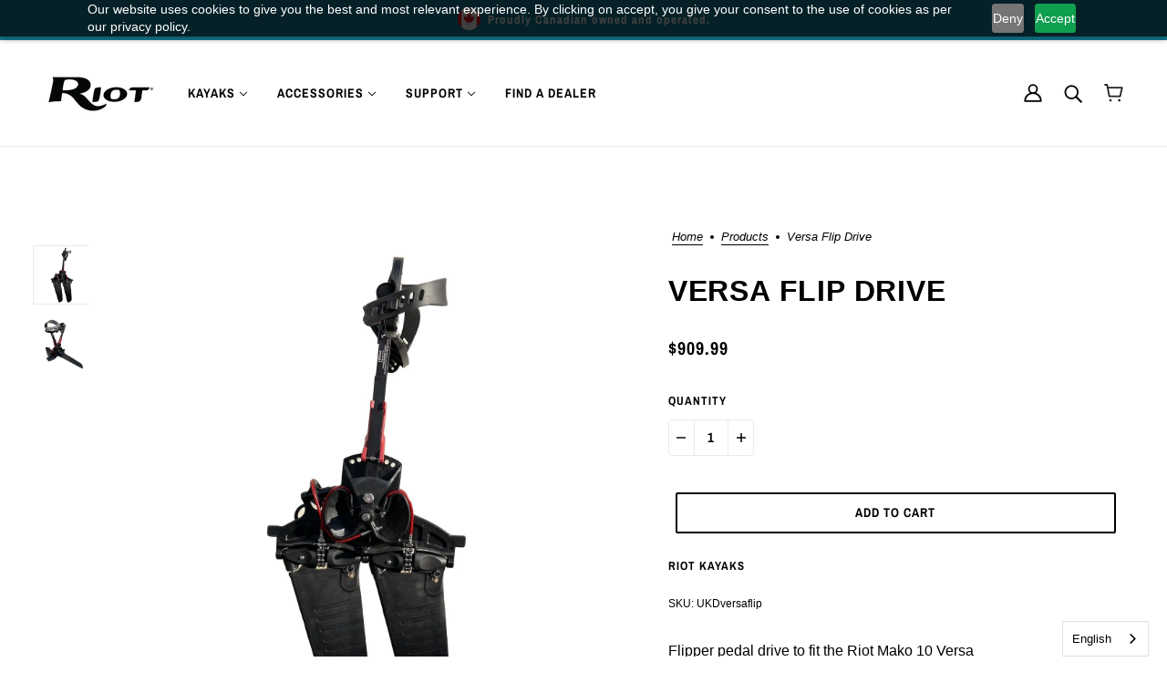

--- FILE ---
content_type: text/html; charset=utf-8
request_url: https://riotkayaks.ca/products/versa-flip-drive
body_size: 65334
content:
<!doctype html>
<html class="no-js flexbox-gap" lang="en" dir="ltr">
  <head>
    <script type="text/javascript">
    (function(c,l,a,r,i,t,y){
        c[a]=c[a]||function(){(c[a].q=c[a].q||[]).push(arguments)};
        t=l.createElement(r);t.async=1;t.src="https://www.clarity.ms/tag/"+i;
        y=l.getElementsByTagName(r)[0];y.parentNode.insertBefore(t,y);
    })(window, document, "clarity", "script", "mgovuo9aak");
</script>
    <script src="https://cdn.pagesense.io/js/kayakdistribution/8a6f75883e62418aaecfe50b7b143d20.js"></script>


<script type="text/javascript" src="https://aa-scr.s3.amazonaws.com/395768000418.js" charset="utf-8"></script>
                                      
    <!-- Beyond Theme - Version 3.3.1 by Troop Themes - https://troopthemes.com/ -->

    <meta charset="UTF-8">
    <meta http-equiv="X-UA-Compatible" content="IE=edge">
    <meta name="viewport" content="width=device-width, initial-scale=1.0, maximum-scale=5.0"><meta name="description" content="Flipper pedal drive to fit the Riot Mako 10 Versa"><link href="//riotkayaks.ca/cdn/shop/t/9/assets/theme--critical.css?v=141338460437394641431713188893" as="style" rel="preload"><link href="//riotkayaks.ca/cdn/shop/t/9/assets/theme--async.css?v=78533373446590187531713188893" as="style" rel="preload"><link rel="canonical" href="https://riotkayaks.ca/products/versa-flip-drive"><link rel="shortcut icon" href="//riotkayaks.ca/cdn/shop/files/RK_Favicon.jpg?v=1705526484&width=32" type="image/png">
      <link rel="apple-touch-icon" href="//riotkayaks.ca/cdn/shop/files/RK_Favicon.jpg?v=1705526484&width=180"><title>Versa Flip Drive | Riot Kayaks</title><meta property="og:type" content="product" />
  <meta property="og:title" content="Versa Flip Drive" /><meta property="og:image" content="http://riotkayaks.ca/cdn/shop/files/flip_drive1.jpg?v=1700841921&width=1200" />
    <meta property="og:image:secure_url" content="https://riotkayaks.ca/cdn/shop/files/flip_drive1.jpg?v=1700841921&width=1200" />
    <meta property="og:image:width" content="1500" />
    <meta property="og:image:height" content="1500" /><meta property="og:image" content="http://riotkayaks.ca/cdn/shop/files/flip_drive2.jpg?v=1700841981&width=1200" />
    <meta property="og:image:secure_url" content="https://riotkayaks.ca/cdn/shop/files/flip_drive2.jpg?v=1700841981&width=1200" />
    <meta property="og:image:width" content="1500" />
    <meta property="og:image:height" content="1500" /><meta property="og:price:currency" content="CAD" />
  <meta
    property="og:price:amount"
    content="909.99"
  />

  <script type="application/ld+json">
    {
      "@context": "https://schema.org/",
      "@type": "Product",
      "name": "Versa Flip Drive",
      "image": ["//riotkayaks.ca/cdn/shop/files/flip_drive1.jpg?v=1700841921&width=1200",
"//riotkayaks.ca/cdn/shop/files/flip_drive2.jpg?v=1700841981&width=1200"
],
      "description": "Flipper pedal drive to fit the Riot Mako 10 Versa",
      "sku": "UKDversaflip",
      "brand": {
        "@type": "Brand",
        "name": "Riot Kayaks"
      },"offers": {
        "@type": "Offer",
        "url": "/products/versa-flip-drive",
        "priceCurrency": "CAD",
        "price": "909.99",
        "availability": "https://schema.org/InStock"
      }
    }
  </script><meta property="og:url" content="https://riotkayaks.ca/products/versa-flip-drive" />
<meta property="og:site_name" content="Riot Kayaks" />
<meta property="og:description" content="Flipper pedal drive to fit the Riot Mako 10 Versa" /><meta name="twitter:card" content="summary" />
<meta name="twitter:description" content="Flipper pedal drive to fit the Riot Mako 10 Versa" /><meta name="twitter:title" content="Versa Flip Drive" /><meta
      name="twitter:image"
      content="https://riotkayaks.ca/cdn/shop/files/flip_drive1.jpg?v=1700841921&width=480"
    /><style>@font-face {
  font-family: "Archivo Narrow";
  font-weight: 700;
  font-style: normal;
  font-display: swap;
  src: url("//riotkayaks.ca/cdn/fonts/archivo_narrow/archivonarrow_n7.c049bee49aa92b4cfee86dd4e79c9194b8519e2b.woff2") format("woff2"),
       url("//riotkayaks.ca/cdn/fonts/archivo_narrow/archivonarrow_n7.89eabe3e1f3044c02b965aa5ad3e57c9e898709d.woff") format("woff");
}
</style><style>
  :root {
    --font--featured-heading--size: 64px;
    --font--section-heading--size: 32px;
    --font--block-heading--size: 24px;
    --font--heading--uppercase: uppercase;
    --font--paragraph--size: 16px;

    --font--heading--family: Helvetica, Arial, sans-serif;
    --font--heading--weight: 700;
    --font--heading--normal-weight: 400;
    --font--heading--style: normal;

    --font--accent--family: "Archivo Narrow", sans-serif;
    --font--accent--weight: 700;
    --font--accent--style: normal;
    --font--accent--size: 13px;

    --font--paragraph--family: Helvetica, Arial, sans-serif;
    --font--paragraph--weight: 400;
    --font--paragraph--style: normal;
    --font--bolder-paragraph--weight: 700;
  }
</style><style>
  :root {
    --color--accent-1: #15819a;
    --color--accent-1-translucent: rgba(21, 129, 154, 0.85);
    --color--accent-2: #c6732f;
    --color--accent-2-translucent: rgba(198, 115, 47, 0.85);
    --bg-color--light: #ececec;
    --bg-color--light-translucent: rgba(236, 236, 236, 0.85);
    --bg-color--dark: #000000;
    --bg-color--dark-translucent: rgba(0, 0, 0, 0.85);
    --bg-color--body: #ffffff;
    --bg-color--body-translucent: rgba(255, 255, 255, 0.85);
    --color--body: #000000;
    --color--body--light: #303030;
    --color--alternative: #ffffff;
    --color--button: #ffffff;
    --bg-color--button: #000000;
    --bg-color--button--hover: #000000;
    --bg-color--textbox: #fff;
    --bg-color--panel: #f7f7f7;
    --bdr-color--button: #ffffff;
    --bdr-color--general: #eaeaea;
    --bdr-color--badge: rgba(0, 0, 0, 0.07);

    --color--border-disabled: #d2d2d2;
    --color--button-disabled: #b9b9b9;
    --color--success: #4caf50;
    --color--fail: #d32f2f;
    --color--stars: black;

    /* shop pay */
    --payment-terms-background-color: #ffffff;

    /* js helpers */
    --sticky-offset: 0px;
  }
</style><style></style><script>
  var theme = theme || {};
  theme.libraries = theme.libraries || {};
  theme.local_storage = theme.local_storage || {};
  theme.settings = theme.settings || {};
  theme.scripts = theme.scripts || {};
  theme.styles = theme.styles || {};
  theme.swatches = theme.swatches || {};
  theme.translations = theme.translations || {};
  theme.urls = theme.urls || {};

  theme.libraries.masonry = '//riotkayaks.ca/cdn/shop/t/9/assets/masonry.min.js?v=153413113355937702121713188893';
  theme.libraries.swipe = '//riotkayaks.ca/cdn/shop/t/9/assets/swipe-listener.min.js?v=123039615894270182531713188893';
  theme.libraries.plyr = '/cdn/shopifycloud/plyr/v2.0/shopify-plyr';
  theme.libraries.vimeo = 'player.vimeo.com/api/player.js';
  theme.libraries.youtube = 'youtube.com/iframe_api';

  theme.local_storage.age_verification = 'beyondTheme:ageVerified';
  theme.local_storage.collection_layout = 'beyondTheme:collectionLayout';
  theme.local_storage.recent_products = 'beyondTheme:recentlyViewed';
  theme.local_storage.search_layout = 'beyondTheme:searchLayout';

  theme.settings.cart_type = 'page';
  theme.settings.money_format = "${{amount}}";
  theme.settings.transitions = 'false' === 'false';

  theme.translations.add_to_cart = 'Add to Cart';
  theme.translations.mailing_list_success_message = 'Thanks for signing up!';
  theme.translations.out_of_stock = 'DEALERS ONLY';
  theme.translations.unavailable = 'Unavailable';
  theme.translations.url_copied = 'Link copied to clipboard';
  theme.translations.low_in_stock = {
    one: 'Only 1 item left',
    other: 'Only 2 items left'
  };

  theme.urls.all_products_collection = '/collections/all';
  theme.urls.cart = '/cart';
  theme.urls.cart_add = '/cart/add';
  theme.urls.cart_change = '/cart/change';
  theme.urls.cart_update = '/cart/update';
  theme.urls.product_recommendations = '/recommendations/products';
  theme.urls.predictive_search = '/search/suggest';
  theme.urls.search = '/search';

  
    theme.urls.root = '';
  

          theme.swatches['yellow-green'] = '#9acd32';
        

          theme.swatches['red'] = '//riotkayaks.ca/cdn/shop/files/Red_Kayak_Color_Swatch_50x50_a630a6ac-4f37-4de0-ab7b-519cfc3ba19b_100x.jpg?v=8906663158884295508';
        

          theme.swatches['orange'] = 'orange.PNG';
        

          theme.swatches['stealth-grey'] = '//riotkayaks.ca/cdn/shop/files/stealth-grey_100x.jpg?853';
        

          theme.swatches['camo'] = '//riotkayaks.ca/cdn/shop/files/Camo_Kayak_Color_Swatch_50x50_9a032cfb-cc98-4205-98db-635bdcc620ff_100x.jpg?853';
        

          theme.swatches['neptune'] = '//riotkayaks.ca/cdn/shop/files/NEPTUNE_Kayak_Color_Swatch_50x50_d8b664ea-e1a8-4f7b-8cd7-7f634f7348ed_100x.jpg?v=17726639906239371345';
        

          theme.swatches['red-white'] = '//riotkayaks.ca/cdn/shop/files/Red_White_Kayak_Color_Swatch_50x50_d07c2c0d-dbb1-4474-b06f-1dab31a14ed3_100x.jpg?v=7520325388281038980';
        

          theme.swatches['rush'] = '//riotkayaks.ca/cdn/shop/files/RUSH_Kayak_Color_Swatch_50x50_09b11673-8b3d-4566-ac69-b262a15dea4d_100x.jpg?v=17576215768664519717';
        

          theme.swatches['sky'] = '//riotkayaks.ca/cdn/shop/files/SKY_Kayak_Color_Swatch_50x50_bfa68929-1557-4d57-893a-accc595aa045_100x.jpg?v=5024738213618560587';
        

          theme.swatches['sunset'] = '//riotkayaks.ca/cdn/shop/files/SUNSET_Kayak_Color_Swatch_50x50_d1d5a868-3eb9-44ad-b5b2-2ca823fa1f3d_100x.jpg?v=4605159109181520037';
        

          theme.swatches['orange'] = '#e78669';
        

          theme.swatches['yellow'] = '//riotkayaks.ca/cdn/shop/files/Yellow_Kayak_Color_Swatch_50x50_7a06f2ad-1741-405b-bede-ca76c85e617e_100x.jpg?v=4192244401598357791';
        

          theme.swatches['yellow-white'] = '//riotkayaks.ca/cdn/shop/files/yellow_white_Kayak_Color_Swatch_50x50_9c5cc086-1db0-4f16-9e8d-a9fdf1db9c6a_100x.jpg?v=13941913253374983380';
        

          theme.swatches['azure'] = '#00b2e3';
        

          theme.swatches['camo'] = '#909090';
        
</script>

<script>
  String.prototype.handleize = function () {
    const char_map = {
      á: "a", é: "e", í: "i", ó: "o", ú: "u", ñ: "n", ü: "u", à: "a", è: "e", ì: "i", ò: "o", ù: "u",
      â: "a", ê: "e", î: "i", ô: "o", û: "u", ö: "o", ä: "a", ß: "ss", ç: "c", è: "e", é: "e", ê: "e",
      ë: "e", î: "i", ï: "i", ô: "o", œ: "oe", ù: "u", û: "u", ü: "u"
    };
    // we need to convert non-english chars to english counterparts to match Liquid's 'handelize' filter
    const regex = new RegExp(Object.keys(char_map).join("|"), 'g');

    return this.toLowerCase()
      .replace(regex, (match) => (char_map[match] ? char_map[match] : match))
      .replace(/[^a-z0-9]+/g, '-')
      .replace(/-+/g, '-')
      .replace(/^-|-$/g, '');
  };

  // Element extended methods
  Element.prototype.trigger = window.trigger = function(event, data = null) {
    const event_obj = data == null ? new Event(event) : new CustomEvent(event, { detail: data });
    this.dispatchEvent(event_obj);
  };

  Element.prototype.on = document.on = window.on = function(events, callback, options) {
    // save the namespaces on the element itself
    if (!this.namespaces) this.namespaces = {};

    events.split(' ').forEach(event => {
      this.namespaces[event] = callback;
      this.addEventListener(event.split('.')[0], callback, options);
    });
    return this;
  };

  Element.prototype.off = window.off = function(events) {
    if (!this.namespaces) return;

    events.split(' ').forEach(event => {
      this.removeEventListener(event.split('.')[0], this.namespaces[event]);
      delete this.namespaces[event];
    });
    return this;
  };

  Element.prototype.index = function() {
    return [...this.parentNode.children].indexOf(this);
  };

  Element.prototype.offset = function() {
    const rect = this.getBoundingClientRect();

    return {
      top: rect.top + window.scrollY,
      left: rect.left + window.pageXOffset
    };
  };

  Element.prototype.setStyles = function(styles = {}) {
    for (const property in styles) this.style[property] = styles[property];
    return this;
  }

  Element.prototype.remove = function() {
    return this.parentNode.removeChild(this);
  };

  // NodeList & Array extended methods
  NodeList.prototype.on = Array.prototype.on = function(events, callback, options) {
    this.forEach(element => {
      // save the namespaces on the element itself
      if (!element.namespaces) element.namespaces = {};

      events.split(' ').forEach(event => {
        element.namespaces[event] = callback;
        element.addEventListener(event.split('.')[0], callback, options);
      });
    });
  };

  NodeList.prototype.off = Array.prototype.off = function(events) {
    this.forEach(element => {
      if (!element.namespaces) return;

      events.split(' ').forEach(event => {
        element.removeEventListener(event.split('.')[0], element.namespaces[event]);
        delete element.namespaces[event];
      });
    });
  };

  NodeList.prototype.not = Array.prototype.not = function(arr_like_obj) {
    // this always returns an Array
    const new_array_of_elements = [];
    if (arr_like_obj instanceof HTMLElement) arr_like_obj = [arr_like_obj];

    this.forEach(element => {
      if (![...arr_like_obj].includes(element)) new_array_of_elements.push(element);
    });

    return new_array_of_elements;
  };

  // this global method is necessary for the youtube API, we can't use our own callback in this case
  // https://developers.google.com/youtube/iframe_api_reference#Requirements
  function onYouTubeIframeAPIReady() {
    window.trigger('theme:youtube:apiReady');
  }

  // Utility methods
  theme.utils = new class Utilities {
    constructor() {
      this.isTouchDevice = window.matchMedia('(pointer: coarse)').matches;this.updateRecentProducts('versa-flip-drive');}

    isValidEmail(email) {
      const email_pattern = /^[A-Z0-9._%+-]+@[A-Z0-9.-]+\.[A-Z]{2,}$/i;
      return email_pattern.test(email);
    }

    formatMoney(raw_amount) {
      const num_decimals = theme.settings.money_format.includes('no_decimals') ? 0 : 2;
      const locale = theme.settings.money_format.includes('comma') ? 'de-DE' : 'en-US';

      const formatter = Intl.NumberFormat(locale, {
        minimumFractionDigits: num_decimals,
        maximumFractionDigits: num_decimals
      });

      const formatted_amount = formatter.format(raw_amount / 100);
      
      return theme.settings.money_format.replace(/\{\{\s*(\w+)\s*\}\}/, formatted_amount);
    }

    getHiddenDimensions(element, strip_components = []) {
      const cloned_el = this.parseHtml(element.outerHTML, null, strip_components);
      cloned_el.setStyles({
        display: 'block',
        position: 'absolute',
        padding: element.style.padding,
        visibility: 'hidden',
      })

      element.parentNode ? element.parentNode.appendChild(cloned_el) : document.body.appendChild(cloned_el);
      const { offsetHeight: height, offsetWidth: width } = cloned_el;
      cloned_el.remove();
      return { height, width };
    }

    libraryLoader(name, url, callback) {
      if (theme.scripts[name] === undefined) {
        theme.scripts[name] = 'requested';
        const script = document.createElement('script');
        script.src = url;
        script.onload = () => {
          theme.scripts[name] = 'loaded';
          callback && callback();
          window.trigger(`theme:${name}:loaded`);
        };
        document.body ? document.body.appendChild(script) : document.head.appendChild(script);
      } else if (callback && theme.scripts[name] === 'requested') {
        window.on(`theme:${name}:loaded`, callback);
      } else if (callback && theme.scripts[name] === 'loaded') callback();
    }

    parseHtml(html_string, selector, strip_components = []) {
      strip_components.forEach(component => { // remove web components so they don't init
        const regex = new RegExp(component, 'g');
        html_string = html_string.replace(regex, 'div')
      });

      const container = document.createElement('div');
      container.innerHTML = html_string;
      return selector ? container.querySelector(selector) : container.querySelector(':scope > *');
    }

    setSwatchColors(inputs = false) {
      if (!inputs) return

      inputs.forEach(input => {
        const swatch = input.nextElementSibling;
        const swatch_color = input.value.handleize();

        if (theme.swatches[swatch_color] === undefined) {
          swatch.style['background-color'] = swatch_color;
        } else if (CSS.supports('color', theme.swatches[swatch_color])) {
          swatch.style['background-color'] = theme.swatches[swatch_color];
        } else {
          swatch.style['background-image'] = `url(${theme.swatches[swatch_color]})`;
        }
      });
    }

    stylesheetLoader(name, url, callback) {
      if (theme.styles[name] === undefined) {
        theme.styles[name] = 'requested';
        const stylesheet = document.createElement('link');
        stylesheet.rel = 'stylesheet';
        stylesheet.href = url;
        stylesheet.onload = () => {
          theme.styles[name] = 'loaded';
          callback && callback();
          window.trigger(`theme:${name}Styles:loaded`);
        }
        document.body ? document.body.appendChild(stylesheet) : document.head.appendChild(stylesheet);
      } else if (callback && theme.styles[name] === 'requested') {
        window.on(`theme:${name}Styles:loaded`, callback);
      } else if (callback && theme.styles[name] === 'loaded') callback();
    }

    getQuantity(product_id, { id, management, policy, quantity }, requested_quantity) {
      // if inventory isn't tracked we can add items indefinitely
      if (management !== 'shopify' || policy === 'continue') return requested_quantity;

      const cart_quantity = theme.cart.basket[id] ? theme.cart.basket[id] : 0;
      let quantity_remaining = parseInt(quantity) - cart_quantity;

      if (quantity_remaining <= 0) {
        quantity_remaining = 0;
        window.trigger(`theme:product:${product_id}:updateQuantity`, 1);
      } else if (requested_quantity > quantity_remaining) {
        window.trigger(`theme:product:${product_id}:updateQuantity`, quantity_remaining);
      } else return requested_quantity;

      theme.feedback.trigger('quantity', quantity_remaining);
      return false;
    }

    updateRecentProducts(handle) {
      const current_product_arr = [handle];
      const previous_product_str = localStorage.getItem(theme.local_storage.recent_products);
      const max_num_recents_stored = 4;
      let previous_product_arr, current_product_str, newly_visited_product = false;

      // first check if we have existing data or not
      if (previous_product_str) {
        previous_product_arr = JSON.parse(previous_product_str);

        if (previous_product_arr.indexOf(handle) === -1) newly_visited_product = true;
      } else {
        // localStorage accepts strings only, so we'll convert to string and set
        current_product_str = JSON.stringify(current_product_arr);
        localStorage.setItem(theme.local_storage.recent_products, current_product_str);
      }
      if (newly_visited_product) {
        if (previous_product_arr.length === max_num_recents_stored)
          previous_product_arr = previous_product_arr.slice(1);

        current_product_str = JSON.stringify(previous_product_arr.concat(current_product_arr));
        localStorage.setItem(theme.local_storage.recent_products, current_product_str);
      }
    }
  }
</script>
<script type="module">
  import "//riotkayaks.ca/cdn/shop/t/9/assets/a11y.js?v=88460550814538636921713188893";
  import "//riotkayaks.ca/cdn/shop/t/9/assets/media-queries.js?v=71639634187374033171713188893";
  import "//riotkayaks.ca/cdn/shop/t/9/assets/radios.js?v=95698407015915903831713188893";
  import "//riotkayaks.ca/cdn/shop/t/9/assets/transitions.js?v=160551515380760614921713188893";
  import "//riotkayaks.ca/cdn/shop/t/9/assets/general.js?v=144083206377805666131713188893";
  import "//riotkayaks.ca/cdn/shop/t/9/assets/tab-order.js?v=32202179289059533031713188893";
  import "//riotkayaks.ca/cdn/shop/t/9/assets/collapsible-row.js?v=100618055053173039611713188893";
  import "//riotkayaks.ca/cdn/shop/t/9/assets/placeholder.js?v=9426227501006968881713188893";
  import "//riotkayaks.ca/cdn/shop/t/9/assets/disclosure.js?v=150954186219758191661713188893";
  import "//riotkayaks.ca/cdn/shop/t/9/assets/quantity-selector.js?v=47238001903993240311713188893";
  import "//riotkayaks.ca/cdn/shop/t/9/assets/feedback-bar.js?v=41068180466968126491713188893";
  import "//riotkayaks.ca/cdn/shop/t/9/assets/modal.js?v=34505000701165224281713188893";import "//riotkayaks.ca/cdn/shop/t/9/assets/y-menu.js?v=105207714253058857401713188893";
    import "//riotkayaks.ca/cdn/shop/t/9/assets/drawer.js?v=82951047663087684911713188893";
    import "//riotkayaks.ca/cdn/shop/t/9/assets/header.js?v=164264312957366411371713188893";
    import "//riotkayaks.ca/cdn/shop/t/9/assets/cart.js?v=75442524199986842621713188893";
    import "//riotkayaks.ca/cdn/shop/t/9/assets/x-menu.js?v=97619580828782633911713188893";import "//riotkayaks.ca/cdn/shop/t/9/assets/quick-add.js?v=8171462438333045641713188893";
      import "//riotkayaks.ca/cdn/shop/t/9/assets/product-buy-buttons.js?v=53231257516686606371713188893";import "//riotkayaks.ca/cdn/shop/t/9/assets/product-media--variants.js?v=19431236665372190101713188893";
    import "//riotkayaks.ca/cdn/shop/t/9/assets/product-price.js?v=158189426169192202801713188893";
    import "//riotkayaks.ca/cdn/shop/t/9/assets/product-options.js?v=114474011968285190351749119511";</script><link href="//riotkayaks.ca/cdn/shop/t/9/assets/theme--critical.css?v=141338460437394641431713188893" rel="stylesheet" media="all">
    <link
      href="//riotkayaks.ca/cdn/shop/t/9/assets/theme--async.css?v=78533373446590187531713188893"
      rel="stylesheet"
      media="print"
      onload="this.media='all'"
    >

    <noscript>
      <style>
        .layout--template > *,
        .layout--footer-group > *,
        .modal--root,
        .modal--window {
          opacity: 1;
        }
      </style>
      <link href="//riotkayaks.ca/cdn/shop/t/9/assets/theme--async.css?v=78533373446590187531713188893" rel="stylesheet">
    </noscript>

    <script>window.performance && window.performance.mark && window.performance.mark('shopify.content_for_header.start');</script><meta id="shopify-digital-wallet" name="shopify-digital-wallet" content="/67138781396/digital_wallets/dialog">
<meta name="shopify-checkout-api-token" content="ec1ca3e86a74981d7de7f5cb2b3424f0">
<link rel="alternate" type="application/json+oembed" href="https://riotkayaks.ca/products/versa-flip-drive.oembed">
<script async="async" src="/checkouts/internal/preloads.js?locale=en-CA"></script>
<link rel="preconnect" href="https://shop.app" crossorigin="anonymous">
<script async="async" src="https://shop.app/checkouts/internal/preloads.js?locale=en-CA&shop_id=67138781396" crossorigin="anonymous"></script>
<script id="apple-pay-shop-capabilities" type="application/json">{"shopId":67138781396,"countryCode":"CA","currencyCode":"CAD","merchantCapabilities":["supports3DS"],"merchantId":"gid:\/\/shopify\/Shop\/67138781396","merchantName":"Riot Kayaks","requiredBillingContactFields":["postalAddress","email","phone"],"requiredShippingContactFields":["postalAddress","email","phone"],"shippingType":"shipping","supportedNetworks":["visa","masterCard","amex","discover","interac","jcb"],"total":{"type":"pending","label":"Riot Kayaks","amount":"1.00"},"shopifyPaymentsEnabled":true,"supportsSubscriptions":true}</script>
<script id="shopify-features" type="application/json">{"accessToken":"ec1ca3e86a74981d7de7f5cb2b3424f0","betas":["rich-media-storefront-analytics"],"domain":"riotkayaks.ca","predictiveSearch":true,"shopId":67138781396,"locale":"en"}</script>
<script>var Shopify = Shopify || {};
Shopify.shop = "riot-kayaks.myshopify.com";
Shopify.locale = "en";
Shopify.currency = {"active":"CAD","rate":"1.0"};
Shopify.country = "CA";
Shopify.theme = {"name":"Beyond 3.4.1 YMM APP","id":141133906132,"schema_name":"Beyond","schema_version":"3.3.1","theme_store_id":939,"role":"main"};
Shopify.theme.handle = "null";
Shopify.theme.style = {"id":null,"handle":null};
Shopify.cdnHost = "riotkayaks.ca/cdn";
Shopify.routes = Shopify.routes || {};
Shopify.routes.root = "/";</script>
<script type="module">!function(o){(o.Shopify=o.Shopify||{}).modules=!0}(window);</script>
<script>!function(o){function n(){var o=[];function n(){o.push(Array.prototype.slice.apply(arguments))}return n.q=o,n}var t=o.Shopify=o.Shopify||{};t.loadFeatures=n(),t.autoloadFeatures=n()}(window);</script>
<script>
  window.ShopifyPay = window.ShopifyPay || {};
  window.ShopifyPay.apiHost = "shop.app\/pay";
  window.ShopifyPay.redirectState = null;
</script>
<script id="shop-js-analytics" type="application/json">{"pageType":"product"}</script>
<script defer="defer" async type="module" src="//riotkayaks.ca/cdn/shopifycloud/shop-js/modules/v2/client.init-shop-cart-sync_IZsNAliE.en.esm.js"></script>
<script defer="defer" async type="module" src="//riotkayaks.ca/cdn/shopifycloud/shop-js/modules/v2/chunk.common_0OUaOowp.esm.js"></script>
<script type="module">
  await import("//riotkayaks.ca/cdn/shopifycloud/shop-js/modules/v2/client.init-shop-cart-sync_IZsNAliE.en.esm.js");
await import("//riotkayaks.ca/cdn/shopifycloud/shop-js/modules/v2/chunk.common_0OUaOowp.esm.js");

  window.Shopify.SignInWithShop?.initShopCartSync?.({"fedCMEnabled":true,"windoidEnabled":true});

</script>
<script>
  window.Shopify = window.Shopify || {};
  if (!window.Shopify.featureAssets) window.Shopify.featureAssets = {};
  window.Shopify.featureAssets['shop-js'] = {"shop-cart-sync":["modules/v2/client.shop-cart-sync_DLOhI_0X.en.esm.js","modules/v2/chunk.common_0OUaOowp.esm.js"],"init-fed-cm":["modules/v2/client.init-fed-cm_C6YtU0w6.en.esm.js","modules/v2/chunk.common_0OUaOowp.esm.js"],"shop-button":["modules/v2/client.shop-button_BCMx7GTG.en.esm.js","modules/v2/chunk.common_0OUaOowp.esm.js"],"shop-cash-offers":["modules/v2/client.shop-cash-offers_BT26qb5j.en.esm.js","modules/v2/chunk.common_0OUaOowp.esm.js","modules/v2/chunk.modal_CGo_dVj3.esm.js"],"init-windoid":["modules/v2/client.init-windoid_B9PkRMql.en.esm.js","modules/v2/chunk.common_0OUaOowp.esm.js"],"init-shop-email-lookup-coordinator":["modules/v2/client.init-shop-email-lookup-coordinator_DZkqjsbU.en.esm.js","modules/v2/chunk.common_0OUaOowp.esm.js"],"shop-toast-manager":["modules/v2/client.shop-toast-manager_Di2EnuM7.en.esm.js","modules/v2/chunk.common_0OUaOowp.esm.js"],"shop-login-button":["modules/v2/client.shop-login-button_BtqW_SIO.en.esm.js","modules/v2/chunk.common_0OUaOowp.esm.js","modules/v2/chunk.modal_CGo_dVj3.esm.js"],"avatar":["modules/v2/client.avatar_BTnouDA3.en.esm.js"],"pay-button":["modules/v2/client.pay-button_CWa-C9R1.en.esm.js","modules/v2/chunk.common_0OUaOowp.esm.js"],"init-shop-cart-sync":["modules/v2/client.init-shop-cart-sync_IZsNAliE.en.esm.js","modules/v2/chunk.common_0OUaOowp.esm.js"],"init-customer-accounts":["modules/v2/client.init-customer-accounts_DenGwJTU.en.esm.js","modules/v2/client.shop-login-button_BtqW_SIO.en.esm.js","modules/v2/chunk.common_0OUaOowp.esm.js","modules/v2/chunk.modal_CGo_dVj3.esm.js"],"init-shop-for-new-customer-accounts":["modules/v2/client.init-shop-for-new-customer-accounts_JdHXxpS9.en.esm.js","modules/v2/client.shop-login-button_BtqW_SIO.en.esm.js","modules/v2/chunk.common_0OUaOowp.esm.js","modules/v2/chunk.modal_CGo_dVj3.esm.js"],"init-customer-accounts-sign-up":["modules/v2/client.init-customer-accounts-sign-up_D6__K_p8.en.esm.js","modules/v2/client.shop-login-button_BtqW_SIO.en.esm.js","modules/v2/chunk.common_0OUaOowp.esm.js","modules/v2/chunk.modal_CGo_dVj3.esm.js"],"checkout-modal":["modules/v2/client.checkout-modal_C_ZQDY6s.en.esm.js","modules/v2/chunk.common_0OUaOowp.esm.js","modules/v2/chunk.modal_CGo_dVj3.esm.js"],"shop-follow-button":["modules/v2/client.shop-follow-button_XetIsj8l.en.esm.js","modules/v2/chunk.common_0OUaOowp.esm.js","modules/v2/chunk.modal_CGo_dVj3.esm.js"],"lead-capture":["modules/v2/client.lead-capture_DvA72MRN.en.esm.js","modules/v2/chunk.common_0OUaOowp.esm.js","modules/v2/chunk.modal_CGo_dVj3.esm.js"],"shop-login":["modules/v2/client.shop-login_ClXNxyh6.en.esm.js","modules/v2/chunk.common_0OUaOowp.esm.js","modules/v2/chunk.modal_CGo_dVj3.esm.js"],"payment-terms":["modules/v2/client.payment-terms_CNlwjfZz.en.esm.js","modules/v2/chunk.common_0OUaOowp.esm.js","modules/v2/chunk.modal_CGo_dVj3.esm.js"]};
</script>
<script>(function() {
  var isLoaded = false;
  function asyncLoad() {
    if (isLoaded) return;
    isLoaded = true;
    var urls = ["https:\/\/cdn.logbase.io\/lb-upsell-wrapper.js?shop=riot-kayaks.myshopify.com","https:\/\/sbzstag.cirkleinc.com\/?shop=riot-kayaks.myshopify.com","https:\/\/cdn.weglot.com\/weglot_script_tag.js?shop=riot-kayaks.myshopify.com","https:\/\/ma.zoho.com\/js\/V2\/shopify_store.js?shop=riot-kayaks.myshopify.com","https:\/\/ma.zoho.com\/js\/V2\/shopify_store.js?shop=riot-kayaks.myshopify.com"];
    for (var i = 0; i < urls.length; i++) {
      var s = document.createElement('script');
      s.type = 'text/javascript';
      s.async = true;
      s.src = urls[i];
      var x = document.getElementsByTagName('script')[0];
      x.parentNode.insertBefore(s, x);
    }
  };
  if(window.attachEvent) {
    window.attachEvent('onload', asyncLoad);
  } else {
    window.addEventListener('load', asyncLoad, false);
  }
})();</script>
<script id="__st">var __st={"a":67138781396,"offset":-18000,"reqid":"cced6d79-8d7b-480b-90eb-24247a5805c3-1768526938","pageurl":"riotkayaks.ca\/products\/versa-flip-drive","u":"14b225e1090e","p":"product","rtyp":"product","rid":8045675610324};</script>
<script>window.ShopifyPaypalV4VisibilityTracking = true;</script>
<script id="captcha-bootstrap">!function(){'use strict';const t='contact',e='account',n='new_comment',o=[[t,t],['blogs',n],['comments',n],[t,'customer']],c=[[e,'customer_login'],[e,'guest_login'],[e,'recover_customer_password'],[e,'create_customer']],r=t=>t.map((([t,e])=>`form[action*='/${t}']:not([data-nocaptcha='true']) input[name='form_type'][value='${e}']`)).join(','),a=t=>()=>t?[...document.querySelectorAll(t)].map((t=>t.form)):[];function s(){const t=[...o],e=r(t);return a(e)}const i='password',u='form_key',d=['recaptcha-v3-token','g-recaptcha-response','h-captcha-response',i],f=()=>{try{return window.sessionStorage}catch{return}},m='__shopify_v',_=t=>t.elements[u];function p(t,e,n=!1){try{const o=window.sessionStorage,c=JSON.parse(o.getItem(e)),{data:r}=function(t){const{data:e,action:n}=t;return t[m]||n?{data:e,action:n}:{data:t,action:n}}(c);for(const[e,n]of Object.entries(r))t.elements[e]&&(t.elements[e].value=n);n&&o.removeItem(e)}catch(o){console.error('form repopulation failed',{error:o})}}const l='form_type',E='cptcha';function T(t){t.dataset[E]=!0}const w=window,h=w.document,L='Shopify',v='ce_forms',y='captcha';let A=!1;((t,e)=>{const n=(g='f06e6c50-85a8-45c8-87d0-21a2b65856fe',I='https://cdn.shopify.com/shopifycloud/storefront-forms-hcaptcha/ce_storefront_forms_captcha_hcaptcha.v1.5.2.iife.js',D={infoText:'Protected by hCaptcha',privacyText:'Privacy',termsText:'Terms'},(t,e,n)=>{const o=w[L][v],c=o.bindForm;if(c)return c(t,g,e,D).then(n);var r;o.q.push([[t,g,e,D],n]),r=I,A||(h.body.append(Object.assign(h.createElement('script'),{id:'captcha-provider',async:!0,src:r})),A=!0)});var g,I,D;w[L]=w[L]||{},w[L][v]=w[L][v]||{},w[L][v].q=[],w[L][y]=w[L][y]||{},w[L][y].protect=function(t,e){n(t,void 0,e),T(t)},Object.freeze(w[L][y]),function(t,e,n,w,h,L){const[v,y,A,g]=function(t,e,n){const i=e?o:[],u=t?c:[],d=[...i,...u],f=r(d),m=r(i),_=r(d.filter((([t,e])=>n.includes(e))));return[a(f),a(m),a(_),s()]}(w,h,L),I=t=>{const e=t.target;return e instanceof HTMLFormElement?e:e&&e.form},D=t=>v().includes(t);t.addEventListener('submit',(t=>{const e=I(t);if(!e)return;const n=D(e)&&!e.dataset.hcaptchaBound&&!e.dataset.recaptchaBound,o=_(e),c=g().includes(e)&&(!o||!o.value);(n||c)&&t.preventDefault(),c&&!n&&(function(t){try{if(!f())return;!function(t){const e=f();if(!e)return;const n=_(t);if(!n)return;const o=n.value;o&&e.removeItem(o)}(t);const e=Array.from(Array(32),(()=>Math.random().toString(36)[2])).join('');!function(t,e){_(t)||t.append(Object.assign(document.createElement('input'),{type:'hidden',name:u})),t.elements[u].value=e}(t,e),function(t,e){const n=f();if(!n)return;const o=[...t.querySelectorAll(`input[type='${i}']`)].map((({name:t})=>t)),c=[...d,...o],r={};for(const[a,s]of new FormData(t).entries())c.includes(a)||(r[a]=s);n.setItem(e,JSON.stringify({[m]:1,action:t.action,data:r}))}(t,e)}catch(e){console.error('failed to persist form',e)}}(e),e.submit())}));const S=(t,e)=>{t&&!t.dataset[E]&&(n(t,e.some((e=>e===t))),T(t))};for(const o of['focusin','change'])t.addEventListener(o,(t=>{const e=I(t);D(e)&&S(e,y())}));const B=e.get('form_key'),M=e.get(l),P=B&&M;t.addEventListener('DOMContentLoaded',(()=>{const t=y();if(P)for(const e of t)e.elements[l].value===M&&p(e,B);[...new Set([...A(),...v().filter((t=>'true'===t.dataset.shopifyCaptcha))])].forEach((e=>S(e,t)))}))}(h,new URLSearchParams(w.location.search),n,t,e,['guest_login'])})(!0,!0)}();</script>
<script integrity="sha256-4kQ18oKyAcykRKYeNunJcIwy7WH5gtpwJnB7kiuLZ1E=" data-source-attribution="shopify.loadfeatures" defer="defer" src="//riotkayaks.ca/cdn/shopifycloud/storefront/assets/storefront/load_feature-a0a9edcb.js" crossorigin="anonymous"></script>
<script crossorigin="anonymous" defer="defer" src="//riotkayaks.ca/cdn/shopifycloud/storefront/assets/shopify_pay/storefront-65b4c6d7.js?v=20250812"></script>
<script data-source-attribution="shopify.dynamic_checkout.dynamic.init">var Shopify=Shopify||{};Shopify.PaymentButton=Shopify.PaymentButton||{isStorefrontPortableWallets:!0,init:function(){window.Shopify.PaymentButton.init=function(){};var t=document.createElement("script");t.src="https://riotkayaks.ca/cdn/shopifycloud/portable-wallets/latest/portable-wallets.en.js",t.type="module",document.head.appendChild(t)}};
</script>
<script data-source-attribution="shopify.dynamic_checkout.buyer_consent">
  function portableWalletsHideBuyerConsent(e){var t=document.getElementById("shopify-buyer-consent"),n=document.getElementById("shopify-subscription-policy-button");t&&n&&(t.classList.add("hidden"),t.setAttribute("aria-hidden","true"),n.removeEventListener("click",e))}function portableWalletsShowBuyerConsent(e){var t=document.getElementById("shopify-buyer-consent"),n=document.getElementById("shopify-subscription-policy-button");t&&n&&(t.classList.remove("hidden"),t.removeAttribute("aria-hidden"),n.addEventListener("click",e))}window.Shopify?.PaymentButton&&(window.Shopify.PaymentButton.hideBuyerConsent=portableWalletsHideBuyerConsent,window.Shopify.PaymentButton.showBuyerConsent=portableWalletsShowBuyerConsent);
</script>
<script data-source-attribution="shopify.dynamic_checkout.cart.bootstrap">document.addEventListener("DOMContentLoaded",(function(){function t(){return document.querySelector("shopify-accelerated-checkout-cart, shopify-accelerated-checkout")}if(t())Shopify.PaymentButton.init();else{new MutationObserver((function(e,n){t()&&(Shopify.PaymentButton.init(),n.disconnect())})).observe(document.body,{childList:!0,subtree:!0})}}));
</script>
<link id="shopify-accelerated-checkout-styles" rel="stylesheet" media="screen" href="https://riotkayaks.ca/cdn/shopifycloud/portable-wallets/latest/accelerated-checkout-backwards-compat.css" crossorigin="anonymous">
<style id="shopify-accelerated-checkout-cart">
        #shopify-buyer-consent {
  margin-top: 1em;
  display: inline-block;
  width: 100%;
}

#shopify-buyer-consent.hidden {
  display: none;
}

#shopify-subscription-policy-button {
  background: none;
  border: none;
  padding: 0;
  text-decoration: underline;
  font-size: inherit;
  cursor: pointer;
}

#shopify-subscription-policy-button::before {
  box-shadow: none;
}

      </style>

<script>window.performance && window.performance.mark && window.performance.mark('shopify.content_for_header.end');</script>
  <!-- Meta Pixel Code -->
<script>
!function(f,b,e,v,n,t,s)
{if(f.fbq)return;n=f.fbq=function(){n.callMethod?
n.callMethod.apply(n,arguments):n.queue.push(arguments)};
if(!f._fbq)f._fbq=n;n.push=n;n.loaded=!0;n.version='2.0';
n.queue=[];t=b.createElement(e);t.async=!0;
t.src=v;s=b.getElementsByTagName(e)[0];
s.parentNode.insertBefore(t,s)}(window, document,'script',
'https://connect.facebook.net/en_US/fbevents.js');
fbq('init', '1830689557376030');
fbq('track', 'PageView');
</script>
<noscript><img height="1" width="1" style="display:none"
src="https://www.facebook.com/tr?id=1830689557376030&ev=PageView&noscript=1"
/></noscript>
<!-- End Meta Pixel Code -->
    <meta name="google-site-verification" content="2lZFqLJ7quI3HattjStsOpuZjnFWssPH7dWRNBOX0tQ" />
  <!-- BEGIN app block: shopify://apps/triplewhale/blocks/triple_pixel_snippet/483d496b-3f1a-4609-aea7-8eee3b6b7a2a --><link rel='preconnect dns-prefetch' href='https://api.config-security.com/' crossorigin />
<link rel='preconnect dns-prefetch' href='https://conf.config-security.com/' crossorigin />
<script>
/* >> TriplePixel :: start*/
window.TriplePixelData={TripleName:"riot-kayaks.myshopify.com",ver:"2.16",plat:"SHOPIFY",isHeadless:false,src:'SHOPIFY_EXT',product:{id:"8045675610324",name:`Versa Flip Drive`,price:"909.99",variant:"44107157864660"},search:"",collection:"",cart:"",template:"product",curr:"CAD" || "CAD"},function(W,H,A,L,E,_,B,N){function O(U,T,P,H,R){void 0===R&&(R=!1),H=new XMLHttpRequest,P?(H.open("POST",U,!0),H.setRequestHeader("Content-Type","text/plain")):H.open("GET",U,!0),H.send(JSON.stringify(P||{})),H.onreadystatechange=function(){4===H.readyState&&200===H.status?(R=H.responseText,U.includes("/first")?eval(R):P||(N[B]=R)):(299<H.status||H.status<200)&&T&&!R&&(R=!0,O(U,T-1,P))}}if(N=window,!N[H+"sn"]){N[H+"sn"]=1,L=function(){return Date.now().toString(36)+"_"+Math.random().toString(36)};try{A.setItem(H,1+(0|A.getItem(H)||0)),(E=JSON.parse(A.getItem(H+"U")||"[]")).push({u:location.href,r:document.referrer,t:Date.now(),id:L()}),A.setItem(H+"U",JSON.stringify(E))}catch(e){}var i,m,p;A.getItem('"!nC`')||(_=A,A=N,A[H]||(E=A[H]=function(t,e,i){return void 0===i&&(i=[]),"State"==t?E.s:(W=L(),(E._q=E._q||[]).push([W,t,e].concat(i)),W)},E.s="Installed",E._q=[],E.ch=W,B="configSecurityConfModel",N[B]=1,O("https://conf.config-security.com/model",5),i=L(),m=A[atob("c2NyZWVu")],_.setItem("di_pmt_wt",i),p={id:i,action:"profile",avatar:_.getItem("auth-security_rand_salt_"),time:m[atob("d2lkdGg=")]+":"+m[atob("aGVpZ2h0")],host:A.TriplePixelData.TripleName,plat:A.TriplePixelData.plat,url:window.location.href.slice(0,500),ref:document.referrer,ver:A.TriplePixelData.ver},O("https://api.config-security.com/event",5,p),O("https://api.config-security.com/first?host=".concat(p.host,"&plat=").concat(p.plat),5)))}}("","TriplePixel",localStorage);
/* << TriplePixel :: end*/
</script>



<!-- END app block --><!-- BEGIN app block: shopify://apps/simprosys-google-shopping-feed/blocks/core_settings_block/1f0b859e-9fa6-4007-97e8-4513aff5ff3b --><!-- BEGIN: GSF App Core Tags & Scripts by Simprosys Google Shopping Feed -->

    <!-- BEGIN app snippet: gsf_verification_code -->
    <meta name="google-site-verification" content="nmpV_jDQESQR3emox6cjBtJRqj5UbUC8oIeWPJhxTK8" />



<!-- END app snippet -->









<!-- END: GSF App Core Tags & Scripts by Simprosys Google Shopping Feed -->
<!-- END app block --><!-- BEGIN app block: shopify://apps/judge-me-reviews/blocks/judgeme_core/61ccd3b1-a9f2-4160-9fe9-4fec8413e5d8 --><!-- Start of Judge.me Core -->






<link rel="dns-prefetch" href="https://cdnwidget.judge.me">
<link rel="dns-prefetch" href="https://cdn.judge.me">
<link rel="dns-prefetch" href="https://cdn1.judge.me">
<link rel="dns-prefetch" href="https://api.judge.me">

<script data-cfasync='false' class='jdgm-settings-script'>window.jdgmSettings={"pagination":5,"disable_web_reviews":false,"badge_no_review_text":"No reviews","badge_n_reviews_text":"{{ n }} review/reviews","hide_badge_preview_if_no_reviews":true,"badge_hide_text":false,"enforce_center_preview_badge":false,"widget_title":"Customer Reviews","widget_open_form_text":"Write a review","widget_close_form_text":"Cancel review","widget_refresh_page_text":"Refresh page","widget_summary_text":"Based on {{ number_of_reviews }} review/reviews","widget_no_review_text":"Be the first to write a review","widget_name_field_text":"Display name","widget_verified_name_field_text":"Verified Name (public)","widget_name_placeholder_text":"Display name","widget_required_field_error_text":"This field is required.","widget_email_field_text":"Email address","widget_verified_email_field_text":"Verified Email (private, can not be edited)","widget_email_placeholder_text":"Your email address","widget_email_field_error_text":"Please enter a valid email address.","widget_rating_field_text":"Rating","widget_review_title_field_text":"Review Title","widget_review_title_placeholder_text":"Give your review a title","widget_review_body_field_text":"Review content","widget_review_body_placeholder_text":"Start writing here...","widget_pictures_field_text":"Picture/Video (optional)","widget_submit_review_text":"Submit Review","widget_submit_verified_review_text":"Submit Verified Review","widget_submit_success_msg_with_auto_publish":"Thank you! Please refresh the page in a few moments to see your review. You can remove or edit your review by logging into \u003ca href='https://judge.me/login' target='_blank' rel='nofollow noopener'\u003eJudge.me\u003c/a\u003e","widget_submit_success_msg_no_auto_publish":"Thank you! Your review will be published as soon as it is approved by the shop admin. You can remove or edit your review by logging into \u003ca href='https://judge.me/login' target='_blank' rel='nofollow noopener'\u003eJudge.me\u003c/a\u003e","widget_show_default_reviews_out_of_total_text":"Showing {{ n_reviews_shown }} out of {{ n_reviews }} reviews.","widget_show_all_link_text":"Show all","widget_show_less_link_text":"Show less","widget_author_said_text":"{{ reviewer_name }} said:","widget_days_text":"{{ n }} days ago","widget_weeks_text":"{{ n }} week/weeks ago","widget_months_text":"{{ n }} month/months ago","widget_years_text":"{{ n }} year/years ago","widget_yesterday_text":"Yesterday","widget_today_text":"Today","widget_replied_text":"\u003e\u003e {{ shop_name }} replied:","widget_read_more_text":"Read more","widget_reviewer_name_as_initial":"","widget_rating_filter_color":"#fbcd0a","widget_rating_filter_see_all_text":"See all reviews","widget_sorting_most_recent_text":"Most Recent","widget_sorting_highest_rating_text":"Highest Rating","widget_sorting_lowest_rating_text":"Lowest Rating","widget_sorting_with_pictures_text":"Only Pictures","widget_sorting_most_helpful_text":"Most Helpful","widget_open_question_form_text":"Ask a question","widget_reviews_subtab_text":"Reviews","widget_questions_subtab_text":"Questions","widget_question_label_text":"Question","widget_answer_label_text":"Answer","widget_question_placeholder_text":"Write your question here","widget_submit_question_text":"Submit Question","widget_question_submit_success_text":"Thank you for your question! We will notify you once it gets answered.","verified_badge_text":"Verified","verified_badge_bg_color":"","verified_badge_text_color":"","verified_badge_placement":"left-of-reviewer-name","widget_review_max_height":"","widget_hide_border":false,"widget_social_share":false,"widget_thumb":false,"widget_review_location_show":false,"widget_location_format":"","all_reviews_include_out_of_store_products":true,"all_reviews_out_of_store_text":"(out of store)","all_reviews_pagination":100,"all_reviews_product_name_prefix_text":"about","enable_review_pictures":true,"enable_question_anwser":false,"widget_theme":"default","review_date_format":"mm/dd/yyyy","default_sort_method":"most-recent","widget_product_reviews_subtab_text":"Product Reviews","widget_shop_reviews_subtab_text":"Shop Reviews","widget_other_products_reviews_text":"Reviews for other products","widget_store_reviews_subtab_text":"Store reviews","widget_no_store_reviews_text":"This store hasn't received any reviews yet","widget_web_restriction_product_reviews_text":"This product hasn't received any reviews yet","widget_no_items_text":"No items found","widget_show_more_text":"Show more","widget_write_a_store_review_text":"Write a Store Review","widget_other_languages_heading":"Reviews in Other Languages","widget_translate_review_text":"Translate review to {{ language }}","widget_translating_review_text":"Translating...","widget_show_original_translation_text":"Show original ({{ language }})","widget_translate_review_failed_text":"Review couldn't be translated.","widget_translate_review_retry_text":"Retry","widget_translate_review_try_again_later_text":"Try again later","show_product_url_for_grouped_product":false,"widget_sorting_pictures_first_text":"Pictures First","show_pictures_on_all_rev_page_mobile":false,"show_pictures_on_all_rev_page_desktop":false,"floating_tab_hide_mobile_install_preference":false,"floating_tab_button_name":"★ Reviews","floating_tab_title":"Let customers speak for us","floating_tab_button_color":"","floating_tab_button_background_color":"","floating_tab_url":"","floating_tab_url_enabled":false,"floating_tab_tab_style":"text","all_reviews_text_badge_text":"Customers rate us {{ shop.metafields.judgeme.all_reviews_rating | round: 1 }}/5 based on {{ shop.metafields.judgeme.all_reviews_count }} reviews.","all_reviews_text_badge_text_branded_style":"{{ shop.metafields.judgeme.all_reviews_rating | round: 1 }} out of 5 stars based on {{ shop.metafields.judgeme.all_reviews_count }} reviews","is_all_reviews_text_badge_a_link":false,"show_stars_for_all_reviews_text_badge":false,"all_reviews_text_badge_url":"","all_reviews_text_style":"branded","all_reviews_text_color_style":"judgeme_brand_color","all_reviews_text_color":"#108474","all_reviews_text_show_jm_brand":true,"featured_carousel_show_header":true,"featured_carousel_title":"Let customers speak for us","testimonials_carousel_title":"Customers are saying","videos_carousel_title":"Real customer stories","cards_carousel_title":"Customers are saying","featured_carousel_count_text":"from {{ n }} reviews","featured_carousel_add_link_to_all_reviews_page":false,"featured_carousel_url":"","featured_carousel_show_images":true,"featured_carousel_autoslide_interval":5,"featured_carousel_arrows_on_the_sides":false,"featured_carousel_height":250,"featured_carousel_width":80,"featured_carousel_image_size":0,"featured_carousel_image_height":250,"featured_carousel_arrow_color":"#eeeeee","verified_count_badge_style":"branded","verified_count_badge_orientation":"horizontal","verified_count_badge_color_style":"judgeme_brand_color","verified_count_badge_color":"#108474","is_verified_count_badge_a_link":false,"verified_count_badge_url":"","verified_count_badge_show_jm_brand":true,"widget_rating_preset_default":5,"widget_first_sub_tab":"product-reviews","widget_show_histogram":true,"widget_histogram_use_custom_color":false,"widget_pagination_use_custom_color":false,"widget_star_use_custom_color":false,"widget_verified_badge_use_custom_color":false,"widget_write_review_use_custom_color":false,"picture_reminder_submit_button":"Upload Pictures","enable_review_videos":false,"mute_video_by_default":false,"widget_sorting_videos_first_text":"Videos First","widget_review_pending_text":"Pending","featured_carousel_items_for_large_screen":3,"social_share_options_order":"Facebook,Twitter","remove_microdata_snippet":false,"disable_json_ld":false,"enable_json_ld_products":false,"preview_badge_show_question_text":false,"preview_badge_no_question_text":"No questions","preview_badge_n_question_text":"{{ number_of_questions }} question/questions","qa_badge_show_icon":false,"qa_badge_position":"same-row","remove_judgeme_branding":false,"widget_add_search_bar":false,"widget_search_bar_placeholder":"Search","widget_sorting_verified_only_text":"Verified only","featured_carousel_theme":"default","featured_carousel_show_rating":true,"featured_carousel_show_title":true,"featured_carousel_show_body":true,"featured_carousel_show_date":false,"featured_carousel_show_reviewer":true,"featured_carousel_show_product":false,"featured_carousel_header_background_color":"#108474","featured_carousel_header_text_color":"#ffffff","featured_carousel_name_product_separator":"reviewed","featured_carousel_full_star_background":"#108474","featured_carousel_empty_star_background":"#dadada","featured_carousel_vertical_theme_background":"#f9fafb","featured_carousel_verified_badge_enable":true,"featured_carousel_verified_badge_color":"#108474","featured_carousel_border_style":"round","featured_carousel_review_line_length_limit":3,"featured_carousel_more_reviews_button_text":"Read more reviews","featured_carousel_view_product_button_text":"View product","all_reviews_page_load_reviews_on":"scroll","all_reviews_page_load_more_text":"Load More Reviews","disable_fb_tab_reviews":false,"enable_ajax_cdn_cache":false,"widget_advanced_speed_features":5,"widget_public_name_text":"displayed publicly like","default_reviewer_name":"John Smith","default_reviewer_name_has_non_latin":true,"widget_reviewer_anonymous":"Anonymous","medals_widget_title":"Judge.me Review Medals","medals_widget_background_color":"#f9fafb","medals_widget_position":"footer_all_pages","medals_widget_border_color":"#f9fafb","medals_widget_verified_text_position":"left","medals_widget_use_monochromatic_version":false,"medals_widget_elements_color":"#108474","show_reviewer_avatar":true,"widget_invalid_yt_video_url_error_text":"Not a YouTube video URL","widget_max_length_field_error_text":"Please enter no more than {0} characters.","widget_show_country_flag":false,"widget_show_collected_via_shop_app":true,"widget_verified_by_shop_badge_style":"light","widget_verified_by_shop_text":"Verified by Shop","widget_show_photo_gallery":false,"widget_load_with_code_splitting":true,"widget_ugc_install_preference":false,"widget_ugc_title":"Made by us, Shared by you","widget_ugc_subtitle":"Tag us to see your picture featured in our page","widget_ugc_arrows_color":"#ffffff","widget_ugc_primary_button_text":"Buy Now","widget_ugc_primary_button_background_color":"#108474","widget_ugc_primary_button_text_color":"#ffffff","widget_ugc_primary_button_border_width":"0","widget_ugc_primary_button_border_style":"none","widget_ugc_primary_button_border_color":"#108474","widget_ugc_primary_button_border_radius":"25","widget_ugc_secondary_button_text":"Load More","widget_ugc_secondary_button_background_color":"#ffffff","widget_ugc_secondary_button_text_color":"#108474","widget_ugc_secondary_button_border_width":"2","widget_ugc_secondary_button_border_style":"solid","widget_ugc_secondary_button_border_color":"#108474","widget_ugc_secondary_button_border_radius":"25","widget_ugc_reviews_button_text":"View Reviews","widget_ugc_reviews_button_background_color":"#ffffff","widget_ugc_reviews_button_text_color":"#108474","widget_ugc_reviews_button_border_width":"2","widget_ugc_reviews_button_border_style":"solid","widget_ugc_reviews_button_border_color":"#108474","widget_ugc_reviews_button_border_radius":"25","widget_ugc_reviews_button_link_to":"judgeme-reviews-page","widget_ugc_show_post_date":true,"widget_ugc_max_width":"800","widget_rating_metafield_value_type":true,"widget_primary_color":"#108474","widget_enable_secondary_color":false,"widget_secondary_color":"#edf5f5","widget_summary_average_rating_text":"{{ average_rating }} out of 5","widget_media_grid_title":"Customer photos \u0026 videos","widget_media_grid_see_more_text":"See more","widget_round_style":false,"widget_show_product_medals":true,"widget_verified_by_judgeme_text":"Verified by Judge.me","widget_show_store_medals":true,"widget_verified_by_judgeme_text_in_store_medals":"Verified by Judge.me","widget_media_field_exceed_quantity_message":"Sorry, we can only accept {{ max_media }} for one review.","widget_media_field_exceed_limit_message":"{{ file_name }} is too large, please select a {{ media_type }} less than {{ size_limit }}MB.","widget_review_submitted_text":"Review Submitted!","widget_question_submitted_text":"Question Submitted!","widget_close_form_text_question":"Cancel","widget_write_your_answer_here_text":"Write your answer here","widget_enabled_branded_link":true,"widget_show_collected_by_judgeme":true,"widget_reviewer_name_color":"","widget_write_review_text_color":"","widget_write_review_bg_color":"","widget_collected_by_judgeme_text":"collected by Judge.me","widget_pagination_type":"standard","widget_load_more_text":"Load More","widget_load_more_color":"#108474","widget_full_review_text":"Full Review","widget_read_more_reviews_text":"Read More Reviews","widget_read_questions_text":"Read Questions","widget_questions_and_answers_text":"Questions \u0026 Answers","widget_verified_by_text":"Verified by","widget_verified_text":"Verified","widget_number_of_reviews_text":"{{ number_of_reviews }} reviews","widget_back_button_text":"Back","widget_next_button_text":"Next","widget_custom_forms_filter_button":"Filters","custom_forms_style":"horizontal","widget_show_review_information":false,"how_reviews_are_collected":"How reviews are collected?","widget_show_review_keywords":false,"widget_gdpr_statement":"How we use your data: We'll only contact you about the review you left, and only if necessary. By submitting your review, you agree to Judge.me's \u003ca href='https://judge.me/terms' target='_blank' rel='nofollow noopener'\u003eterms\u003c/a\u003e, \u003ca href='https://judge.me/privacy' target='_blank' rel='nofollow noopener'\u003eprivacy\u003c/a\u003e and \u003ca href='https://judge.me/content-policy' target='_blank' rel='nofollow noopener'\u003econtent\u003c/a\u003e policies.","widget_multilingual_sorting_enabled":false,"widget_translate_review_content_enabled":false,"widget_translate_review_content_method":"manual","popup_widget_review_selection":"automatically_with_pictures","popup_widget_round_border_style":true,"popup_widget_show_title":true,"popup_widget_show_body":true,"popup_widget_show_reviewer":false,"popup_widget_show_product":true,"popup_widget_show_pictures":true,"popup_widget_use_review_picture":true,"popup_widget_show_on_home_page":true,"popup_widget_show_on_product_page":true,"popup_widget_show_on_collection_page":true,"popup_widget_show_on_cart_page":true,"popup_widget_position":"bottom_left","popup_widget_first_review_delay":5,"popup_widget_duration":5,"popup_widget_interval":5,"popup_widget_review_count":5,"popup_widget_hide_on_mobile":true,"review_snippet_widget_round_border_style":true,"review_snippet_widget_card_color":"#FFFFFF","review_snippet_widget_slider_arrows_background_color":"#FFFFFF","review_snippet_widget_slider_arrows_color":"#000000","review_snippet_widget_star_color":"#108474","show_product_variant":false,"all_reviews_product_variant_label_text":"Variant: ","widget_show_verified_branding":true,"widget_ai_summary_title":"Customers say","widget_ai_summary_disclaimer":"AI-powered review summary based on recent customer reviews","widget_show_ai_summary":false,"widget_show_ai_summary_bg":false,"widget_show_review_title_input":true,"redirect_reviewers_invited_via_email":"review_widget","request_store_review_after_product_review":false,"request_review_other_products_in_order":false,"review_form_color_scheme":"default","review_form_corner_style":"square","review_form_star_color":{},"review_form_text_color":"#333333","review_form_background_color":"#ffffff","review_form_field_background_color":"#fafafa","review_form_button_color":{},"review_form_button_text_color":"#ffffff","review_form_modal_overlay_color":"#000000","review_content_screen_title_text":"How would you rate this product?","review_content_introduction_text":"We would love it if you would share a bit about your experience.","store_review_form_title_text":"How would you rate this store?","store_review_form_introduction_text":"We would love it if you would share a bit about your experience.","show_review_guidance_text":true,"one_star_review_guidance_text":"Poor","five_star_review_guidance_text":"Great","customer_information_screen_title_text":"About you","customer_information_introduction_text":"Please tell us more about you.","custom_questions_screen_title_text":"Your experience in more detail","custom_questions_introduction_text":"Here are a few questions to help us understand more about your experience.","review_submitted_screen_title_text":"Thanks for your review!","review_submitted_screen_thank_you_text":"We are processing it and it will appear on the store soon.","review_submitted_screen_email_verification_text":"Please confirm your email by clicking the link we just sent you. This helps us keep reviews authentic.","review_submitted_request_store_review_text":"Would you like to share your experience of shopping with us?","review_submitted_review_other_products_text":"Would you like to review these products?","store_review_screen_title_text":"Would you like to share your experience of shopping with us?","store_review_introduction_text":"We value your feedback and use it to improve. Please share any thoughts or suggestions you have.","reviewer_media_screen_title_picture_text":"Share a picture","reviewer_media_introduction_picture_text":"Upload a photo to support your review.","reviewer_media_screen_title_video_text":"Share a video","reviewer_media_introduction_video_text":"Upload a video to support your review.","reviewer_media_screen_title_picture_or_video_text":"Share a picture or video","reviewer_media_introduction_picture_or_video_text":"Upload a photo or video to support your review.","reviewer_media_youtube_url_text":"Paste your Youtube URL here","advanced_settings_next_step_button_text":"Next","advanced_settings_close_review_button_text":"Close","modal_write_review_flow":false,"write_review_flow_required_text":"Required","write_review_flow_privacy_message_text":"We respect your privacy.","write_review_flow_anonymous_text":"Post review as anonymous","write_review_flow_visibility_text":"This won't be visible to other customers.","write_review_flow_multiple_selection_help_text":"Select as many as you like","write_review_flow_single_selection_help_text":"Select one option","write_review_flow_required_field_error_text":"This field is required","write_review_flow_invalid_email_error_text":"Please enter a valid email address","write_review_flow_max_length_error_text":"Max. {{ max_length }} characters.","write_review_flow_media_upload_text":"\u003cb\u003eClick to upload\u003c/b\u003e or drag and drop","write_review_flow_gdpr_statement":"We'll only contact you about your review if necessary. By submitting your review, you agree to our \u003ca href='https://judge.me/terms' target='_blank' rel='nofollow noopener'\u003eterms and conditions\u003c/a\u003e and \u003ca href='https://judge.me/privacy' target='_blank' rel='nofollow noopener'\u003eprivacy policy\u003c/a\u003e.","rating_only_reviews_enabled":false,"show_negative_reviews_help_screen":false,"new_review_flow_help_screen_rating_threshold":3,"negative_review_resolution_screen_title_text":"Tell us more","negative_review_resolution_text":"Your experience matters to us. If there were issues with your purchase, we're here to help. Feel free to reach out to us, we'd love the opportunity to make things right.","negative_review_resolution_button_text":"Contact us","negative_review_resolution_proceed_with_review_text":"Leave a review","negative_review_resolution_subject":"Issue with purchase from {{ shop_name }}.{{ order_name }}","preview_badge_collection_page_install_status":false,"widget_review_custom_css":"","preview_badge_custom_css":"","preview_badge_stars_count":"5-stars","featured_carousel_custom_css":"","floating_tab_custom_css":"","all_reviews_widget_custom_css":"","medals_widget_custom_css":"","verified_badge_custom_css":"","all_reviews_text_custom_css":"","transparency_badges_collected_via_store_invite":false,"transparency_badges_from_another_provider":false,"transparency_badges_collected_from_store_visitor":false,"transparency_badges_collected_by_verified_review_provider":false,"transparency_badges_earned_reward":false,"transparency_badges_collected_via_store_invite_text":"Review collected via store invitation","transparency_badges_from_another_provider_text":"Review collected from another provider","transparency_badges_collected_from_store_visitor_text":"Review collected from a store visitor","transparency_badges_written_in_google_text":"Review written in Google","transparency_badges_written_in_etsy_text":"Review written in Etsy","transparency_badges_written_in_shop_app_text":"Review written in Shop App","transparency_badges_earned_reward_text":"Review earned a reward for future purchase","product_review_widget_per_page":10,"widget_store_review_label_text":"Review about the store","checkout_comment_extension_title_on_product_page":"Customer Comments","checkout_comment_extension_num_latest_comment_show":5,"checkout_comment_extension_format":"name_and_timestamp","checkout_comment_customer_name":"last_initial","checkout_comment_comment_notification":true,"preview_badge_collection_page_install_preference":false,"preview_badge_home_page_install_preference":false,"preview_badge_product_page_install_preference":false,"review_widget_install_preference":"","review_carousel_install_preference":false,"floating_reviews_tab_install_preference":"none","verified_reviews_count_badge_install_preference":false,"all_reviews_text_install_preference":false,"review_widget_best_location":false,"judgeme_medals_install_preference":false,"review_widget_revamp_enabled":false,"review_widget_qna_enabled":false,"review_widget_header_theme":"minimal","review_widget_widget_title_enabled":true,"review_widget_header_text_size":"medium","review_widget_header_text_weight":"regular","review_widget_average_rating_style":"compact","review_widget_bar_chart_enabled":true,"review_widget_bar_chart_type":"numbers","review_widget_bar_chart_style":"standard","review_widget_expanded_media_gallery_enabled":false,"review_widget_reviews_section_theme":"standard","review_widget_image_style":"thumbnails","review_widget_review_image_ratio":"square","review_widget_stars_size":"medium","review_widget_verified_badge":"standard_text","review_widget_review_title_text_size":"medium","review_widget_review_text_size":"medium","review_widget_review_text_length":"medium","review_widget_number_of_columns_desktop":3,"review_widget_carousel_transition_speed":5,"review_widget_custom_questions_answers_display":"always","review_widget_button_text_color":"#FFFFFF","review_widget_text_color":"#000000","review_widget_lighter_text_color":"#7B7B7B","review_widget_corner_styling":"soft","review_widget_review_word_singular":"review","review_widget_review_word_plural":"reviews","review_widget_voting_label":"Helpful?","review_widget_shop_reply_label":"Reply from {{ shop_name }}:","review_widget_filters_title":"Filters","qna_widget_question_word_singular":"Question","qna_widget_question_word_plural":"Questions","qna_widget_answer_reply_label":"Answer from {{ answerer_name }}:","qna_content_screen_title_text":"Ask a question about this product","qna_widget_question_required_field_error_text":"Please enter your question.","qna_widget_flow_gdpr_statement":"We'll only contact you about your question if necessary. By submitting your question, you agree to our \u003ca href='https://judge.me/terms' target='_blank' rel='nofollow noopener'\u003eterms and conditions\u003c/a\u003e and \u003ca href='https://judge.me/privacy' target='_blank' rel='nofollow noopener'\u003eprivacy policy\u003c/a\u003e.","qna_widget_question_submitted_text":"Thanks for your question!","qna_widget_close_form_text_question":"Close","qna_widget_question_submit_success_text":"We’ll notify you by email when your question is answered.","all_reviews_widget_v2025_enabled":false,"all_reviews_widget_v2025_header_theme":"default","all_reviews_widget_v2025_widget_title_enabled":true,"all_reviews_widget_v2025_header_text_size":"medium","all_reviews_widget_v2025_header_text_weight":"regular","all_reviews_widget_v2025_average_rating_style":"compact","all_reviews_widget_v2025_bar_chart_enabled":true,"all_reviews_widget_v2025_bar_chart_type":"numbers","all_reviews_widget_v2025_bar_chart_style":"standard","all_reviews_widget_v2025_expanded_media_gallery_enabled":false,"all_reviews_widget_v2025_show_store_medals":true,"all_reviews_widget_v2025_show_photo_gallery":true,"all_reviews_widget_v2025_show_review_keywords":false,"all_reviews_widget_v2025_show_ai_summary":false,"all_reviews_widget_v2025_show_ai_summary_bg":false,"all_reviews_widget_v2025_add_search_bar":false,"all_reviews_widget_v2025_default_sort_method":"most-recent","all_reviews_widget_v2025_reviews_per_page":10,"all_reviews_widget_v2025_reviews_section_theme":"default","all_reviews_widget_v2025_image_style":"thumbnails","all_reviews_widget_v2025_review_image_ratio":"square","all_reviews_widget_v2025_stars_size":"medium","all_reviews_widget_v2025_verified_badge":"bold_badge","all_reviews_widget_v2025_review_title_text_size":"medium","all_reviews_widget_v2025_review_text_size":"medium","all_reviews_widget_v2025_review_text_length":"medium","all_reviews_widget_v2025_number_of_columns_desktop":3,"all_reviews_widget_v2025_carousel_transition_speed":5,"all_reviews_widget_v2025_custom_questions_answers_display":"always","all_reviews_widget_v2025_show_product_variant":false,"all_reviews_widget_v2025_show_reviewer_avatar":true,"all_reviews_widget_v2025_reviewer_name_as_initial":"","all_reviews_widget_v2025_review_location_show":false,"all_reviews_widget_v2025_location_format":"","all_reviews_widget_v2025_show_country_flag":false,"all_reviews_widget_v2025_verified_by_shop_badge_style":"light","all_reviews_widget_v2025_social_share":false,"all_reviews_widget_v2025_social_share_options_order":"Facebook,Twitter,LinkedIn,Pinterest","all_reviews_widget_v2025_pagination_type":"standard","all_reviews_widget_v2025_button_text_color":"#FFFFFF","all_reviews_widget_v2025_text_color":"#000000","all_reviews_widget_v2025_lighter_text_color":"#7B7B7B","all_reviews_widget_v2025_corner_styling":"soft","all_reviews_widget_v2025_title":"Customer reviews","all_reviews_widget_v2025_ai_summary_title":"Customers say about this store","all_reviews_widget_v2025_no_review_text":"Be the first to write a review","platform":"shopify","branding_url":"https://app.judge.me/reviews/stores/riotkayaks.ca","branding_text":"Powered by Judge.me","locale":"en","reply_name":"Riot Kayaks","widget_version":"3.0","footer":true,"autopublish":true,"review_dates":true,"enable_custom_form":false,"shop_use_review_site":true,"shop_locale":"en","enable_multi_locales_translations":false,"show_review_title_input":true,"review_verification_email_status":"always","can_be_branded":true,"reply_name_text":"Riot Kayaks"};</script> <style class='jdgm-settings-style'>.jdgm-xx{left:0}:root{--jdgm-primary-color: #108474;--jdgm-secondary-color: rgba(16,132,116,0.1);--jdgm-star-color: #108474;--jdgm-write-review-text-color: white;--jdgm-write-review-bg-color: #108474;--jdgm-paginate-color: #108474;--jdgm-border-radius: 0;--jdgm-reviewer-name-color: #108474}.jdgm-histogram__bar-content{background-color:#108474}.jdgm-rev[data-verified-buyer=true] .jdgm-rev__icon.jdgm-rev__icon:after,.jdgm-rev__buyer-badge.jdgm-rev__buyer-badge{color:white;background-color:#108474}.jdgm-review-widget--small .jdgm-gallery.jdgm-gallery .jdgm-gallery__thumbnail-link:nth-child(8) .jdgm-gallery__thumbnail-wrapper.jdgm-gallery__thumbnail-wrapper:before{content:"See more"}@media only screen and (min-width: 768px){.jdgm-gallery.jdgm-gallery .jdgm-gallery__thumbnail-link:nth-child(8) .jdgm-gallery__thumbnail-wrapper.jdgm-gallery__thumbnail-wrapper:before{content:"See more"}}.jdgm-prev-badge[data-average-rating='0.00']{display:none !important}.jdgm-author-all-initials{display:none !important}.jdgm-author-last-initial{display:none !important}.jdgm-rev-widg__title{visibility:hidden}.jdgm-rev-widg__summary-text{visibility:hidden}.jdgm-prev-badge__text{visibility:hidden}.jdgm-rev__prod-link-prefix:before{content:'about'}.jdgm-rev__variant-label:before{content:'Variant: '}.jdgm-rev__out-of-store-text:before{content:'(out of store)'}@media only screen and (min-width: 768px){.jdgm-rev__pics .jdgm-rev_all-rev-page-picture-separator,.jdgm-rev__pics .jdgm-rev__product-picture{display:none}}@media only screen and (max-width: 768px){.jdgm-rev__pics .jdgm-rev_all-rev-page-picture-separator,.jdgm-rev__pics .jdgm-rev__product-picture{display:none}}.jdgm-preview-badge[data-template="product"]{display:none !important}.jdgm-preview-badge[data-template="collection"]{display:none !important}.jdgm-preview-badge[data-template="index"]{display:none !important}.jdgm-review-widget[data-from-snippet="true"]{display:none !important}.jdgm-verified-count-badget[data-from-snippet="true"]{display:none !important}.jdgm-carousel-wrapper[data-from-snippet="true"]{display:none !important}.jdgm-all-reviews-text[data-from-snippet="true"]{display:none !important}.jdgm-medals-section[data-from-snippet="true"]{display:none !important}.jdgm-ugc-media-wrapper[data-from-snippet="true"]{display:none !important}.jdgm-rev__transparency-badge[data-badge-type="review_collected_via_store_invitation"]{display:none !important}.jdgm-rev__transparency-badge[data-badge-type="review_collected_from_another_provider"]{display:none !important}.jdgm-rev__transparency-badge[data-badge-type="review_collected_from_store_visitor"]{display:none !important}.jdgm-rev__transparency-badge[data-badge-type="review_written_in_etsy"]{display:none !important}.jdgm-rev__transparency-badge[data-badge-type="review_written_in_google_business"]{display:none !important}.jdgm-rev__transparency-badge[data-badge-type="review_written_in_shop_app"]{display:none !important}.jdgm-rev__transparency-badge[data-badge-type="review_earned_for_future_purchase"]{display:none !important}.jdgm-review-snippet-widget .jdgm-rev-snippet-widget__cards-container .jdgm-rev-snippet-card{border-radius:8px;background:#fff}.jdgm-review-snippet-widget .jdgm-rev-snippet-widget__cards-container .jdgm-rev-snippet-card__rev-rating .jdgm-star{color:#108474}.jdgm-review-snippet-widget .jdgm-rev-snippet-widget__prev-btn,.jdgm-review-snippet-widget .jdgm-rev-snippet-widget__next-btn{border-radius:50%;background:#fff}.jdgm-review-snippet-widget .jdgm-rev-snippet-widget__prev-btn>svg,.jdgm-review-snippet-widget .jdgm-rev-snippet-widget__next-btn>svg{fill:#000}.jdgm-full-rev-modal.rev-snippet-widget .jm-mfp-container .jm-mfp-content,.jdgm-full-rev-modal.rev-snippet-widget .jm-mfp-container .jdgm-full-rev__icon,.jdgm-full-rev-modal.rev-snippet-widget .jm-mfp-container .jdgm-full-rev__pic-img,.jdgm-full-rev-modal.rev-snippet-widget .jm-mfp-container .jdgm-full-rev__reply{border-radius:8px}.jdgm-full-rev-modal.rev-snippet-widget .jm-mfp-container .jdgm-full-rev[data-verified-buyer="true"] .jdgm-full-rev__icon::after{border-radius:8px}.jdgm-full-rev-modal.rev-snippet-widget .jm-mfp-container .jdgm-full-rev .jdgm-rev__buyer-badge{border-radius:calc( 8px / 2 )}.jdgm-full-rev-modal.rev-snippet-widget .jm-mfp-container .jdgm-full-rev .jdgm-full-rev__replier::before{content:'Riot Kayaks'}.jdgm-full-rev-modal.rev-snippet-widget .jm-mfp-container .jdgm-full-rev .jdgm-full-rev__product-button{border-radius:calc( 8px * 6 )}
</style> <style class='jdgm-settings-style'></style>

  
  
  
  <style class='jdgm-miracle-styles'>
  @-webkit-keyframes jdgm-spin{0%{-webkit-transform:rotate(0deg);-ms-transform:rotate(0deg);transform:rotate(0deg)}100%{-webkit-transform:rotate(359deg);-ms-transform:rotate(359deg);transform:rotate(359deg)}}@keyframes jdgm-spin{0%{-webkit-transform:rotate(0deg);-ms-transform:rotate(0deg);transform:rotate(0deg)}100%{-webkit-transform:rotate(359deg);-ms-transform:rotate(359deg);transform:rotate(359deg)}}@font-face{font-family:'JudgemeStar';src:url("[data-uri]") format("woff");font-weight:normal;font-style:normal}.jdgm-star{font-family:'JudgemeStar';display:inline !important;text-decoration:none !important;padding:0 4px 0 0 !important;margin:0 !important;font-weight:bold;opacity:1;-webkit-font-smoothing:antialiased;-moz-osx-font-smoothing:grayscale}.jdgm-star:hover{opacity:1}.jdgm-star:last-of-type{padding:0 !important}.jdgm-star.jdgm--on:before{content:"\e000"}.jdgm-star.jdgm--off:before{content:"\e001"}.jdgm-star.jdgm--half:before{content:"\e002"}.jdgm-widget *{margin:0;line-height:1.4;-webkit-box-sizing:border-box;-moz-box-sizing:border-box;box-sizing:border-box;-webkit-overflow-scrolling:touch}.jdgm-hidden{display:none !important;visibility:hidden !important}.jdgm-temp-hidden{display:none}.jdgm-spinner{width:40px;height:40px;margin:auto;border-radius:50%;border-top:2px solid #eee;border-right:2px solid #eee;border-bottom:2px solid #eee;border-left:2px solid #ccc;-webkit-animation:jdgm-spin 0.8s infinite linear;animation:jdgm-spin 0.8s infinite linear}.jdgm-prev-badge{display:block !important}

</style>


  
  
   


<script data-cfasync='false' class='jdgm-script'>
!function(e){window.jdgm=window.jdgm||{},jdgm.CDN_HOST="https://cdnwidget.judge.me/",jdgm.CDN_HOST_ALT="https://cdn2.judge.me/cdn/widget_frontend/",jdgm.API_HOST="https://api.judge.me/",jdgm.CDN_BASE_URL="https://cdn.shopify.com/extensions/019bc2a9-7271-74a7-b65b-e73c32c977be/judgeme-extensions-295/assets/",
jdgm.docReady=function(d){(e.attachEvent?"complete"===e.readyState:"loading"!==e.readyState)?
setTimeout(d,0):e.addEventListener("DOMContentLoaded",d)},jdgm.loadCSS=function(d,t,o,a){
!o&&jdgm.loadCSS.requestedUrls.indexOf(d)>=0||(jdgm.loadCSS.requestedUrls.push(d),
(a=e.createElement("link")).rel="stylesheet",a.class="jdgm-stylesheet",a.media="nope!",
a.href=d,a.onload=function(){this.media="all",t&&setTimeout(t)},e.body.appendChild(a))},
jdgm.loadCSS.requestedUrls=[],jdgm.loadJS=function(e,d){var t=new XMLHttpRequest;
t.onreadystatechange=function(){4===t.readyState&&(Function(t.response)(),d&&d(t.response))},
t.open("GET",e),t.onerror=function(){if(e.indexOf(jdgm.CDN_HOST)===0&&jdgm.CDN_HOST_ALT!==jdgm.CDN_HOST){var f=e.replace(jdgm.CDN_HOST,jdgm.CDN_HOST_ALT);jdgm.loadJS(f,d)}},t.send()},jdgm.docReady((function(){(window.jdgmLoadCSS||e.querySelectorAll(
".jdgm-widget, .jdgm-all-reviews-page").length>0)&&(jdgmSettings.widget_load_with_code_splitting?
parseFloat(jdgmSettings.widget_version)>=3?jdgm.loadCSS(jdgm.CDN_HOST+"widget_v3/base.css"):
jdgm.loadCSS(jdgm.CDN_HOST+"widget/base.css"):jdgm.loadCSS(jdgm.CDN_HOST+"shopify_v2.css"),
jdgm.loadJS(jdgm.CDN_HOST+"loa"+"der.js"))}))}(document);
</script>
<noscript><link rel="stylesheet" type="text/css" media="all" href="https://cdnwidget.judge.me/shopify_v2.css"></noscript>

<!-- BEGIN app snippet: theme_fix_tags --><script>
  (function() {
    var jdgmThemeFixes = null;
    if (!jdgmThemeFixes) return;
    var thisThemeFix = jdgmThemeFixes[Shopify.theme.id];
    if (!thisThemeFix) return;

    if (thisThemeFix.html) {
      document.addEventListener("DOMContentLoaded", function() {
        var htmlDiv = document.createElement('div');
        htmlDiv.classList.add('jdgm-theme-fix-html');
        htmlDiv.innerHTML = thisThemeFix.html;
        document.body.append(htmlDiv);
      });
    };

    if (thisThemeFix.css) {
      var styleTag = document.createElement('style');
      styleTag.classList.add('jdgm-theme-fix-style');
      styleTag.innerHTML = thisThemeFix.css;
      document.head.append(styleTag);
    };

    if (thisThemeFix.js) {
      var scriptTag = document.createElement('script');
      scriptTag.classList.add('jdgm-theme-fix-script');
      scriptTag.innerHTML = thisThemeFix.js;
      document.head.append(scriptTag);
    };
  })();
</script>
<!-- END app snippet -->
<!-- End of Judge.me Core -->



<!-- END app block --><!-- BEGIN app block: shopify://apps/weglot-translate-your-store/blocks/weglot/3097482a-fafe-42ff-bc33-ea19e35c4a20 -->





  
    

    
    
    
  


<!--Start Weglot Script-->
<script src="https://cdn.weglot.com/weglot.min.js?api_key=wg_4cccf1ea608215bb1dbf5a5e1e7955f95" async></script>
<!--End Weglot Script-->

<!-- END app block --><script src="https://cdn.shopify.com/extensions/019bc2a9-7271-74a7-b65b-e73c32c977be/judgeme-extensions-295/assets/loader.js" type="text/javascript" defer="defer"></script>
<link href="https://monorail-edge.shopifysvc.com" rel="dns-prefetch">
<script>(function(){if ("sendBeacon" in navigator && "performance" in window) {try {var session_token_from_headers = performance.getEntriesByType('navigation')[0].serverTiming.find(x => x.name == '_s').description;} catch {var session_token_from_headers = undefined;}var session_cookie_matches = document.cookie.match(/_shopify_s=([^;]*)/);var session_token_from_cookie = session_cookie_matches && session_cookie_matches.length === 2 ? session_cookie_matches[1] : "";var session_token = session_token_from_headers || session_token_from_cookie || "";function handle_abandonment_event(e) {var entries = performance.getEntries().filter(function(entry) {return /monorail-edge.shopifysvc.com/.test(entry.name);});if (!window.abandonment_tracked && entries.length === 0) {window.abandonment_tracked = true;var currentMs = Date.now();var navigation_start = performance.timing.navigationStart;var payload = {shop_id: 67138781396,url: window.location.href,navigation_start,duration: currentMs - navigation_start,session_token,page_type: "product"};window.navigator.sendBeacon("https://monorail-edge.shopifysvc.com/v1/produce", JSON.stringify({schema_id: "online_store_buyer_site_abandonment/1.1",payload: payload,metadata: {event_created_at_ms: currentMs,event_sent_at_ms: currentMs}}));}}window.addEventListener('pagehide', handle_abandonment_event);}}());</script>
<script id="web-pixels-manager-setup">(function e(e,d,r,n,o){if(void 0===o&&(o={}),!Boolean(null===(a=null===(i=window.Shopify)||void 0===i?void 0:i.analytics)||void 0===a?void 0:a.replayQueue)){var i,a;window.Shopify=window.Shopify||{};var t=window.Shopify;t.analytics=t.analytics||{};var s=t.analytics;s.replayQueue=[],s.publish=function(e,d,r){return s.replayQueue.push([e,d,r]),!0};try{self.performance.mark("wpm:start")}catch(e){}var l=function(){var e={modern:/Edge?\/(1{2}[4-9]|1[2-9]\d|[2-9]\d{2}|\d{4,})\.\d+(\.\d+|)|Firefox\/(1{2}[4-9]|1[2-9]\d|[2-9]\d{2}|\d{4,})\.\d+(\.\d+|)|Chrom(ium|e)\/(9{2}|\d{3,})\.\d+(\.\d+|)|(Maci|X1{2}).+ Version\/(15\.\d+|(1[6-9]|[2-9]\d|\d{3,})\.\d+)([,.]\d+|)( \(\w+\)|)( Mobile\/\w+|) Safari\/|Chrome.+OPR\/(9{2}|\d{3,})\.\d+\.\d+|(CPU[ +]OS|iPhone[ +]OS|CPU[ +]iPhone|CPU IPhone OS|CPU iPad OS)[ +]+(15[._]\d+|(1[6-9]|[2-9]\d|\d{3,})[._]\d+)([._]\d+|)|Android:?[ /-](13[3-9]|1[4-9]\d|[2-9]\d{2}|\d{4,})(\.\d+|)(\.\d+|)|Android.+Firefox\/(13[5-9]|1[4-9]\d|[2-9]\d{2}|\d{4,})\.\d+(\.\d+|)|Android.+Chrom(ium|e)\/(13[3-9]|1[4-9]\d|[2-9]\d{2}|\d{4,})\.\d+(\.\d+|)|SamsungBrowser\/([2-9]\d|\d{3,})\.\d+/,legacy:/Edge?\/(1[6-9]|[2-9]\d|\d{3,})\.\d+(\.\d+|)|Firefox\/(5[4-9]|[6-9]\d|\d{3,})\.\d+(\.\d+|)|Chrom(ium|e)\/(5[1-9]|[6-9]\d|\d{3,})\.\d+(\.\d+|)([\d.]+$|.*Safari\/(?![\d.]+ Edge\/[\d.]+$))|(Maci|X1{2}).+ Version\/(10\.\d+|(1[1-9]|[2-9]\d|\d{3,})\.\d+)([,.]\d+|)( \(\w+\)|)( Mobile\/\w+|) Safari\/|Chrome.+OPR\/(3[89]|[4-9]\d|\d{3,})\.\d+\.\d+|(CPU[ +]OS|iPhone[ +]OS|CPU[ +]iPhone|CPU IPhone OS|CPU iPad OS)[ +]+(10[._]\d+|(1[1-9]|[2-9]\d|\d{3,})[._]\d+)([._]\d+|)|Android:?[ /-](13[3-9]|1[4-9]\d|[2-9]\d{2}|\d{4,})(\.\d+|)(\.\d+|)|Mobile Safari.+OPR\/([89]\d|\d{3,})\.\d+\.\d+|Android.+Firefox\/(13[5-9]|1[4-9]\d|[2-9]\d{2}|\d{4,})\.\d+(\.\d+|)|Android.+Chrom(ium|e)\/(13[3-9]|1[4-9]\d|[2-9]\d{2}|\d{4,})\.\d+(\.\d+|)|Android.+(UC? ?Browser|UCWEB|U3)[ /]?(15\.([5-9]|\d{2,})|(1[6-9]|[2-9]\d|\d{3,})\.\d+)\.\d+|SamsungBrowser\/(5\.\d+|([6-9]|\d{2,})\.\d+)|Android.+MQ{2}Browser\/(14(\.(9|\d{2,})|)|(1[5-9]|[2-9]\d|\d{3,})(\.\d+|))(\.\d+|)|K[Aa][Ii]OS\/(3\.\d+|([4-9]|\d{2,})\.\d+)(\.\d+|)/},d=e.modern,r=e.legacy,n=navigator.userAgent;return n.match(d)?"modern":n.match(r)?"legacy":"unknown"}(),u="modern"===l?"modern":"legacy",c=(null!=n?n:{modern:"",legacy:""})[u],f=function(e){return[e.baseUrl,"/wpm","/b",e.hashVersion,"modern"===e.buildTarget?"m":"l",".js"].join("")}({baseUrl:d,hashVersion:r,buildTarget:u}),m=function(e){var d=e.version,r=e.bundleTarget,n=e.surface,o=e.pageUrl,i=e.monorailEndpoint;return{emit:function(e){var a=e.status,t=e.errorMsg,s=(new Date).getTime(),l=JSON.stringify({metadata:{event_sent_at_ms:s},events:[{schema_id:"web_pixels_manager_load/3.1",payload:{version:d,bundle_target:r,page_url:o,status:a,surface:n,error_msg:t},metadata:{event_created_at_ms:s}}]});if(!i)return console&&console.warn&&console.warn("[Web Pixels Manager] No Monorail endpoint provided, skipping logging."),!1;try{return self.navigator.sendBeacon.bind(self.navigator)(i,l)}catch(e){}var u=new XMLHttpRequest;try{return u.open("POST",i,!0),u.setRequestHeader("Content-Type","text/plain"),u.send(l),!0}catch(e){return console&&console.warn&&console.warn("[Web Pixels Manager] Got an unhandled error while logging to Monorail."),!1}}}}({version:r,bundleTarget:l,surface:e.surface,pageUrl:self.location.href,monorailEndpoint:e.monorailEndpoint});try{o.browserTarget=l,function(e){var d=e.src,r=e.async,n=void 0===r||r,o=e.onload,i=e.onerror,a=e.sri,t=e.scriptDataAttributes,s=void 0===t?{}:t,l=document.createElement("script"),u=document.querySelector("head"),c=document.querySelector("body");if(l.async=n,l.src=d,a&&(l.integrity=a,l.crossOrigin="anonymous"),s)for(var f in s)if(Object.prototype.hasOwnProperty.call(s,f))try{l.dataset[f]=s[f]}catch(e){}if(o&&l.addEventListener("load",o),i&&l.addEventListener("error",i),u)u.appendChild(l);else{if(!c)throw new Error("Did not find a head or body element to append the script");c.appendChild(l)}}({src:f,async:!0,onload:function(){if(!function(){var e,d;return Boolean(null===(d=null===(e=window.Shopify)||void 0===e?void 0:e.analytics)||void 0===d?void 0:d.initialized)}()){var d=window.webPixelsManager.init(e)||void 0;if(d){var r=window.Shopify.analytics;r.replayQueue.forEach((function(e){var r=e[0],n=e[1],o=e[2];d.publishCustomEvent(r,n,o)})),r.replayQueue=[],r.publish=d.publishCustomEvent,r.visitor=d.visitor,r.initialized=!0}}},onerror:function(){return m.emit({status:"failed",errorMsg:"".concat(f," has failed to load")})},sri:function(e){var d=/^sha384-[A-Za-z0-9+/=]+$/;return"string"==typeof e&&d.test(e)}(c)?c:"",scriptDataAttributes:o}),m.emit({status:"loading"})}catch(e){m.emit({status:"failed",errorMsg:(null==e?void 0:e.message)||"Unknown error"})}}})({shopId: 67138781396,storefrontBaseUrl: "https://riotkayaks.ca",extensionsBaseUrl: "https://extensions.shopifycdn.com/cdn/shopifycloud/web-pixels-manager",monorailEndpoint: "https://monorail-edge.shopifysvc.com/unstable/produce_batch",surface: "storefront-renderer",enabledBetaFlags: ["2dca8a86"],webPixelsConfigList: [{"id":"1355808980","configuration":"{\"account_ID\":\"886417\",\"google_analytics_tracking_tag\":\"1\",\"measurement_id\":\"2\",\"api_secret\":\"3\",\"shop_settings\":\"{\\\"custom_pixel_script\\\":\\\"https:\\\\\\\/\\\\\\\/storage.googleapis.com\\\\\\\/gsf-scripts\\\\\\\/custom-pixels\\\\\\\/riot-kayaks.js\\\"}\"}","eventPayloadVersion":"v1","runtimeContext":"LAX","scriptVersion":"c6b888297782ed4a1cba19cda43d6625","type":"APP","apiClientId":1558137,"privacyPurposes":[],"dataSharingAdjustments":{"protectedCustomerApprovalScopes":["read_customer_address","read_customer_email","read_customer_name","read_customer_personal_data","read_customer_phone"]}},{"id":"1028620500","configuration":"{\"webPixelName\":\"Judge.me\"}","eventPayloadVersion":"v1","runtimeContext":"STRICT","scriptVersion":"34ad157958823915625854214640f0bf","type":"APP","apiClientId":683015,"privacyPurposes":["ANALYTICS"],"dataSharingAdjustments":{"protectedCustomerApprovalScopes":["read_customer_email","read_customer_name","read_customer_personal_data","read_customer_phone"]}},{"id":"605323476","configuration":"{\"accountID\":\"3cf6a413-e2b2-4b70-ba0d-dd020ff761b2\",\"endpoint\":\"https:\/\/platform.moast.io\/apps\/moast\/event\"}","eventPayloadVersion":"v1","runtimeContext":"STRICT","scriptVersion":"f0586dad335268df5f6073df999a20f8","type":"APP","apiClientId":108560121857,"privacyPurposes":["ANALYTICS","MARKETING","SALE_OF_DATA"],"dataSharingAdjustments":{"protectedCustomerApprovalScopes":["read_customer_address","read_customer_email","read_customer_name","read_customer_personal_data","read_customer_phone"]}},{"id":"55869652","configuration":"{\"accountID\":\"selleasy-metrics-track\"}","eventPayloadVersion":"v1","runtimeContext":"STRICT","scriptVersion":"5aac1f99a8ca74af74cea751ede503d2","type":"APP","apiClientId":5519923,"privacyPurposes":[],"dataSharingAdjustments":{"protectedCustomerApprovalScopes":["read_customer_email","read_customer_name","read_customer_personal_data"]}},{"id":"47284436","configuration":"{\"shopId\":\"riot-kayaks.myshopify.com\"}","eventPayloadVersion":"v1","runtimeContext":"STRICT","scriptVersion":"674c31de9c131805829c42a983792da6","type":"APP","apiClientId":2753413,"privacyPurposes":["ANALYTICS","MARKETING","SALE_OF_DATA"],"dataSharingAdjustments":{"protectedCustomerApprovalScopes":["read_customer_address","read_customer_email","read_customer_name","read_customer_personal_data","read_customer_phone"]}},{"id":"32276692","eventPayloadVersion":"1","runtimeContext":"LAX","scriptVersion":"1","type":"CUSTOM","privacyPurposes":["ANALYTICS","MARKETING"],"name":"AdAmplify"},{"id":"67403988","eventPayloadVersion":"1","runtimeContext":"LAX","scriptVersion":"1","type":"CUSTOM","privacyPurposes":[],"name":"Symprosis"},{"id":"shopify-app-pixel","configuration":"{}","eventPayloadVersion":"v1","runtimeContext":"STRICT","scriptVersion":"0450","apiClientId":"shopify-pixel","type":"APP","privacyPurposes":["ANALYTICS","MARKETING"]},{"id":"shopify-custom-pixel","eventPayloadVersion":"v1","runtimeContext":"LAX","scriptVersion":"0450","apiClientId":"shopify-pixel","type":"CUSTOM","privacyPurposes":["ANALYTICS","MARKETING"]}],isMerchantRequest: false,initData: {"shop":{"name":"Riot Kayaks","paymentSettings":{"currencyCode":"CAD"},"myshopifyDomain":"riot-kayaks.myshopify.com","countryCode":"CA","storefrontUrl":"https:\/\/riotkayaks.ca"},"customer":null,"cart":null,"checkout":null,"productVariants":[{"price":{"amount":909.99,"currencyCode":"CAD"},"product":{"title":"Versa Flip Drive","vendor":"Riot Kayaks","id":"8045675610324","untranslatedTitle":"Versa Flip Drive","url":"\/products\/versa-flip-drive","type":"Accessories"},"id":"44107157864660","image":{"src":"\/\/riotkayaks.ca\/cdn\/shop\/files\/flip_drive1.jpg?v=1700841921"},"sku":"UKDversaflip","title":"Default Title","untranslatedTitle":"Default Title"}],"purchasingCompany":null},},"https://riotkayaks.ca/cdn","fcfee988w5aeb613cpc8e4bc33m6693e112",{"modern":"","legacy":""},{"shopId":"67138781396","storefrontBaseUrl":"https:\/\/riotkayaks.ca","extensionBaseUrl":"https:\/\/extensions.shopifycdn.com\/cdn\/shopifycloud\/web-pixels-manager","surface":"storefront-renderer","enabledBetaFlags":"[\"2dca8a86\"]","isMerchantRequest":"false","hashVersion":"fcfee988w5aeb613cpc8e4bc33m6693e112","publish":"custom","events":"[[\"page_viewed\",{}],[\"product_viewed\",{\"productVariant\":{\"price\":{\"amount\":909.99,\"currencyCode\":\"CAD\"},\"product\":{\"title\":\"Versa Flip Drive\",\"vendor\":\"Riot Kayaks\",\"id\":\"8045675610324\",\"untranslatedTitle\":\"Versa Flip Drive\",\"url\":\"\/products\/versa-flip-drive\",\"type\":\"Accessories\"},\"id\":\"44107157864660\",\"image\":{\"src\":\"\/\/riotkayaks.ca\/cdn\/shop\/files\/flip_drive1.jpg?v=1700841921\"},\"sku\":\"UKDversaflip\",\"title\":\"Default Title\",\"untranslatedTitle\":\"Default Title\"}}]]"});</script><script>
  window.ShopifyAnalytics = window.ShopifyAnalytics || {};
  window.ShopifyAnalytics.meta = window.ShopifyAnalytics.meta || {};
  window.ShopifyAnalytics.meta.currency = 'CAD';
  var meta = {"product":{"id":8045675610324,"gid":"gid:\/\/shopify\/Product\/8045675610324","vendor":"Riot Kayaks","type":"Accessories","handle":"versa-flip-drive","variants":[{"id":44107157864660,"price":90999,"name":"Versa Flip Drive","public_title":null,"sku":"UKDversaflip"}],"remote":false},"page":{"pageType":"product","resourceType":"product","resourceId":8045675610324,"requestId":"cced6d79-8d7b-480b-90eb-24247a5805c3-1768526938"}};
  for (var attr in meta) {
    window.ShopifyAnalytics.meta[attr] = meta[attr];
  }
</script>
<script class="analytics">
  (function () {
    var customDocumentWrite = function(content) {
      var jquery = null;

      if (window.jQuery) {
        jquery = window.jQuery;
      } else if (window.Checkout && window.Checkout.$) {
        jquery = window.Checkout.$;
      }

      if (jquery) {
        jquery('body').append(content);
      }
    };

    var hasLoggedConversion = function(token) {
      if (token) {
        return document.cookie.indexOf('loggedConversion=' + token) !== -1;
      }
      return false;
    }

    var setCookieIfConversion = function(token) {
      if (token) {
        var twoMonthsFromNow = new Date(Date.now());
        twoMonthsFromNow.setMonth(twoMonthsFromNow.getMonth() + 2);

        document.cookie = 'loggedConversion=' + token + '; expires=' + twoMonthsFromNow;
      }
    }

    var trekkie = window.ShopifyAnalytics.lib = window.trekkie = window.trekkie || [];
    if (trekkie.integrations) {
      return;
    }
    trekkie.methods = [
      'identify',
      'page',
      'ready',
      'track',
      'trackForm',
      'trackLink'
    ];
    trekkie.factory = function(method) {
      return function() {
        var args = Array.prototype.slice.call(arguments);
        args.unshift(method);
        trekkie.push(args);
        return trekkie;
      };
    };
    for (var i = 0; i < trekkie.methods.length; i++) {
      var key = trekkie.methods[i];
      trekkie[key] = trekkie.factory(key);
    }
    trekkie.load = function(config) {
      trekkie.config = config || {};
      trekkie.config.initialDocumentCookie = document.cookie;
      var first = document.getElementsByTagName('script')[0];
      var script = document.createElement('script');
      script.type = 'text/javascript';
      script.onerror = function(e) {
        var scriptFallback = document.createElement('script');
        scriptFallback.type = 'text/javascript';
        scriptFallback.onerror = function(error) {
                var Monorail = {
      produce: function produce(monorailDomain, schemaId, payload) {
        var currentMs = new Date().getTime();
        var event = {
          schema_id: schemaId,
          payload: payload,
          metadata: {
            event_created_at_ms: currentMs,
            event_sent_at_ms: currentMs
          }
        };
        return Monorail.sendRequest("https://" + monorailDomain + "/v1/produce", JSON.stringify(event));
      },
      sendRequest: function sendRequest(endpointUrl, payload) {
        // Try the sendBeacon API
        if (window && window.navigator && typeof window.navigator.sendBeacon === 'function' && typeof window.Blob === 'function' && !Monorail.isIos12()) {
          var blobData = new window.Blob([payload], {
            type: 'text/plain'
          });

          if (window.navigator.sendBeacon(endpointUrl, blobData)) {
            return true;
          } // sendBeacon was not successful

        } // XHR beacon

        var xhr = new XMLHttpRequest();

        try {
          xhr.open('POST', endpointUrl);
          xhr.setRequestHeader('Content-Type', 'text/plain');
          xhr.send(payload);
        } catch (e) {
          console.log(e);
        }

        return false;
      },
      isIos12: function isIos12() {
        return window.navigator.userAgent.lastIndexOf('iPhone; CPU iPhone OS 12_') !== -1 || window.navigator.userAgent.lastIndexOf('iPad; CPU OS 12_') !== -1;
      }
    };
    Monorail.produce('monorail-edge.shopifysvc.com',
      'trekkie_storefront_load_errors/1.1',
      {shop_id: 67138781396,
      theme_id: 141133906132,
      app_name: "storefront",
      context_url: window.location.href,
      source_url: "//riotkayaks.ca/cdn/s/trekkie.storefront.cd680fe47e6c39ca5d5df5f0a32d569bc48c0f27.min.js"});

        };
        scriptFallback.async = true;
        scriptFallback.src = '//riotkayaks.ca/cdn/s/trekkie.storefront.cd680fe47e6c39ca5d5df5f0a32d569bc48c0f27.min.js';
        first.parentNode.insertBefore(scriptFallback, first);
      };
      script.async = true;
      script.src = '//riotkayaks.ca/cdn/s/trekkie.storefront.cd680fe47e6c39ca5d5df5f0a32d569bc48c0f27.min.js';
      first.parentNode.insertBefore(script, first);
    };
    trekkie.load(
      {"Trekkie":{"appName":"storefront","development":false,"defaultAttributes":{"shopId":67138781396,"isMerchantRequest":null,"themeId":141133906132,"themeCityHash":"2308539323286321347","contentLanguage":"en","currency":"CAD"},"isServerSideCookieWritingEnabled":true,"monorailRegion":"shop_domain","enabledBetaFlags":["65f19447"]},"Session Attribution":{},"S2S":{"facebookCapiEnabled":false,"source":"trekkie-storefront-renderer","apiClientId":580111}}
    );

    var loaded = false;
    trekkie.ready(function() {
      if (loaded) return;
      loaded = true;

      window.ShopifyAnalytics.lib = window.trekkie;

      var originalDocumentWrite = document.write;
      document.write = customDocumentWrite;
      try { window.ShopifyAnalytics.merchantGoogleAnalytics.call(this); } catch(error) {};
      document.write = originalDocumentWrite;

      window.ShopifyAnalytics.lib.page(null,{"pageType":"product","resourceType":"product","resourceId":8045675610324,"requestId":"cced6d79-8d7b-480b-90eb-24247a5805c3-1768526938","shopifyEmitted":true});

      var match = window.location.pathname.match(/checkouts\/(.+)\/(thank_you|post_purchase)/)
      var token = match? match[1]: undefined;
      if (!hasLoggedConversion(token)) {
        setCookieIfConversion(token);
        window.ShopifyAnalytics.lib.track("Viewed Product",{"currency":"CAD","variantId":44107157864660,"productId":8045675610324,"productGid":"gid:\/\/shopify\/Product\/8045675610324","name":"Versa Flip Drive","price":"909.99","sku":"UKDversaflip","brand":"Riot Kayaks","variant":null,"category":"Accessories","nonInteraction":true,"remote":false},undefined,undefined,{"shopifyEmitted":true});
      window.ShopifyAnalytics.lib.track("monorail:\/\/trekkie_storefront_viewed_product\/1.1",{"currency":"CAD","variantId":44107157864660,"productId":8045675610324,"productGid":"gid:\/\/shopify\/Product\/8045675610324","name":"Versa Flip Drive","price":"909.99","sku":"UKDversaflip","brand":"Riot Kayaks","variant":null,"category":"Accessories","nonInteraction":true,"remote":false,"referer":"https:\/\/riotkayaks.ca\/products\/versa-flip-drive"});
      }
    });


        var eventsListenerScript = document.createElement('script');
        eventsListenerScript.async = true;
        eventsListenerScript.src = "//riotkayaks.ca/cdn/shopifycloud/storefront/assets/shop_events_listener-3da45d37.js";
        document.getElementsByTagName('head')[0].appendChild(eventsListenerScript);

})();</script>
<script
  defer
  src="https://riotkayaks.ca/cdn/shopifycloud/perf-kit/shopify-perf-kit-3.0.3.min.js"
  data-application="storefront-renderer"
  data-shop-id="67138781396"
  data-render-region="gcp-us-central1"
  data-page-type="product"
  data-theme-instance-id="141133906132"
  data-theme-name="Beyond"
  data-theme-version="3.3.1"
  data-monorail-region="shop_domain"
  data-resource-timing-sampling-rate="10"
  data-shs="true"
  data-shs-beacon="true"
  data-shs-export-with-fetch="true"
  data-shs-logs-sample-rate="1"
  data-shs-beacon-endpoint="https://riotkayaks.ca/api/collect"
></script>
</head>

  <body
    class="template--product page--versa-flip-drive"
    data-theme-id="939"
    data-theme-name="Beyond"
    data-theme-version="3.3.1"
    data-theme-preset=""
    data-transition-container="viewport">
    <!--[if IE]>
      <div style="text-align:center;padding:72px 16px;">
        Browser unsupported, please update or try an alternative
      </div>
      <style>
        .layout--viewport { display: none; }
      </style>
    <![endif]-->

    <a data-item="a11y-button" href='#main-content'>Skip to main content</a>

    <div class="layout--viewport" data-drawer-status="closed">
      <div class="layout--main-content">
        <header class="layout--header-group"><!-- BEGIN sections: header-group -->
<div id="shopify-section-sections--17645167083732__announcement" class="shopify-section shopify-section-group-header-group"><div
    class="announcement--root"
    data-section-id="sections--17645167083732__announcement"
    data-section-type="announcement"
    data-background-color="accent-1"
    data-light-text="true"
    data-spacing="none"
  ><a class="announcement--link" href="/collections/accessories-sale"><div class="announcement--wrapper"><div class="announcement--icon"><img src="//riotkayaks.ca/cdn/shop/files/circle-flag-of-canada-free-png.webp?crop=center&amp;height=50&amp;v=1745443631&amp;width=50" srcset="//riotkayaks.ca/cdn/shop/files/circle-flag-of-canada-free-png.webp?crop=center&amp;height=50&amp;v=1745443631&amp;width=50 50w" width="50" height="50"></div><div class="announcement--text" data-item="accent-text">Proudly Canadian owned and operated.</div></div></a></div></div><div id="shopify-section-sections--17645167083732__header" class="shopify-section shopify-section-group-header-group section--header"><div class="header--fill-for-fixing"></div><header-root
  class="header--root"
  data-section-id="sections--17645167083732__header"
  data-background-color="none"
  data-light-text="false"
  data-logo-position="left"
  data-fixed="false"
  data-fixed-enabled="true"
  style="display:block;--header-logo--max-height:30px;--header-logo--max-width:75.45px;"
><div class="header--y-menu-for-drawer" style="display:none;"><y-menu-root class="y-menu">
  <ul class="y-menu--level-1--container">
    
<li
        class="y-menu--level-1--link"
        data-item="nav-text"
        data-y-menu--depth="2"
        data-y-menu--open="false"
        data-link-id="kayaks"
        
          data-transition-item="y-menu"
        
      ><a
            href="/"
            data-submenu="true"
            aria-haspopup="true"
            aria-expanded="false"
            aria-controls="y-menu--sub-kayaks"
          >
            Kayaks
<svg class="icon--root icon--chevron-right--small" width="8" height="14" viewBox="0 0 8 14" xmlns="http://www.w3.org/2000/svg">
      <path d="M6.274 7.202.408 1.336l.707-.707 6.573 6.573-.096.096-6.573 6.573-.707-.707 5.962-5.962Z" fill="#000" fill-rule="nonzero" />
    </svg></a><ul
            class="y-menu--level-2--container"
            
              data-y-menu--parent-link="level-2"
            
            id="y-menu--sub-kayaks"
          >
            <li class="y-menu--back-link">
              <a href="#"><svg class="icon--root icon--chevron-left--small" width="8" height="14" viewBox="0 0 8 14" xmlns="http://www.w3.org/2000/svg">
      <path d="m1.726 7.298 5.866 5.866-.707.707L.312 7.298l.096-.096L6.981.629l.707.707-5.962 5.962Z" fill="#000" fill-rule="nonzero" />
    </svg> Back</a>
            </li><li class="y-menu--parent-link">
                <a href="/">Kayaks</a>
              </li><li
                class="y-menu--level-2--link"
                data-item="nav-text"
                data-link-id="kayaks--canoes"
              >
                <a href="/collections/canoes" data-submenu="true">Canoes</a>

                
</li><li
                class="y-menu--level-2--link"
                data-item="nav-text"
                data-link-id="kayaks--day-touring-kayaks"
              >
                <a href="/collections/day-touring-kayaks" data-submenu="true">Day Touring Kayaks</a>

                
</li><li
                class="y-menu--level-2--link"
                data-item="nav-text"
                data-link-id="kayaks--fishing-kayaks"
              >
                <a href="/collections/fishing-kayaks" data-submenu="true">Fishing Kayaks</a>

                
</li><li
                class="y-menu--level-2--link"
                data-item="nav-text"
                data-link-id="kayaks--recreational-kayaks"
              >
                <a href="/collections/recreational-kayaks" data-submenu="true">Recreational Kayaks</a>

                
</li><li
                class="y-menu--level-2--link"
                data-item="nav-text"
                data-link-id="kayaks--sea-kayak"
              >
                <a href="/collections/sea-kayaks" data-submenu="true">Sea Kayak</a>

                
</li><li
                class="y-menu--level-2--link"
                data-item="nav-text"
                data-link-id="kayaks--sit-on-top-kayaks"
              >
                <a href="/collections/sit-on-top-kayaks" data-submenu="true">Sit-on-Top Kayaks</a>

                
</li><li
                class="y-menu--level-2--link"
                data-item="nav-text"
                data-link-id="kayaks--whitewater-kayaks"
              >
                <a href="/collections/whitewater-kayaks" data-submenu="true">Whitewater Kayaks</a>

                
</li><li
                class="y-menu--level-2--link"
                data-item="nav-text"
                data-link-id="kayaks--all-kayaks"
              >
                <a href="/collections/kayaks" data-submenu="true">All Kayaks</a>

                
</li></ul></li><li
        class="y-menu--level-1--link"
        data-item="nav-text"
        data-y-menu--depth="2"
        data-y-menu--open="false"
        data-link-id="accessories"
        
          data-transition-item="y-menu"
        
      ><a
            href="/collections/all"
            data-submenu="true"
            aria-haspopup="true"
            aria-expanded="false"
            aria-controls="y-menu--sub-accessories"
          >
            Accessories
<svg class="icon--root icon--chevron-right--small" width="8" height="14" viewBox="0 0 8 14" xmlns="http://www.w3.org/2000/svg">
      <path d="M6.274 7.202.408 1.336l.707-.707 6.573 6.573-.096.096-6.573 6.573-.707-.707 5.962-5.962Z" fill="#000" fill-rule="nonzero" />
    </svg></a><ul
            class="y-menu--level-2--container"
            
              data-y-menu--parent-link="level-2"
            
            id="y-menu--sub-accessories"
          >
            <li class="y-menu--back-link">
              <a href="#"><svg class="icon--root icon--chevron-left--small" width="8" height="14" viewBox="0 0 8 14" xmlns="http://www.w3.org/2000/svg">
      <path d="m1.726 7.298 5.866 5.866-.707.707L.312 7.298l.096-.096L6.981.629l.707.707-5.962 5.962Z" fill="#000" fill-rule="nonzero" />
    </svg> Back</a>
            </li><li class="y-menu--parent-link">
                <a href="/collections/all">Accessories</a>
              </li><li
                class="y-menu--level-2--link"
                data-item="nav-text"
                data-link-id="accessories--cockpit-covers"
              >
                <a href="/collections/cockpit-covers" data-submenu="true">Cockpit Covers</a>

                
</li><li
                class="y-menu--level-2--link"
                data-item="nav-text"
                data-link-id="accessories--mako-kayak-kits"
              >
                <a href="/collections/mako-kayak-kits" data-submenu="true">Mako Kayak Kits</a>

                
</li><li
                class="y-menu--level-2--link"
                data-item="nav-text"
                data-link-id="accessories--paddles"
              >
                <a href="/collections/paddles" data-submenu="true">Paddles</a>

                
</li><li
                class="y-menu--level-2--link"
                data-item="nav-text"
                data-link-id="accessories--pedal-drive-kits"
              >
                <a href="/collections/pedal-drive-kits" data-submenu="true">Pedal Drive Kits</a>

                
</li><li
                class="y-menu--level-2--link"
                data-item="nav-text"
                data-link-id="accessories--safety"
              >
                <a href="/collections/safety" data-submenu="true">Safety</a>

                
</li><li
                class="y-menu--level-2--link"
                data-item="nav-text"
                data-link-id="accessories--spray-skirts"
              >
                <a href="/collections/spray-skirts" data-submenu="true">Spray Skirts</a>

                
</li><li
                class="y-menu--level-2--link"
                data-item="nav-text"
                data-link-id="accessories--storage"
              >
                <a href="/collections/storage" data-submenu="true">Storage</a>

                
</li><li
                class="y-menu--level-2--link"
                data-item="nav-text"
                data-link-id="accessories--transport"
              >
                <a href="/collections/transport" data-submenu="true">Transport</a>

                
</li></ul></li><li
        class="y-menu--level-1--link"
        data-item="nav-text"
        data-y-menu--depth="2"
        data-y-menu--open="false"
        data-link-id="support"
        
          data-transition-item="y-menu"
        
      ><a
            href="/pages/contact-us"
            data-submenu="true"
            aria-haspopup="true"
            aria-expanded="false"
            aria-controls="y-menu--sub-support"
          >
            Support
<svg class="icon--root icon--chevron-right--small" width="8" height="14" viewBox="0 0 8 14" xmlns="http://www.w3.org/2000/svg">
      <path d="M6.274 7.202.408 1.336l.707-.707 6.573 6.573-.096.096-6.573 6.573-.707-.707 5.962-5.962Z" fill="#000" fill-rule="nonzero" />
    </svg></a><ul
            class="y-menu--level-2--container"
            
              data-y-menu--parent-link="level-2"
            
            id="y-menu--sub-support"
          >
            <li class="y-menu--back-link">
              <a href="#"><svg class="icon--root icon--chevron-left--small" width="8" height="14" viewBox="0 0 8 14" xmlns="http://www.w3.org/2000/svg">
      <path d="m1.726 7.298 5.866 5.866-.707.707L.312 7.298l.096-.096L6.981.629l.707.707-5.962 5.962Z" fill="#000" fill-rule="nonzero" />
    </svg> Back</a>
            </li><li class="y-menu--parent-link">
                <a href="/pages/contact-us">Support</a>
              </li><li
                class="y-menu--level-2--link"
                data-item="nav-text"
                data-link-id="support--contact-us"
              >
                <a href="/pages/contact-us" data-submenu="true">Contact Us</a>

                
</li><li
                class="y-menu--level-2--link"
                data-item="nav-text"
                data-link-id="support--help-center-faq"
              >
                <a href="https://support.riotkayaks.com/portal/en/kb/riot-kayaks" data-submenu="true">Help Center (FAQ)</a>

                
</li><li
                class="y-menu--level-2--link"
                data-item="nav-text"
                data-link-id="support--registration"
              >
                <a href="https://support.riotkayaks.com/portal/en/kb/articles/how-do-i-register-my-kayak-or-sup-with-you" data-submenu="true">Registration</a>

                
</li><li
                class="y-menu--level-2--link"
                data-item="nav-text"
                data-link-id="support--returns-cancellations"
              >
                <a href="https://support.riotkayaks.com/portal/en/kb/articles/returns-policy-on-shipped-and-delivered-kayaks-canoes-and-sup-s-purchased-online-12-12-2023" data-submenu="true">Returns + Cancellations</a>

                
</li><li
                class="y-menu--level-2--link"
                data-item="nav-text"
                data-link-id="support--shipping"
              >
                <a href="/pages/shipping" data-submenu="true">Shipping</a>

                
</li><li
                class="y-menu--level-2--link"
                data-item="nav-text"
                data-link-id="support--sprayskirt-finder"
              >
                <a href="/pages/product-result" data-submenu="true">Sprayskirt Finder</a>

                
</li><li
                class="y-menu--level-2--link"
                data-item="nav-text"
                data-link-id="support--warranty"
              >
                <a href="https://support.riotkayaks.com/portal/en/kb/articles/where-can-i-complete-a-warranty-claim-form-online-12-12-2023" data-submenu="true">Warranty</a>

                
</li></ul></li><li
        class="y-menu--level-1--link"
        data-item="nav-text"
        data-y-menu--depth="1"
        data-y-menu--open="false"
        data-link-id="find-a-dealer"
        
          data-transition-item="y-menu"
        
      ><a href="https://paddlekd.com/dealer-locator/">Find a Dealer</a></li></ul></y-menu-root></div>

  <div class="header--top-row">
    <div class="header--left-column">
      <div class="header--menu-icon">
        <div class="x-menu--overlap-icon">
          <div
            tabindex="0"
            data-drawer-open="left"
            data-drawer-view="y-menu"
            aria-haspopup="menu"
          ><svg class="icon--root icon--menu" width="22" height="16" viewBox="0 0 22 16" xmlns="http://www.w3.org/2000/svg">
      <path d="M0 2.4V.6h22v1.8H0Zm0 6.584v-1.8h22v1.8H0Zm0 6.584v-1.8h22v1.8H0Z" fill="#000" fill-rule="nonzero" />
    </svg></div>
        </div>
      </div><div class="header--logo" data-position="left"><div
  class="logo--root"
  data-type="image"
  itemscope
  itemtype="https://schema.org/Organization"
>
  <a
    class="logo--wrapper"
    href="/"
    title="Riot Kayaks"
    itemprop="url"
  ><img
        class="logo--image"
        src="//riotkayaks.ca/cdn/shop/files/2022_Riot_Noir.png?v=1704223297&width=252"
        srcset="//riotkayaks.ca/cdn/shop/files/2022_Riot_Noir.png?v=1704223297&width=126 1x, //riotkayaks.ca/cdn/shop/files/2022_Riot_Noir.png?v=1704223297&width=252 2x"
        alt="Riot Kayaks"
        itemprop="logo"
        width="252"
        height="100"
        fetchpriority="high"style="object-position:50.0% 50.0%">
      <style>
        .logo--image {
          height: auto;
          width: 126px;
        }

        @media only screen and (max-width: 767px) {
          .logo--image {
            width: 75px;
          }
        }
      </style></a>
</div></div><div class="header--x-menu" data-position="left"><x-menu-root
  class="x-menu"
  data-item="nav-text"
  data-x-menu--align=""
  data-x-menu--overlap
  data-x-menu--overlap-parent="2"
  style="display:inline-block;"
><ul class="x-menu--level-1--container"><li
        class="x-menu--level-1--link"
        data-x-menu--depth="2"
        data-x-menu--open="false"
        data-state="closed"
        data-link-id="kayaks"
      ><a
            href="/"
            aria-haspopup="true"
            aria-expanded="false"
            aria-controls="x-menu--sub-kayaks"
          >
            <span>Kayaks</span>&nbsp;<svg class="icon--root icon--chevron-down" width="10" height="6" viewBox="0 0 10 6" xmlns="http://www.w3.org/2000/svg">
      <path d="M5 4.058 8.53.528l.707.707-3.53 3.53L5 5.472.763 1.235 1.47.528 5 4.058Z" fill="#000" fill-rule="nonzero" />
    </svg><svg class="icon--root icon--chevron-up" width="10" height="6" viewBox="0 0 10 6" xmlns="http://www.w3.org/2000/svg">
      <path d="m5 1.942-3.53 3.53-.707-.707 3.53-3.53L5 .528l4.237 4.237-.707.707L5 1.942Z" fill="#000" fill-rule="nonzero" />
    </svg></a><div
            class="x-menu--level-2--container"
            id="x-menu--sub-kayaks"
            aria-hidden="true"
            style="display:none;"
          ><ul class="x-menu--level-2--list"><li
                  class="x-menu--level-2--link"
                  data-link-id="kayaks--canoes"
                  
                    data-x-menu--single-parent="true"
                  
                >
                  <a href="/collections/canoes">Canoes</a></li><li
                  class="x-menu--level-2--link"
                  data-link-id="kayaks--day-touring-kayaks"
                  
                    data-x-menu--single-parent="true"
                  
                >
                  <a href="/collections/day-touring-kayaks">Day Touring Kayaks</a></li><li
                  class="x-menu--level-2--link"
                  data-link-id="kayaks--fishing-kayaks"
                  
                    data-x-menu--single-parent="true"
                  
                >
                  <a href="/collections/fishing-kayaks">Fishing Kayaks</a></li><li
                  class="x-menu--level-2--link"
                  data-link-id="kayaks--recreational-kayaks"
                  
                    data-x-menu--single-parent="true"
                  
                >
                  <a href="/collections/recreational-kayaks">Recreational Kayaks</a></li><li
                  class="x-menu--level-2--link"
                  data-link-id="kayaks--sea-kayak"
                  
                    data-x-menu--single-parent="true"
                  
                >
                  <a href="/collections/sea-kayaks">Sea Kayak</a></li><li
                  class="x-menu--level-2--link"
                  data-link-id="kayaks--sit-on-top-kayaks"
                  
                    data-x-menu--single-parent="true"
                  
                >
                  <a href="/collections/sit-on-top-kayaks">Sit-on-Top Kayaks</a></li><li
                  class="x-menu--level-2--link"
                  data-link-id="kayaks--whitewater-kayaks"
                  
                    data-x-menu--single-parent="true"
                  
                >
                  <a href="/collections/whitewater-kayaks">Whitewater Kayaks</a></li><li
                  class="x-menu--level-2--link"
                  data-link-id="kayaks--all-kayaks"
                  
                    data-x-menu--single-parent="true"
                  
                >
                  <a href="/collections/kayaks">All Kayaks</a></li></ul>
          </div></li><li
        class="x-menu--level-1--link"
        data-x-menu--depth="2"
        data-x-menu--open="false"
        data-state="closed"
        data-link-id="accessories"
      ><a
            href="/collections/all"
            aria-haspopup="true"
            aria-expanded="false"
            aria-controls="x-menu--sub-accessories"
          >
            <span>Accessories</span>&nbsp;<svg class="icon--root icon--chevron-down" width="10" height="6" viewBox="0 0 10 6" xmlns="http://www.w3.org/2000/svg">
      <path d="M5 4.058 8.53.528l.707.707-3.53 3.53L5 5.472.763 1.235 1.47.528 5 4.058Z" fill="#000" fill-rule="nonzero" />
    </svg><svg class="icon--root icon--chevron-up" width="10" height="6" viewBox="0 0 10 6" xmlns="http://www.w3.org/2000/svg">
      <path d="m5 1.942-3.53 3.53-.707-.707 3.53-3.53L5 .528l4.237 4.237-.707.707L5 1.942Z" fill="#000" fill-rule="nonzero" />
    </svg></a><div
            class="x-menu--level-2--container"
            id="x-menu--sub-accessories"
            aria-hidden="true"
            style="display:none;"
          ><ul class="x-menu--level-2--list"><li
                  class="x-menu--level-2--link"
                  data-link-id="accessories--cockpit-covers"
                  
                    data-x-menu--single-parent="true"
                  
                >
                  <a href="/collections/cockpit-covers">Cockpit Covers</a></li><li
                  class="x-menu--level-2--link"
                  data-link-id="accessories--mako-kayak-kits"
                  
                    data-x-menu--single-parent="true"
                  
                >
                  <a href="/collections/mako-kayak-kits">Mako Kayak Kits</a></li><li
                  class="x-menu--level-2--link"
                  data-link-id="accessories--paddles"
                  
                    data-x-menu--single-parent="true"
                  
                >
                  <a href="/collections/paddles">Paddles</a></li><li
                  class="x-menu--level-2--link"
                  data-link-id="accessories--pedal-drive-kits"
                  
                    data-x-menu--single-parent="true"
                  
                >
                  <a href="/collections/pedal-drive-kits">Pedal Drive Kits</a></li><li
                  class="x-menu--level-2--link"
                  data-link-id="accessories--safety"
                  
                    data-x-menu--single-parent="true"
                  
                >
                  <a href="/collections/safety">Safety</a></li><li
                  class="x-menu--level-2--link"
                  data-link-id="accessories--spray-skirts"
                  
                    data-x-menu--single-parent="true"
                  
                >
                  <a href="/collections/spray-skirts">Spray Skirts</a></li><li
                  class="x-menu--level-2--link"
                  data-link-id="accessories--storage"
                  
                    data-x-menu--single-parent="true"
                  
                >
                  <a href="/collections/storage">Storage</a></li><li
                  class="x-menu--level-2--link"
                  data-link-id="accessories--transport"
                  
                    data-x-menu--single-parent="true"
                  
                >
                  <a href="/collections/transport">Transport</a></li></ul>
          </div></li><li
        class="x-menu--level-1--link"
        data-x-menu--depth="2"
        data-x-menu--open="false"
        data-state="closed"
        data-link-id="support"
      ><a
            href="/pages/contact-us"
            aria-haspopup="true"
            aria-expanded="false"
            aria-controls="x-menu--sub-support"
          >
            <span>Support</span>&nbsp;<svg class="icon--root icon--chevron-down" width="10" height="6" viewBox="0 0 10 6" xmlns="http://www.w3.org/2000/svg">
      <path d="M5 4.058 8.53.528l.707.707-3.53 3.53L5 5.472.763 1.235 1.47.528 5 4.058Z" fill="#000" fill-rule="nonzero" />
    </svg><svg class="icon--root icon--chevron-up" width="10" height="6" viewBox="0 0 10 6" xmlns="http://www.w3.org/2000/svg">
      <path d="m5 1.942-3.53 3.53-.707-.707 3.53-3.53L5 .528l4.237 4.237-.707.707L5 1.942Z" fill="#000" fill-rule="nonzero" />
    </svg></a><div
            class="x-menu--level-2--container"
            id="x-menu--sub-support"
            aria-hidden="true"
            style="display:none;"
          ><ul class="x-menu--level-2--list"><li
                  class="x-menu--level-2--link"
                  data-link-id="support--contact-us"
                  
                    data-x-menu--single-parent="true"
                  
                >
                  <a href="/pages/contact-us">Contact Us</a></li><li
                  class="x-menu--level-2--link"
                  data-link-id="support--help-center-faq"
                  
                    data-x-menu--single-parent="true"
                  
                >
                  <a href="https://support.riotkayaks.com/portal/en/kb/riot-kayaks">Help Center (FAQ)</a></li><li
                  class="x-menu--level-2--link"
                  data-link-id="support--registration"
                  
                    data-x-menu--single-parent="true"
                  
                >
                  <a href="https://support.riotkayaks.com/portal/en/kb/articles/how-do-i-register-my-kayak-or-sup-with-you">Registration</a></li><li
                  class="x-menu--level-2--link"
                  data-link-id="support--returns-cancellations"
                  
                    data-x-menu--single-parent="true"
                  
                >
                  <a href="https://support.riotkayaks.com/portal/en/kb/articles/returns-policy-on-shipped-and-delivered-kayaks-canoes-and-sup-s-purchased-online-12-12-2023">Returns + Cancellations</a></li><li
                  class="x-menu--level-2--link"
                  data-link-id="support--shipping"
                  
                    data-x-menu--single-parent="true"
                  
                >
                  <a href="/pages/shipping">Shipping</a></li><li
                  class="x-menu--level-2--link"
                  data-link-id="support--sprayskirt-finder"
                  
                    data-x-menu--single-parent="true"
                  
                >
                  <a href="/pages/product-result">Sprayskirt Finder</a></li><li
                  class="x-menu--level-2--link"
                  data-link-id="support--warranty"
                  
                    data-x-menu--single-parent="true"
                  
                >
                  <a href="https://support.riotkayaks.com/portal/en/kb/articles/where-can-i-complete-a-warranty-claim-form-online-12-12-2023">Warranty</a></li></ul>
          </div></li><li
        class="x-menu--level-1--link"
        data-x-menu--depth="1"
        data-x-menu--open="false"
        data-state="closed"
        data-link-id="find-a-dealer"
      ><a href="https://paddlekd.com/dealer-locator/"><span>Find a Dealer</span></a></li></ul></x-menu-root></div></div>

    <div class="header--middle-column">
      <div class="header--logo" data-position="center"><div
  class="logo--root"
  data-type="image"
  itemscope
  itemtype="https://schema.org/Organization"
>
  <a
    class="logo--wrapper"
    href="/"
    title="Riot Kayaks"
    itemprop="url"
  ><img
        class="logo--image"
        src="//riotkayaks.ca/cdn/shop/files/2022_Riot_Noir.png?v=1704223297&width=252"
        srcset="//riotkayaks.ca/cdn/shop/files/2022_Riot_Noir.png?v=1704223297&width=126 1x, //riotkayaks.ca/cdn/shop/files/2022_Riot_Noir.png?v=1704223297&width=252 2x"
        alt="Riot Kayaks"
        itemprop="logo"
        width="252"
        height="100"
        fetchpriority="high"style="object-position:50.0% 50.0%">
      <style>
        .logo--image {
          height: auto;
          width: 126px;
        }

        @media only screen and (max-width: 767px) {
          .logo--image {
            width: 75px;
          }
        }
      </style></a>
</div></div>
    </div>

    <div class="header--right-column" data-item="nav-text">
      <div class="header--localization"><form method="post" action="/localization" id="header--localization" accept-charset="UTF-8" class="shopify-localization-form" enctype="multipart/form-data"><input type="hidden" name="form_type" value="localization" /><input type="hidden" name="utf8" value="✓" /><input type="hidden" name="_method" value="put" /><input type="hidden" name="return_to" value="/products/versa-flip-drive" /></form></div><div class="header--account">

<div class="layout--login">
  
    <a
      href="https://riotkayaks.ca/customer_authentication/redirect?locale=en&region_country=CA"
      aria-label="Account"
      
    >
      
  
    <svg class="icon--root icon--account" width="20" height="20" viewBox="0 0 20 20" xmlns="http://www.w3.org/2000/svg">
      <path d="M13.33 9.78a9.654 9.654 0 0 1 6.32 9.06.9.9 0 0 1-.9.9H1.25a.9.9 0 0 1-.9-.9 9.654 9.654 0 0 1 6.32-9.06 5.342 5.342 0 1 1 6.66 0ZM10 9.145a3.542 3.542 0 1 0 0-7.085 3.542 3.542 0 0 0 0 7.085Zm7.799 8.795a7.851 7.851 0 0 0-15.598 0h15.598Z" fill="#000" fill-rule="nonzero" />
    </svg>
  

    </a>
  
</div>
</div>

        <div class="mobile-nav--login--for-drawer" style="display:none;">

<div class="layout--login">
  
    <a
      href="https://riotkayaks.ca/customer_authentication/redirect?locale=en&region_country=CA"
      aria-label="Account"
      
        data-mq="small"
      
    >
      
  
    <svg class="icon--root icon--account" width="20" height="20" viewBox="0 0 20 20" xmlns="http://www.w3.org/2000/svg">
      <path d="M13.33 9.78a9.654 9.654 0 0 1 6.32 9.06.9.9 0 0 1-.9.9H1.25a.9.9 0 0 1-.9-.9 9.654 9.654 0 0 1 6.32-9.06 5.342 5.342 0 1 1 6.66 0ZM10 9.145a3.542 3.542 0 1 0 0-7.085 3.542 3.542 0 0 0 0 7.085Zm7.799 8.795a7.851 7.851 0 0 0-15.598 0h15.598Z" fill="#000" fill-rule="nonzero" />
    </svg>
  

    </a>
  
</div>
</div><div
          class="header--search"
          data-drawer-open="top"
          data-drawer-view="search"
          tabindex="0"
          aria-label="Search"
        ><svg class="icon--root icon--search" width="20" height="20" viewBox="0 0 20 20" xmlns="http://www.w3.org/2000/svg">
      <path d="m14.37 12.86 5.636 5.637-1.414 1.414-5.633-5.632a7.627 7.627 0 0 1-4.688 1.604c-4.256 0-7.707-3.483-7.707-7.78 0-4.297 3.45-7.78 7.707-7.78s7.707 3.483 7.707 7.78c0 1.792-.6 3.442-1.608 4.758ZM8.27 14.084c3.259 0 5.907-2.673 5.907-5.98 0-3.306-2.648-5.98-5.907-5.98-3.258 0-5.907 2.674-5.907 5.98 0 3.307 2.649 5.98 5.907 5.98Z" fill="#000" fill-rule="nonzero" />
    </svg></div>
        <div class="mobile-nav--search--for-drawer" style="display:none;">
          <div
            data-drawer-open="top"
            data-drawer-view="search"
            tabindex="0"
            aria-label="Search"
            data-mq="small"
          ><svg class="icon--root icon--search" width="20" height="20" viewBox="0 0 20 20" xmlns="http://www.w3.org/2000/svg">
      <path d="m14.37 12.86 5.636 5.637-1.414 1.414-5.633-5.632a7.627 7.627 0 0 1-4.688 1.604c-4.256 0-7.707-3.483-7.707-7.78 0-4.297 3.45-7.78 7.707-7.78s7.707 3.483 7.707 7.78c0 1.792-.6 3.442-1.608 4.758ZM8.27 14.084c3.259 0 5.907-2.673 5.907-5.98 0-3.306-2.648-5.98-5.907-5.98-3.258 0-5.907 2.674-5.907 5.98 0 3.307 2.649 5.98 5.907 5.98Z" fill="#000" fill-rule="nonzero" />
    </svg></div>
        </div><div class="header--cart"><div class="cart--external--icon" data-item-count="0">
  <a
    class="header--cart-toggle"
    aria-label="Cart"
    
      href="/cart"
    
  >
    <svg class="icon--root icon--cart" width="21" height="20" viewBox="0 0 21 20" xmlns="http://www.w3.org/2000/svg">
      <path d="M16.731 19.393a1.4 1.4 0 1 1 0-2.8 1.4 1.4 0 0 1 0 2.8Zm-9.74 0a1.4 1.4 0 1 1 0-2.8 1.4 1.4 0 0 1 0 2.8ZM2.534 1.9H1A.9.9 0 0 1 1 .1h2.277a.9.9 0 0 1 .883.73l.469 2.422h15.14a.9.9 0 0 1 .876 1.105l-2.203 9.445a.9.9 0 0 1-.876.695H5.712a.9.9 0 0 1-.884-.729L2.534 1.9Zm16.1 3.152H4.977l1.477 7.645h10.397l1.783-7.645Z" fill="#222" fill-rule="evenodd" />
    </svg>
    <span class="cart--external--total-items"></span>
  </a>

  <noscript>
    <a
      class="header--cart-toggle--noscript"
      aria-label="Cart"
      href="/cart"
    >
      <svg class="icon--root icon--cart" width="21" height="20" viewBox="0 0 21 20" xmlns="http://www.w3.org/2000/svg">
      <path d="M16.731 19.393a1.4 1.4 0 1 1 0-2.8 1.4 1.4 0 0 1 0 2.8Zm-9.74 0a1.4 1.4 0 1 1 0-2.8 1.4 1.4 0 0 1 0 2.8ZM2.534 1.9H1A.9.9 0 0 1 1 .1h2.277a.9.9 0 0 1 .883.73l.469 2.422h15.14a.9.9 0 0 1 .876 1.105l-2.203 9.445a.9.9 0 0 1-.876.695H5.712a.9.9 0 0 1-.884-.729L2.534 1.9Zm16.1 3.152H4.977l1.477 7.645h10.397l1.783-7.645Z" fill="#222" fill-rule="evenodd" />
    </svg>
      <span class="cart--external--total-items"></span>
    </a>
  </noscript>
</div></div>
    </div>
  </div><noscript>
    <div class="header--bottom-row" data-view="no-js">
      <div class="header--bottom-row--container">
        <div class="header--x-menu" data-position="below"><style>
    @media only screen and (min-width: 768px) {
      .x-menu--level-1--container {
        display: flex;
        flex-wrap: wrap;
      }
    }
  </style><x-menu-root
  class="x-menu"
  data-item="nav-text"
  data-x-menu--align=""
  data-x-menu--overlap
  data-x-menu--overlap-parent="2"
  style="display:inline-block;"
><ul class="x-menu--level-1--container"></ul></x-menu-root></div>
      </div>
      <div class="header--bottom-row--edge-detector"></div>
    </div>
  </noscript>
</header-root>

</div>
<!-- END sections: header-group --></header>

        <div class="layout--overlay-group"><!-- BEGIN sections: overlay-group -->

<!-- END sections: overlay-group --></div>

        <main class="layout--template" id="main-content">
          <div id="shopify-section-template--17645171114196__main" class="shopify-section section--product-page"><link
    href="//riotkayaks.ca/cdn/shop/t/9/assets/product-page.css?v=150046665723363632241713188893"
    rel="stylesheet"
    onload="this.loaded=true;window.trigger('theme:ProductPageStyles:loaded');"
  >
<div
  class="product-page--root"
  data-product-id="8045675610324-template--17645171114196__main"
  data-section-id="template--17645171114196__main"
  data-section-type="product_page"
  data-container-width="6"
  data-spacing-above="true"
  data-spacing-below="true"
  data-text-alignment="left"
  style="--text-column-width:40%;--media-gap:8px;--thumbnail-width:80px;"
>
  <div class="product-page--wrapper"><div class="product-page--desktop-container" data-mq="medium-large"><script type="module">
    import '//riotkayaks.ca/cdn/shop/t/9/assets/product-thumbs.js?v=139142322624345551341713188893';
  </script>
<script type="module">
    import "//riotkayaks.ca/cdn/shop/t/9/assets/product-zoom.js?v=165637900944211143301713188893";
  </script><product-media-variants
  class="product-media--variants--root"
  data-id="8045675610324-template--17645171114196__main"
  data-layout="thumbnails"
  data-variant-scroll="false"
><modal-root class="product-media--variants" data-modal-view="product-media"><div
    class="product-media--container"data-container="panel"
      data-columns="1"><div
  class="product-media--root"
  data-id="32333127712980"
  data-active="true"
  data-media-type="image"
  style="--product-media--aspect-ratio:1.0;"
><product-zoom-root
          class="product-zoom--root modal--link"
          data-id="32333127712980"
          data-magnify="1.7"tabindex="0"
            aria-label="Enlarge product image">
          <div class="product-zoom--wrapper"><picture
  class="image--root"
  data-parallax=""
  data-darken=""
  data-darken-mobile=""
  style="--aspect-ratio:1.0;--mobile-aspect-ratio:1.0;--max-width:100%;--object-position:50.0% 50.0%;--mobile-object-position:50.0% 50.0%;"
><img
    src="//riotkayaks.ca/cdn/shop/files/flip_drive1.jpg?v=1700841921&width=1500"
    srcset="//riotkayaks.ca/cdn/shop/files/flip_drive1.jpg?v=1700841921&width=200 200w, //riotkayaks.ca/cdn/shop/files/flip_drive1.jpg?v=1700841921&width=300 300w, //riotkayaks.ca/cdn/shop/files/flip_drive1.jpg?v=1700841921&width=400 400w, //riotkayaks.ca/cdn/shop/files/flip_drive1.jpg?v=1700841921&width=500 500w, //riotkayaks.ca/cdn/shop/files/flip_drive1.jpg?v=1700841921&width=600 600w, //riotkayaks.ca/cdn/shop/files/flip_drive1.jpg?v=1700841921&width=700 700w, //riotkayaks.ca/cdn/shop/files/flip_drive1.jpg?v=1700841921&width=800 800w, //riotkayaks.ca/cdn/shop/files/flip_drive1.jpg?v=1700841921&width=1000 1000w, //riotkayaks.ca/cdn/shop/files/flip_drive1.jpg?v=1700841921&width=1200 1200w, //riotkayaks.ca/cdn/shop/files/flip_drive1.jpg?v=1700841921&width=1500 1500w"
    alt="Versa Flip Drive"
    height="1500"
    width="1500"
    onload="this.classList.add('loaded');"
    sizes="(max-width: 767px) 100vw, 100vw"
    loading="eager"
    
      fetchpriority="high"
    
  >
</picture></div>

          <div class="product-zoom--enlarged"><picture
  class="image--root"
  data-parallax=""
  data-darken=""
  data-darken-mobile=""
  style="--aspect-ratio:1.0;--mobile-aspect-ratio:1.0;--max-width:100%;--object-position:50.0% 50.0%;--mobile-object-position:50.0% 50.0%;"
><img
    src="//riotkayaks.ca/cdn/shop/files/flip_drive1.jpg?v=1700841921&width=1500"
    srcset="//riotkayaks.ca/cdn/shop/files/flip_drive1.jpg?v=1700841921&width=200 200w, //riotkayaks.ca/cdn/shop/files/flip_drive1.jpg?v=1700841921&width=300 300w, //riotkayaks.ca/cdn/shop/files/flip_drive1.jpg?v=1700841921&width=400 400w, //riotkayaks.ca/cdn/shop/files/flip_drive1.jpg?v=1700841921&width=500 500w, //riotkayaks.ca/cdn/shop/files/flip_drive1.jpg?v=1700841921&width=600 600w, //riotkayaks.ca/cdn/shop/files/flip_drive1.jpg?v=1700841921&width=700 700w, //riotkayaks.ca/cdn/shop/files/flip_drive1.jpg?v=1700841921&width=800 800w, //riotkayaks.ca/cdn/shop/files/flip_drive1.jpg?v=1700841921&width=1000 1000w, //riotkayaks.ca/cdn/shop/files/flip_drive1.jpg?v=1700841921&width=1200 1200w, //riotkayaks.ca/cdn/shop/files/flip_drive1.jpg?v=1700841921&width=1500 1500w"
    alt="Versa Flip Drive"
    height="1500"
    width="1500"
    onload="this.classList.add('loaded');"
    sizes="(max-width: 767px) 100vw, 100vw"
    loading="eager"
    
      fetchpriority="high"
    
  >
</picture></div>
        </product-zoom-root></div><div
  class="product-media--root"
  data-id="32333127680212"
  data-active="false"
  data-media-type="image"
  style="--product-media--aspect-ratio:1.0;"
><product-zoom-root
          class="product-zoom--root modal--link"
          data-id="32333127680212"
          data-magnify="1.7"tabindex="0"
            aria-label="Enlarge product image">
          <div class="product-zoom--wrapper"><picture
  class="image--root"
  data-parallax=""
  data-darken=""
  data-darken-mobile=""
  style="--aspect-ratio:1.0;--mobile-aspect-ratio:1.0;--max-width:100%;--object-position:50.0% 50.0%;--mobile-object-position:50.0% 50.0%;"
><img
    src="//riotkayaks.ca/cdn/shop/files/flip_drive2.jpg?v=1700841981&width=1500"
    srcset="//riotkayaks.ca/cdn/shop/files/flip_drive2.jpg?v=1700841981&width=200 200w, //riotkayaks.ca/cdn/shop/files/flip_drive2.jpg?v=1700841981&width=300 300w, //riotkayaks.ca/cdn/shop/files/flip_drive2.jpg?v=1700841981&width=400 400w, //riotkayaks.ca/cdn/shop/files/flip_drive2.jpg?v=1700841981&width=500 500w, //riotkayaks.ca/cdn/shop/files/flip_drive2.jpg?v=1700841981&width=600 600w, //riotkayaks.ca/cdn/shop/files/flip_drive2.jpg?v=1700841981&width=700 700w, //riotkayaks.ca/cdn/shop/files/flip_drive2.jpg?v=1700841981&width=800 800w, //riotkayaks.ca/cdn/shop/files/flip_drive2.jpg?v=1700841981&width=1000 1000w, //riotkayaks.ca/cdn/shop/files/flip_drive2.jpg?v=1700841981&width=1200 1200w, //riotkayaks.ca/cdn/shop/files/flip_drive2.jpg?v=1700841981&width=1500 1500w"
    alt="Versa Flip Drive"
    height="1500"
    width="1500"
    onload="this.classList.add('loaded');"
    sizes="(max-width: 767px) 100vw, 100vw"
    loading="eager"
    
      fetchpriority="high"
    
  >
</picture></div>

          <div class="product-zoom--enlarged"><picture
  class="image--root"
  data-parallax=""
  data-darken=""
  data-darken-mobile=""
  style="--aspect-ratio:1.0;--mobile-aspect-ratio:1.0;--max-width:100%;--object-position:50.0% 50.0%;--mobile-object-position:50.0% 50.0%;"
><img
    src="//riotkayaks.ca/cdn/shop/files/flip_drive2.jpg?v=1700841981&width=1500"
    srcset="//riotkayaks.ca/cdn/shop/files/flip_drive2.jpg?v=1700841981&width=200 200w, //riotkayaks.ca/cdn/shop/files/flip_drive2.jpg?v=1700841981&width=300 300w, //riotkayaks.ca/cdn/shop/files/flip_drive2.jpg?v=1700841981&width=400 400w, //riotkayaks.ca/cdn/shop/files/flip_drive2.jpg?v=1700841981&width=500 500w, //riotkayaks.ca/cdn/shop/files/flip_drive2.jpg?v=1700841981&width=600 600w, //riotkayaks.ca/cdn/shop/files/flip_drive2.jpg?v=1700841981&width=700 700w, //riotkayaks.ca/cdn/shop/files/flip_drive2.jpg?v=1700841981&width=800 800w, //riotkayaks.ca/cdn/shop/files/flip_drive2.jpg?v=1700841981&width=1000 1000w, //riotkayaks.ca/cdn/shop/files/flip_drive2.jpg?v=1700841981&width=1200 1200w, //riotkayaks.ca/cdn/shop/files/flip_drive2.jpg?v=1700841981&width=1500 1500w"
    alt="Versa Flip Drive"
    height="1500"
    width="1500"
    onload="this.classList.add('loaded');"
    sizes="(max-width: 767px) 100vw, 100vw"
    loading="eager"
    
      fetchpriority="high"
    
  >
</picture></div>
        </product-zoom-root></div></div><div class="modal--content" data-id="32333127712980"><picture
  class="image--root"
  data-parallax=""
  data-darken=""
  data-darken-mobile=""
  style="--aspect-ratio:1.0;--mobile-aspect-ratio:1.0;--max-width:1500px;--object-position:;--mobile-object-position:;"
><img
    src="//riotkayaks.ca/cdn/shop/files/flip_drive1.jpg?v=1700841921&width=1500"
    srcset="//riotkayaks.ca/cdn/shop/files/flip_drive1.jpg?v=1700841921&width=200 200w, //riotkayaks.ca/cdn/shop/files/flip_drive1.jpg?v=1700841921&width=300 300w, //riotkayaks.ca/cdn/shop/files/flip_drive1.jpg?v=1700841921&width=400 400w, //riotkayaks.ca/cdn/shop/files/flip_drive1.jpg?v=1700841921&width=500 500w, //riotkayaks.ca/cdn/shop/files/flip_drive1.jpg?v=1700841921&width=600 600w, //riotkayaks.ca/cdn/shop/files/flip_drive1.jpg?v=1700841921&width=700 700w, //riotkayaks.ca/cdn/shop/files/flip_drive1.jpg?v=1700841921&width=800 800w, //riotkayaks.ca/cdn/shop/files/flip_drive1.jpg?v=1700841921&width=1000 1000w, //riotkayaks.ca/cdn/shop/files/flip_drive1.jpg?v=1700841921&width=1200 1200w, //riotkayaks.ca/cdn/shop/files/flip_drive1.jpg?v=1700841921&width=1500 1500w"
    alt=""
    height="1500"
    width="1500"
    onload="this.classList.add('loaded');"
    sizes="(max-width: 767px) 100vw, 100vw"
    loading="lazy"
    
  >
</picture></div><div class="modal--content" data-id="32333127680212"><picture
  class="image--root"
  data-parallax=""
  data-darken=""
  data-darken-mobile=""
  style="--aspect-ratio:1.0;--mobile-aspect-ratio:1.0;--max-width:1500px;--object-position:;--mobile-object-position:;"
><img
    src="//riotkayaks.ca/cdn/shop/files/flip_drive2.jpg?v=1700841981&width=1500"
    srcset="//riotkayaks.ca/cdn/shop/files/flip_drive2.jpg?v=1700841981&width=200 200w, //riotkayaks.ca/cdn/shop/files/flip_drive2.jpg?v=1700841981&width=300 300w, //riotkayaks.ca/cdn/shop/files/flip_drive2.jpg?v=1700841981&width=400 400w, //riotkayaks.ca/cdn/shop/files/flip_drive2.jpg?v=1700841981&width=500 500w, //riotkayaks.ca/cdn/shop/files/flip_drive2.jpg?v=1700841981&width=600 600w, //riotkayaks.ca/cdn/shop/files/flip_drive2.jpg?v=1700841981&width=700 700w, //riotkayaks.ca/cdn/shop/files/flip_drive2.jpg?v=1700841981&width=800 800w, //riotkayaks.ca/cdn/shop/files/flip_drive2.jpg?v=1700841981&width=1000 1000w, //riotkayaks.ca/cdn/shop/files/flip_drive2.jpg?v=1700841981&width=1200 1200w, //riotkayaks.ca/cdn/shop/files/flip_drive2.jpg?v=1700841981&width=1500 1500w"
    alt=""
    height="1500"
    width="1500"
    onload="this.classList.add('loaded');"
    sizes="(max-width: 767px) 100vw, 100vw"
    loading="lazy"
    
  >
</picture></div></modal-root><product-thumbs-root class="product-media--thumbs" data-id="8045675610324-template--17645171114196__main">
      <div class="product-media--thumbs-wrapper"><div
          class="product-media--thumb"
          data-active="true"
          data-id="32333127712980"
          tabindex="0"
        ><picture
  class="image--root"
  data-parallax=""
  data-darken=""
  data-darken-mobile=""
  style="--aspect-ratio:1.0;--mobile-aspect-ratio:1.0;--max-width:100%;--object-position:;--mobile-object-position:;"
><img
    src="//riotkayaks.ca/cdn/shop/files/flip_drive1.jpg?v=1700841921&width=1500"
    srcset="//riotkayaks.ca/cdn/shop/files/flip_drive1.jpg?v=1700841921&width=200 200w, //riotkayaks.ca/cdn/shop/files/flip_drive1.jpg?v=1700841921&width=300 300w, //riotkayaks.ca/cdn/shop/files/flip_drive1.jpg?v=1700841921&width=400 400w, //riotkayaks.ca/cdn/shop/files/flip_drive1.jpg?v=1700841921&width=500 500w, //riotkayaks.ca/cdn/shop/files/flip_drive1.jpg?v=1700841921&width=600 600w, //riotkayaks.ca/cdn/shop/files/flip_drive1.jpg?v=1700841921&width=700 700w, //riotkayaks.ca/cdn/shop/files/flip_drive1.jpg?v=1700841921&width=800 800w, //riotkayaks.ca/cdn/shop/files/flip_drive1.jpg?v=1700841921&width=1000 1000w, //riotkayaks.ca/cdn/shop/files/flip_drive1.jpg?v=1700841921&width=1200 1200w, //riotkayaks.ca/cdn/shop/files/flip_drive1.jpg?v=1700841921&width=1500 1500w"
    alt=""
    height="1500"
    width="1500"
    onload="this.classList.add('loaded');"
    sizes="(max-width: 767px) 80px, 80px"
    loading="lazy"
    
  >
</picture></div><div
          class="product-media--thumb"
          data-active="false"
          data-id="32333127680212"
          tabindex="0"
        ><picture
  class="image--root"
  data-parallax=""
  data-darken=""
  data-darken-mobile=""
  style="--aspect-ratio:1.0;--mobile-aspect-ratio:1.0;--max-width:100%;--object-position:;--mobile-object-position:;"
><img
    src="//riotkayaks.ca/cdn/shop/files/flip_drive2.jpg?v=1700841981&width=1500"
    srcset="//riotkayaks.ca/cdn/shop/files/flip_drive2.jpg?v=1700841981&width=200 200w, //riotkayaks.ca/cdn/shop/files/flip_drive2.jpg?v=1700841981&width=300 300w, //riotkayaks.ca/cdn/shop/files/flip_drive2.jpg?v=1700841981&width=400 400w, //riotkayaks.ca/cdn/shop/files/flip_drive2.jpg?v=1700841981&width=500 500w, //riotkayaks.ca/cdn/shop/files/flip_drive2.jpg?v=1700841981&width=600 600w, //riotkayaks.ca/cdn/shop/files/flip_drive2.jpg?v=1700841981&width=700 700w, //riotkayaks.ca/cdn/shop/files/flip_drive2.jpg?v=1700841981&width=800 800w, //riotkayaks.ca/cdn/shop/files/flip_drive2.jpg?v=1700841981&width=1000 1000w, //riotkayaks.ca/cdn/shop/files/flip_drive2.jpg?v=1700841981&width=1200 1200w, //riotkayaks.ca/cdn/shop/files/flip_drive2.jpg?v=1700841981&width=1500 1500w"
    alt=""
    height="1500"
    width="1500"
    onload="this.classList.add('loaded');"
    sizes="(max-width: 767px) 80px, 80px"
    loading="lazy"
    
  >
</picture></div></div>
    </product-thumbs-root></product-media-variants></div>

    <div class="product-page--mobile-container" data-mq="small"><script type="module">
    import '//riotkayaks.ca/cdn/shop/t/9/assets/product-media--carousel.js?v=138098311967796598991713188893';
  </script>
<product-media-carousel
          class="product-page--carousel"
          data-id="8045675610324-template--17645171114196__main"
          data-mq="small"
        >
          

<link
    href="//riotkayaks.ca/cdn/shop/t/9/assets/carousel.css?v=180839251742203407281713188893"
    rel="stylesheet"
    onload="this.loaded=true;window.trigger('theme:CarouselStyles:loaded');"
  ><script type="module">
    import '//riotkayaks.ca/cdn/shop/t/9/assets/carousel.js?v=77197447203623316791713188893';
  </script>


<carousel-root
  class="carousel--root"
  data-at-end="false"
  data-at-start="true"
  data-auto-rotate=""
  data-background-color=""
  data-blocks-per-slide--mobile="1"
  data-blocks-per-slide="1"
  data-dot-nav="true"
  data-rotate-frequency=""
  data-spacing-above=""
  data-spacing-around-blocks="true"
  data-spacing-below=""
  data-transition-type="slide"
  data-view="product-page"
  style="--total-slides:2;--total-slides-mobile:2;--total-spaces:2;--total-spaces-mobile:2;--offset:48px;--offset-mobile:32px;--container-offset:192px;--container-offset-mobile:128px;"
>
  <div class="carousel--viewport">
    <div class="carousel--arrow-nav">
      <div class="carousel--prev" tabindex="0"><div class="icon--root icon--prev">
      <div></div>
      <div></div>
      <div></div>
    </div></div>
    </div>

    <div class="carousel--x-container">
      <div class="carousel--y-container"><div
            class="carousel--block"
            data-id="template--17645171114196__main--block-1"
            data-loaded="true"
            data-loaded--mobile="true"
            
          >
            <div class="carousel--block--container">
              
<div
  class="product-media--root"
  data-id="32333127712980"
  data-active="true"
  data-media-type="image"
  style="--product-media--aspect-ratio:1.0;"
><picture
  class="image--root"
  data-parallax=""
  data-darken=""
  data-darken-mobile=""
  style="--aspect-ratio:1.0;--mobile-aspect-ratio:1.0;--max-width:100%;--object-position:50.0% 50.0%;--mobile-object-position:50.0% 50.0%;"
><img
    src="//riotkayaks.ca/cdn/shop/files/flip_drive1.jpg?v=1700841921&width=1500"
    srcset="//riotkayaks.ca/cdn/shop/files/flip_drive1.jpg?v=1700841921&width=200 200w, //riotkayaks.ca/cdn/shop/files/flip_drive1.jpg?v=1700841921&width=300 300w, //riotkayaks.ca/cdn/shop/files/flip_drive1.jpg?v=1700841921&width=400 400w, //riotkayaks.ca/cdn/shop/files/flip_drive1.jpg?v=1700841921&width=500 500w, //riotkayaks.ca/cdn/shop/files/flip_drive1.jpg?v=1700841921&width=600 600w, //riotkayaks.ca/cdn/shop/files/flip_drive1.jpg?v=1700841921&width=700 700w, //riotkayaks.ca/cdn/shop/files/flip_drive1.jpg?v=1700841921&width=800 800w, //riotkayaks.ca/cdn/shop/files/flip_drive1.jpg?v=1700841921&width=1000 1000w, //riotkayaks.ca/cdn/shop/files/flip_drive1.jpg?v=1700841921&width=1200 1200w, //riotkayaks.ca/cdn/shop/files/flip_drive1.jpg?v=1700841921&width=1500 1500w"
    alt="Versa Flip Drive"
    height="1500"
    width="1500"
    onload="this.classList.add('loaded');"
    sizes="(max-width: 767px) 100vw, 100vw"
    loading="eager"
    
      fetchpriority="high"
    
  >
</picture></div></div>
          </div><div
            class="carousel--block"
            data-id="template--17645171114196__main--block-2"
            data-loaded="false"
            data-loaded--mobile="false"
            
          >
            <div class="carousel--block--container">
              
<div
  class="product-media--root"
  data-id="32333127680212"
  data-active="false"
  data-media-type="image"
  style="--product-media--aspect-ratio:1.0;"
><picture
  class="image--root"
  data-parallax=""
  data-darken=""
  data-darken-mobile=""
  style="--aspect-ratio:1.0;--mobile-aspect-ratio:1.0;--max-width:100%;--object-position:50.0% 50.0%;--mobile-object-position:50.0% 50.0%;"
><img
    src="//riotkayaks.ca/cdn/shop/files/flip_drive2.jpg?v=1700841981&width=1500"
    srcset="//riotkayaks.ca/cdn/shop/files/flip_drive2.jpg?v=1700841981&width=200 200w, //riotkayaks.ca/cdn/shop/files/flip_drive2.jpg?v=1700841981&width=300 300w, //riotkayaks.ca/cdn/shop/files/flip_drive2.jpg?v=1700841981&width=400 400w, //riotkayaks.ca/cdn/shop/files/flip_drive2.jpg?v=1700841981&width=500 500w, //riotkayaks.ca/cdn/shop/files/flip_drive2.jpg?v=1700841981&width=600 600w, //riotkayaks.ca/cdn/shop/files/flip_drive2.jpg?v=1700841981&width=700 700w, //riotkayaks.ca/cdn/shop/files/flip_drive2.jpg?v=1700841981&width=800 800w, //riotkayaks.ca/cdn/shop/files/flip_drive2.jpg?v=1700841981&width=1000 1000w, //riotkayaks.ca/cdn/shop/files/flip_drive2.jpg?v=1700841981&width=1200 1200w, //riotkayaks.ca/cdn/shop/files/flip_drive2.jpg?v=1700841981&width=1500 1500w"
    alt="Versa Flip Drive"
    height="1500"
    width="1500"
    onload="this.classList.add('loaded');"
    sizes="(max-width: 767px) 100vw, 100vw"
    loading="lazy"
    
  >
</picture></div></div>
          </div></div>
    </div>

    <div class="carousel--arrow-nav">
      <div class="carousel--next" tabindex="0"><div class="icon--root icon--next">
      <div></div>
      <div></div>
      <div></div>
    </div></div>
    </div>

  </div>

  <div class="carousel--dot-container">
    <div class="carousel--dot-viewport">
      <div class="carousel--dot-nav"></div>
    </div>
  </div>
</carousel-root></product-media-carousel></div><form method="post" action="/cart/add" id="product_form_8045675610324" accept-charset="UTF-8" class="product-page--form" enctype="multipart/form-data"><input type="hidden" name="form_type" value="product" /><input type="hidden" name="utf8" value="✓" /><div
          class="product-page--breadcrumbs"
          data-mq="medium-large"
          
            data-transition-item="template--17645171114196__main"
          
        ><ul class="breadcrumbs--root">
   <li data-item="caption">
      <a href="/">Home</a>
   </li><li data-item="caption">
            <a href="/collections/all">products</a>
         </li><li data-item="caption">Versa Flip Drive</li></ul></div><div
          class="product-page--block"
          data-product-block
          data-block-type="heading"
          data-fit-together="false"
          
        ><div
                
                  data-transition-cropper
                  data-transition-item="viewport"
                  data-transition-type="mask"
                
              ><h1 class="product-page--heading" data-item="section-heading">Versa Flip Drive</h1></div></div><div
          class="product-page--block"
          data-product-block
          data-block-type="@app"
          data-fit-together="false"
          
        ><div id="shopify-block-AUitubE1PYTIzNDg2e__5f751f4f-c82c-4e39-a3c5-5ed7d7e8f3df" class="shopify-block shopify-app-block">
<div class='jdgm-widget jdgm-preview-badge'
    data-id='8045675610324'
    data-template='manual-installation'>
  
</div>




</div></div><div
          class="product-page--block"
          data-product-block
          data-block-type="price"
          data-fit-together="false"
          
        ><product-price-root class="product-price--root" data-id="8045675610324-template--17645171114196__main">
  <div class="product-price--wrapper">
    <div class="product-price--original" data-item='accent-text'>
      $909.99
    </div>

    <div
      class="product-price--compare"
      data-item='light-accent-text'
      
        style="display:none;"
      
    ></div>
  </div>

  <div
    class="product-price--unit-container"
    data-item="small-text"
    
      style="display:none;"
    
  >
    <span class="product-price--unit-price"></span>/<span class="product-price--reference-value"></span><span class="product-price--reference-unit"></span>
  </div></product-price-root></div><div
          class="product-page--block"
          data-product-block
          data-block-type="options"
          data-fit-together="false"
          
        ></div><div
          class="product-page--block"
          data-product-block
          data-block-type="quantity-selector"
          data-fit-together="false"
          
        >
<quantity-selector class="quantity-selector--root" data-id="8045675610324-template--17645171114196__main" data-type="product">
  <label for="8045675610324-template--17645171114196__main" data-item="accent-text">Quantity</label>

  <div class="quantity-selector--container">
    <div
      class="quantity-selector--minus"
      tabindex="0"
      aria-role="button"
      aria-label="Minus"
    ><svg class="icon--root icon--minus" width="10" height="2" viewBox="0 0 10 2" xmlns="http://www.w3.org/2000/svg">
      <path d="M10 1.714H0V.286h10z" fill="#000" fill-rule="nonzero" />
    </svg></div>
    <input
      class="quantity-selector--input"
      id="8045675610324-template--17645171114196__main"
      type="text"
      name="quantity"
      value="1"
      min="1"
      pattern="[0-9]*"
      tabindex='-1'
      data-loading="false"
    />
    <div
      class="quantity-selector--plus"
      tabindex="0"
      aria-role="button"
      aria-label="Plus"
    ><svg class="icon--root icon--plus" width="10" height="10" viewBox="0 0 10 10" xmlns="http://www.w3.org/2000/svg">
      <path d="M10 5.714H5.714V10H4.286V5.714H0V4.286h4.286V0h1.428v4.286H10z" fill="#000" fill-rule="nonzero" />
    </svg></div>
  </div></quantity-selector></div><div
          class="product-page--block"
          data-product-block
          data-block-type="buy-buttons"
          data-fit-together="false"
          
        >

<product-buy-buttons-root class="product-buy-buttons--root" data-id="8045675610324-template--17645171114196__main"><div class="product-buy-buttons--primary"
      data-enabled="true"
      data-loading="false"
      
        data-item='secondary-button'
      
    >
      <button
        class="product-buy-buttons--cta">
        <span class="product-buy-buttons--cta-text">Add to Cart</span>
        <span class="product-buy-buttons--spinner"><svg class="icon--root icon--spinner">
      <use xmlns:xlink="http://www.w3.org/1999/xlink" xlink:href="#loading-spinner" />
    </svg></span>
      </button>
    </div><div
        class="product-buy-buttons--smart"aria-hidden="false"></div><select class="product-buy-buttons--select" name="id" data-mq="none"><option
        value="44107157864660"
        data-sku="UKDversaflip"
        data-id="44107157864660"
        data-management="shopify"
        data-policy="deny"
        data-quantity="3"selected>Default Title</option></select>
</product-buy-buttons-root></div><div
          class="product-page--block"
          data-product-block
          data-block-type="vendor"
          data-fit-together="false"
          
        ><div class="product-page--vendor" data-item="light-accent-text">
                <a href="/collections/vendors?q=Riot%20Kayaks">Riot Kayaks</a>
              </div></div><div
          class="product-page--block"
          data-product-block
          data-block-type="sku"
          data-fit-together="false"
          
        ><script type="module">
    import '//riotkayaks.ca/cdn/shop/t/9/assets/product-sku.js?v=40167559942660685231713188893';
  </script>
<product-sku-root class="product-page--sku" data-item="small-text" data-id="8045675610324-template--17645171114196__main">SKU:&nbsp;<span>UKDversaflip</span>
</product-sku-root></div><div
          class="product-page--block"
          data-product-block
          data-block-type="description"
          data-fit-together="false"
          
        ><div class="product-page--description" data-item="rte-content"><p>Flipper pedal drive to fit the Riot Mako 10 Versa</p></div></div><div
          class="product-page--block"
          data-product-block
          data-block-type="@app"
          data-fit-together="false"
          
        ><div id="shopify-block-AcDBXU3pDeDdmaHBrW__moast_carousel_rz8xxb" class="shopify-block shopify-app-block"><!-- BEGIN app snippet: schema --><script type="application/ld+json">
        {
          "@context": "https://schema.org",
          "@type": "ItemList",
          "itemListElement": [{
                  "@type": "VideoObject",
                  "position": 1,
                  "name": "Product Video","thumbnailUrl": "https:\/\/cdn.shopify.com\/s\/files\/1\/0671\/3878\/1396\/files\/preview_images\/dcbff6b195834c6387c83eba8e949f72.thumbnail.0000000000.jpg?v=1750865891",
                  "uploadDate": "2026-01-15T20:28:58-0500",
                  "contentUrl": "https:\/\/cdn.shopify.com\/videos\/c\/o\/v\/dcbff6b195834c6387c83eba8e949f72.mp4","width": "358","height": "640","about": ["https:\/\/riotkayaks.ca\/products\/quest-10-kayak","https:\/\/riotkayaks.ca\/products\/quest-10-kayak","https:\/\/riotkayaks.ca\/products\/quest-10-kayak"],"interactionStatistic": {
                    "@type": "InteractionCounter",
                    "interactionType": "https://schema.org/LikeAction",
                    "userInteractionCount": 0
                  }
                },
{
                  "@type": "VideoObject",
                  "position": 2,
                  "name": "Product Video","thumbnailUrl": "https:\/\/cdn.shopify.com\/s\/files\/1\/0671\/3878\/1396\/files\/preview_images\/4c98242f827c46a5b421e9ee1899dab4.thumbnail.0000000000.jpg?v=1750865883",
                  "uploadDate": "2026-01-15T20:28:58-0500",
                  "contentUrl": "https:\/\/cdn.shopify.com\/videos\/c\/o\/v\/4c98242f827c46a5b421e9ee1899dab4.mp4","width": "358","height": "640","about": ["https:\/\/riotkayaks.ca\/products\/edge-13-kayak","https:\/\/riotkayaks.ca\/products\/edge-13-kayak","https:\/\/riotkayaks.ca\/products\/edge-13-kayak"],"interactionStatistic": {
                    "@type": "InteractionCounter",
                    "interactionType": "https://schema.org/LikeAction",
                    "userInteractionCount": 0
                  }
                },
{
                  "@type": "VideoObject",
                  "position": 3,
                  "name": "Product Video","thumbnailUrl": "https:\/\/cdn.shopify.com\/s\/files\/1\/0671\/3878\/1396\/files\/preview_images\/290aadbec5cd4f5fbcfe649f626a319a.thumbnail.0000000000.jpg?v=1750865883",
                  "uploadDate": "2026-01-15T20:28:58-0500",
                  "contentUrl": "https:\/\/cdn.shopify.com\/videos\/c\/o\/v\/290aadbec5cd4f5fbcfe649f626a319a.mp4","width": "358","height": "640","about": ["https:\/\/riotkayaks.ca\/products\/brittany-16-5-kayak"],"interactionStatistic": {
                    "@type": "InteractionCounter",
                    "interactionType": "https://schema.org/LikeAction",
                    "userInteractionCount": 0
                  }
                },
{
                  "@type": "VideoObject",
                  "position": 4,
                  "name": "Product Video","thumbnailUrl": "https:\/\/cdn.shopify.com\/s\/files\/1\/0671\/3878\/1396\/files\/preview_images\/51a2fa93905b47bc8cc7078f69a1621b.thumbnail.0000000000.jpg?v=1750865883",
                  "uploadDate": "2026-01-15T20:28:58-0500",
                  "contentUrl": "https:\/\/cdn.shopify.com\/videos\/c\/o\/v\/51a2fa93905b47bc8cc7078f69a1621b.mp4","width": "360","height": "640","about": ["https:\/\/riotkayaks.ca\/products\/mako-12-kayak-impulse-drive","https:\/\/riotkayaks.ca\/products\/mako-12-kayak-impulse-drive","https:\/\/riotkayaks.ca\/products\/mako-12-kayak-impulse-drive","https:\/\/riotkayaks.ca\/products\/mako-12-kayak-impulse-drive","https:\/\/riotkayaks.ca\/products\/mako-12-kayak-impulse-drive","https:\/\/riotkayaks.ca\/products\/mako-12-kayak-impulse-drive","https:\/\/riotkayaks.ca\/products\/mako-12-kayak-impulse-drive"],"interactionStatistic": {
                    "@type": "InteractionCounter",
                    "interactionType": "https://schema.org/LikeAction",
                    "userInteractionCount": 0
                  }
                },
{
                  "@type": "VideoObject",
                  "position": 5,
                  "name": "Product Video","thumbnailUrl": "https:\/\/cdn.shopify.com\/s\/files\/1\/0671\/3878\/1396\/files\/preview_images\/5326bdcc3fb3489d8e22d92d6acd8ff5.thumbnail.0000000000.jpg?v=1750865883",
                  "uploadDate": "2026-01-15T20:28:58-0500",
                  "contentUrl": "https:\/\/cdn.shopify.com\/videos\/c\/o\/v\/5326bdcc3fb3489d8e22d92d6acd8ff5.mp4","width": "360","height": "640","about": ["https:\/\/riotkayaks.ca\/products\/brittany-16-5-kayak","https:\/\/riotkayaks.ca\/products\/polarity-16-5-tandem-kayak","https:\/\/riotkayaks.ca\/products\/polarity-16-5-tandem-kayak","https:\/\/riotkayaks.ca\/products\/polarity-16-5-tandem-kayak","https:\/\/riotkayaks.ca\/products\/polarity-16-5-tandem-kayak"],"interactionStatistic": {
                    "@type": "InteractionCounter",
                    "interactionType": "https://schema.org/LikeAction",
                    "userInteractionCount": 1
                  }
                },
{
                  "@type": "VideoObject",
                  "position": 6,
                  "name": "Product Video","thumbnailUrl": "https:\/\/cdn.shopify.com\/s\/files\/1\/0671\/3878\/1396\/files\/preview_images\/883f701460e74679acf47375e3d47c7b.thumbnail.0000000000.jpg?v=1750865883",
                  "uploadDate": "2026-01-15T20:28:58-0500",
                  "contentUrl": "https:\/\/cdn.shopify.com\/videos\/c\/o\/v\/883f701460e74679acf47375e3d47c7b.mp4","width": "360","height": "640","about": ["https:\/\/riotkayaks.ca\/products\/escape-9-kayak","https:\/\/riotkayaks.ca\/products\/escape-9-kayak","https:\/\/riotkayaks.ca\/products\/escape-9-kayak","https:\/\/riotkayaks.ca\/products\/escape-9-kayak","https:\/\/riotkayaks.ca\/products\/escape-9-kayak","https:\/\/riotkayaks.ca\/products\/escape-9-kayak"],"interactionStatistic": {
                    "@type": "InteractionCounter",
                    "interactionType": "https://schema.org/LikeAction",
                    "userInteractionCount": 0
                  }
                },
{
                  "@type": "VideoObject",
                  "position": 7,
                  "name": "Product Video","thumbnailUrl": "https:\/\/cdn.shopify.com\/s\/files\/1\/0671\/3878\/1396\/files\/preview_images\/7271b1db3caa44adb3b4fb01a158b6e2.thumbnail.0000000000.jpg?v=1750865809",
                  "uploadDate": "2026-01-15T20:28:58-0500",
                  "contentUrl": "https:\/\/cdn.shopify.com\/videos\/c\/o\/v\/7271b1db3caa44adb3b4fb01a158b6e2.mp4","width": "358","height": "640","about": ["https:\/\/riotkayaks.ca\/products\/quest-10-kayak","https:\/\/riotkayaks.ca\/products\/quest-10-kayak","https:\/\/riotkayaks.ca\/products\/quest-10-kayak"],"interactionStatistic": {
                    "@type": "InteractionCounter",
                    "interactionType": "https://schema.org/LikeAction",
                    "userInteractionCount": 0
                  }
                },
{
                  "@type": "VideoObject",
                  "position": 8,
                  "name": "Product Video","thumbnailUrl": "https:\/\/cdn.shopify.com\/s\/files\/1\/0671\/3878\/1396\/files\/preview_images\/f9c80ed4801a47c79a2dea1a74298568.thumbnail.0000000000.jpg?v=1750865800",
                  "uploadDate": "2026-01-15T20:28:58-0500",
                  "contentUrl": "https:\/\/cdn.shopify.com\/videos\/c\/o\/v\/f9c80ed4801a47c79a2dea1a74298568.mp4","width": "358","height": "640","about": ["https:\/\/riotkayaks.ca\/products\/edge-13-kayak","https:\/\/riotkayaks.ca\/products\/edge-13-kayak","https:\/\/riotkayaks.ca\/products\/edge-13-kayak"],"interactionStatistic": {
                    "@type": "InteractionCounter",
                    "interactionType": "https://schema.org/LikeAction",
                    "userInteractionCount": 0
                  }
                },
{
                  "@type": "VideoObject",
                  "position": 9,
                  "name": "Product Video","thumbnailUrl": "https:\/\/cdn.shopify.com\/s\/files\/1\/0671\/3878\/1396\/files\/preview_images\/0958f626704f4961b2bc62e5de470e4a.thumbnail.0000000000.jpg?v=1750865800",
                  "uploadDate": "2026-01-15T20:28:58-0500",
                  "contentUrl": "https:\/\/cdn.shopify.com\/videos\/c\/o\/v\/0958f626704f4961b2bc62e5de470e4a.mp4","width": "358","height": "640","about": ["https:\/\/riotkayaks.ca\/products\/edge-13-kayak","https:\/\/riotkayaks.ca\/products\/edge-13-kayak","https:\/\/riotkayaks.ca\/products\/edge-13-kayak"],"interactionStatistic": {
                    "@type": "InteractionCounter",
                    "interactionType": "https://schema.org/LikeAction",
                    "userInteractionCount": 0
                  }
                },
{
                  "@type": "VideoObject",
                  "position": 10,
                  "name": "Product Video","thumbnailUrl": "https:\/\/cdn.shopify.com\/s\/files\/1\/0671\/3878\/1396\/files\/preview_images\/25c5c7d07eb94f16afe9bce3d2eb49b3.thumbnail.0000000000.jpg?v=1750865799",
                  "uploadDate": "2026-01-15T20:28:58-0500",
                  "contentUrl": "https:\/\/cdn.shopify.com\/videos\/c\/o\/v\/25c5c7d07eb94f16afe9bce3d2eb49b3.mp4","width": "358","height": "640","about": ["https:\/\/riotkayaks.ca\/products\/edge-13-kayak","https:\/\/riotkayaks.ca\/products\/edge-13-kayak","https:\/\/riotkayaks.ca\/products\/edge-13-kayak"],"interactionStatistic": {
                    "@type": "InteractionCounter",
                    "interactionType": "https://schema.org/LikeAction",
                    "userInteractionCount": 0
                  }
                },
{
                  "@type": "VideoObject",
                  "position": 11,
                  "name": "Product Video","thumbnailUrl": "https:\/\/cdn.shopify.com\/s\/files\/1\/0671\/3878\/1396\/files\/preview_images\/81ce8569440643008348ab539cab2944.thumbnail.0000000000.jpg?v=1750865800",
                  "uploadDate": "2026-01-15T20:28:58-0500",
                  "contentUrl": "https:\/\/cdn.shopify.com\/videos\/c\/o\/v\/81ce8569440643008348ab539cab2944.mp4","width": "358","height": "640","about": ["https:\/\/riotkayaks.ca\/products\/polarity-16-5-tandem-kayak","https:\/\/riotkayaks.ca\/products\/polarity-16-5-tandem-kayak","https:\/\/riotkayaks.ca\/products\/polarity-16-5-tandem-kayak","https:\/\/riotkayaks.ca\/products\/polarity-16-5-tandem-kayak"],"interactionStatistic": {
                    "@type": "InteractionCounter",
                    "interactionType": "https://schema.org/LikeAction",
                    "userInteractionCount": 0
                  }
                },
{
                  "@type": "VideoObject",
                  "position": 12,
                  "name": "Product Video","thumbnailUrl": "https:\/\/cdn.shopify.com\/s\/files\/1\/0671\/3878\/1396\/files\/preview_images\/db4a100cd4024e378e0fb86ca3619f33.thumbnail.0000000000.jpg?v=1750865800",
                  "uploadDate": "2026-01-15T20:28:58-0500",
                  "contentUrl": "https:\/\/cdn.shopify.com\/videos\/c\/o\/v\/db4a100cd4024e378e0fb86ca3619f33.mp4","width": "358","height": "640","about": ["https:\/\/riotkayaks.ca\/products\/polarity-16-5-tandem-kayak","https:\/\/riotkayaks.ca\/products\/polarity-16-5-tandem-kayak","https:\/\/riotkayaks.ca\/products\/polarity-16-5-tandem-kayak","https:\/\/riotkayaks.ca\/products\/polarity-16-5-tandem-kayak","https:\/\/riotkayaks.ca\/products\/edge-14-5-kayak","https:\/\/riotkayaks.ca\/products\/edge-14-5-kayak","https:\/\/riotkayaks.ca\/products\/edge-14-5-kayak"],"interactionStatistic": {
                    "@type": "InteractionCounter",
                    "interactionType": "https://schema.org/LikeAction",
                    "userInteractionCount": 0
                  }
                },
{
                  "@type": "VideoObject",
                  "position": 13,
                  "name": "Product Video","thumbnailUrl": "https:\/\/cdn.shopify.com\/s\/files\/1\/0671\/3878\/1396\/files\/preview_images\/609d81717f9c4ce8acc9b11c6ecbad01.thumbnail.0000000000.jpg?v=1750865801",
                  "uploadDate": "2026-01-15T20:28:58-0500",
                  "contentUrl": "https:\/\/cdn.shopify.com\/videos\/c\/o\/v\/609d81717f9c4ce8acc9b11c6ecbad01.mp4","width": "574","height": "1024","about": ["https:\/\/riotkayaks.ca\/products\/edge-14-5-kayak","https:\/\/riotkayaks.ca\/products\/edge-14-5-kayak","https:\/\/riotkayaks.ca\/products\/edge-14-5-kayak"],"interactionStatistic": {
                    "@type": "InteractionCounter",
                    "interactionType": "https://schema.org/LikeAction",
                    "userInteractionCount": 0
                  }
                },
{
                  "@type": "VideoObject",
                  "position": 14,
                  "name": "Product Video","thumbnailUrl": "https:\/\/cdn.shopify.com\/s\/files\/1\/0671\/3878\/1396\/files\/preview_images\/15e3c3a0566d4c3bb14fcf38b4b40d36.thumbnail.0000000000.jpg?v=1750865800",
                  "uploadDate": "2026-01-15T20:28:58-0500",
                  "contentUrl": "https:\/\/cdn.shopify.com\/videos\/c\/o\/v\/15e3c3a0566d4c3bb14fcf38b4b40d36.mp4","width": "358","height": "640","about": ["https:\/\/riotkayaks.ca\/products\/edge-14-5-kayak","https:\/\/riotkayaks.ca\/products\/edge-14-5-kayak","https:\/\/riotkayaks.ca\/products\/edge-14-5-kayak"],"interactionStatistic": {
                    "@type": "InteractionCounter",
                    "interactionType": "https://schema.org/LikeAction",
                    "userInteractionCount": 0
                  }
                },
{
                  "@type": "VideoObject",
                  "position": 15,
                  "name": "Product Video","thumbnailUrl": "https:\/\/cdn.shopify.com\/s\/files\/1\/0671\/3878\/1396\/files\/preview_images\/d6cc3dfc85aa4f5c814d3bdcae4b6f68.thumbnail.0000000000.jpg?v=1750865799",
                  "uploadDate": "2026-01-15T20:28:58-0500",
                  "contentUrl": "https:\/\/cdn.shopify.com\/videos\/c\/o\/v\/d6cc3dfc85aa4f5c814d3bdcae4b6f68.mp4","width": "358","height": "640","about": ["https:\/\/riotkayaks.ca\/products\/edge-14-5-kayak","https:\/\/riotkayaks.ca\/products\/edge-14-5-kayak","https:\/\/riotkayaks.ca\/products\/edge-14-5-kayak"],"interactionStatistic": {
                    "@type": "InteractionCounter",
                    "interactionType": "https://schema.org/LikeAction",
                    "userInteractionCount": 0
                  }
                },
{
                  "@type": "VideoObject",
                  "position": 16,
                  "name": "Product Video","thumbnailUrl": "https:\/\/cdn.shopify.com\/s\/files\/1\/0671\/3878\/1396\/files\/preview_images\/2137d503cec14857b598fbe425c45604.thumbnail.0000000000.jpg?v=1750865800",
                  "uploadDate": "2026-01-15T20:28:58-0500",
                  "contentUrl": "https:\/\/cdn.shopify.com\/videos\/c\/o\/v\/2137d503cec14857b598fbe425c45604.mp4","width": "358","height": "640","about": ["https:\/\/riotkayaks.ca\/products\/edge-14-5-kayak","https:\/\/riotkayaks.ca\/products\/edge-14-5-kayak","https:\/\/riotkayaks.ca\/products\/edge-14-5-kayak","https:\/\/riotkayaks.ca\/products\/polarity-16-5-tandem-kayak","https:\/\/riotkayaks.ca\/products\/polarity-16-5-tandem-kayak","https:\/\/riotkayaks.ca\/products\/polarity-16-5-tandem-kayak","https:\/\/riotkayaks.ca\/products\/polarity-16-5-tandem-kayak","https:\/\/riotkayaks.ca\/products\/brittany-16-5-kayak"],"interactionStatistic": {
                    "@type": "InteractionCounter",
                    "interactionType": "https://schema.org/LikeAction",
                    "userInteractionCount": 0
                  }
                },
{
                  "@type": "VideoObject",
                  "position": 17,
                  "name": "Product Video","thumbnailUrl": "https:\/\/cdn.shopify.com\/s\/files\/1\/0671\/3878\/1396\/files\/preview_images\/475496ea6870471f96d587aaae63674a.thumbnail.0000000000.jpg?v=1750865799",
                  "uploadDate": "2026-01-15T20:28:58-0500",
                  "contentUrl": "https:\/\/cdn.shopify.com\/videos\/c\/o\/v\/475496ea6870471f96d587aaae63674a.mp4","width": "358","height": "640","about": ["https:\/\/riotkayaks.ca\/products\/polarity-16-5-tandem-kayak","https:\/\/riotkayaks.ca\/products\/polarity-16-5-tandem-kayak","https:\/\/riotkayaks.ca\/products\/polarity-16-5-tandem-kayak","https:\/\/riotkayaks.ca\/products\/polarity-16-5-tandem-kayak","https:\/\/riotkayaks.ca\/products\/edge-14-5-kayak","https:\/\/riotkayaks.ca\/products\/edge-14-5-kayak","https:\/\/riotkayaks.ca\/products\/edge-14-5-kayak"],"interactionStatistic": {
                    "@type": "InteractionCounter",
                    "interactionType": "https://schema.org/LikeAction",
                    "userInteractionCount": 0
                  }
                },
{
                  "@type": "VideoObject",
                  "position": 18,
                  "name": "Product Video","thumbnailUrl": "https:\/\/cdn.shopify.com\/s\/files\/1\/0671\/3878\/1396\/files\/preview_images\/d23768443f164808b3975f4d54632039.thumbnail.0000000000.jpg?v=1750865799",
                  "uploadDate": "2026-01-15T20:28:58-0500",
                  "contentUrl": "https:\/\/cdn.shopify.com\/videos\/c\/o\/v\/d23768443f164808b3975f4d54632039.mp4","width": "358","height": "640","about": ["https:\/\/riotkayaks.ca\/products\/polarity-16-5-tandem-kayak","https:\/\/riotkayaks.ca\/products\/polarity-16-5-tandem-kayak","https:\/\/riotkayaks.ca\/products\/polarity-16-5-tandem-kayak","https:\/\/riotkayaks.ca\/products\/polarity-16-5-tandem-kayak"],"interactionStatistic": {
                    "@type": "InteractionCounter",
                    "interactionType": "https://schema.org/LikeAction",
                    "userInteractionCount": 0
                  }
                },
{
                  "@type": "VideoObject",
                  "position": 19,
                  "name": "Product Video","thumbnailUrl": "https:\/\/cdn.shopify.com\/s\/files\/1\/0671\/3878\/1396\/files\/preview_images\/d0b547bead1248a38f3ce20b3e58be33.thumbnail.0000000000.jpg?v=1750865642",
                  "uploadDate": "2026-01-15T20:28:58-0500",
                  "contentUrl": "https:\/\/cdn.shopify.com\/videos\/c\/o\/v\/d0b547bead1248a38f3ce20b3e58be33.mp4","width": "574","height": "1024","about": ["https:\/\/riotkayaks.ca\/products\/edge-14-5-kayak","https:\/\/riotkayaks.ca\/products\/edge-14-5-kayak","https:\/\/riotkayaks.ca\/products\/edge-14-5-kayak"],"interactionStatistic": {
                    "@type": "InteractionCounter",
                    "interactionType": "https://schema.org/LikeAction",
                    "userInteractionCount": 0
                  }
                },
{
                  "@type": "VideoObject",
                  "position": 20,
                  "name": "Product Video","thumbnailUrl": "https:\/\/cdn.shopify.com\/s\/files\/1\/0671\/3878\/1396\/files\/preview_images\/395eab5883de4208b54360266691b3a2.thumbnail.0000000000.jpg?v=1750865647",
                  "uploadDate": "2026-01-15T20:28:58-0500",
                  "contentUrl": "https:\/\/cdn.shopify.com\/videos\/c\/o\/v\/395eab5883de4208b54360266691b3a2.mp4","width": "574","height": "1024","about": ["https:\/\/riotkayaks.ca\/products\/magnum-80-kayak"],"interactionStatistic": {
                    "@type": "InteractionCounter",
                    "interactionType": "https://schema.org/LikeAction",
                    "userInteractionCount": 0
                  }
                },
{
                  "@type": "VideoObject",
                  "position": 21,
                  "name": "Product Video","thumbnailUrl": "https:\/\/cdn.shopify.com\/s\/files\/1\/0671\/3878\/1396\/files\/preview_images\/0b85ed5efebf4542b9625bc252de904b.thumbnail.0000000000.jpg?v=1750865649",
                  "uploadDate": "2026-01-15T20:28:58-0500",
                  "contentUrl": "https:\/\/cdn.shopify.com\/videos\/c\/o\/v\/0b85ed5efebf4542b9625bc252de904b.mp4","width": "574","height": "1024","about": ["https:\/\/riotkayaks.ca\/products\/quest-10-kayak","https:\/\/riotkayaks.ca\/products\/quest-10-kayak","https:\/\/riotkayaks.ca\/products\/quest-10-kayak"],"interactionStatistic": {
                    "@type": "InteractionCounter",
                    "interactionType": "https://schema.org/LikeAction",
                    "userInteractionCount": 0
                  }
                },
{
                  "@type": "VideoObject",
                  "position": 22,
                  "name": "Product Video","thumbnailUrl": "https:\/\/cdn.shopify.com\/s\/files\/1\/0671\/3878\/1396\/files\/preview_images\/660de98be86a443d8e06a01f06b4eeb2.thumbnail.0000000000.jpg?v=1750865649",
                  "uploadDate": "2026-01-15T20:28:58-0500",
                  "contentUrl": "https:\/\/cdn.shopify.com\/videos\/c\/o\/v\/660de98be86a443d8e06a01f06b4eeb2.mp4","width": "576","height": "1024","about": ["https:\/\/riotkayaks.ca\/products\/mako-12-kayak-impulse-drive","https:\/\/riotkayaks.ca\/products\/mako-12-kayak-impulse-drive","https:\/\/riotkayaks.ca\/products\/mako-12-kayak-impulse-drive","https:\/\/riotkayaks.ca\/products\/mako-12-kayak-impulse-drive","https:\/\/riotkayaks.ca\/products\/mako-12-kayak-impulse-drive","https:\/\/riotkayaks.ca\/products\/mako-12-kayak-impulse-drive","https:\/\/riotkayaks.ca\/products\/mako-12-kayak-impulse-drive"],"interactionStatistic": {
                    "@type": "InteractionCounter",
                    "interactionType": "https://schema.org/LikeAction",
                    "userInteractionCount": 0
                  }
                },
{
                  "@type": "VideoObject",
                  "position": 23,
                  "name": "Product Video","thumbnailUrl": "https:\/\/cdn.shopify.com\/s\/files\/1\/0671\/3878\/1396\/files\/preview_images\/5e472dc57eda4b09ba12528faaf932da.thumbnail.0000000000.jpg?v=1750865651",
                  "uploadDate": "2026-01-15T20:28:58-0500",
                  "contentUrl": "https:\/\/cdn.shopify.com\/videos\/c\/o\/v\/5e472dc57eda4b09ba12528faaf932da.mp4","width": "574","height": "1024","about": ["https:\/\/riotkayaks.ca\/products\/mako-12-kayak-impulse-drive","https:\/\/riotkayaks.ca\/products\/mako-12-kayak-impulse-drive","https:\/\/riotkayaks.ca\/products\/mako-12-kayak-impulse-drive","https:\/\/riotkayaks.ca\/products\/mako-12-kayak-impulse-drive","https:\/\/riotkayaks.ca\/products\/mako-12-kayak-impulse-drive","https:\/\/riotkayaks.ca\/products\/mako-12-kayak-impulse-drive","https:\/\/riotkayaks.ca\/products\/mako-12-kayak-impulse-drive"],"interactionStatistic": {
                    "@type": "InteractionCounter",
                    "interactionType": "https://schema.org/LikeAction",
                    "userInteractionCount": 0
                  }
                },
{
                  "@type": "VideoObject",
                  "position": 24,
                  "name": "Product Video","thumbnailUrl": "https:\/\/cdn.shopify.com\/s\/files\/1\/0671\/3878\/1396\/files\/preview_images\/1c8109d7fa8a470786b3472c34431e0f.thumbnail.0000000000.jpg?v=1750865647",
                  "uploadDate": "2026-01-15T20:28:58-0500",
                  "contentUrl": "https:\/\/cdn.shopify.com\/videos\/c\/o\/v\/1c8109d7fa8a470786b3472c34431e0f.mp4","width": "574","height": "1024","about": ["https:\/\/riotkayaks.ca\/products\/edge-13-kayak","https:\/\/riotkayaks.ca\/products\/edge-13-kayak","https:\/\/riotkayaks.ca\/products\/edge-13-kayak"],"interactionStatistic": {
                    "@type": "InteractionCounter",
                    "interactionType": "https://schema.org/LikeAction",
                    "userInteractionCount": 0
                  }
                },
{
                  "@type": "VideoObject",
                  "position": 25,
                  "name": "Product Video","thumbnailUrl": "https:\/\/cdn.shopify.com\/s\/files\/1\/0671\/3878\/1396\/files\/preview_images\/eb967eac8d954910bd5ea124226ee2b3.thumbnail.0000000000.jpg?v=1750865648",
                  "uploadDate": "2026-01-15T20:28:58-0500",
                  "contentUrl": "https:\/\/cdn.shopify.com\/videos\/c\/o\/v\/eb967eac8d954910bd5ea124226ee2b3.mp4","width": "572","height": "1024","about": ["https:\/\/riotkayaks.ca\/products\/mako-12-kayak-impulse-drive","https:\/\/riotkayaks.ca\/products\/mako-12-kayak-impulse-drive","https:\/\/riotkayaks.ca\/products\/mako-12-kayak-impulse-drive","https:\/\/riotkayaks.ca\/products\/mako-12-kayak-impulse-drive","https:\/\/riotkayaks.ca\/products\/mako-12-kayak-impulse-drive","https:\/\/riotkayaks.ca\/products\/mako-12-kayak-impulse-drive","https:\/\/riotkayaks.ca\/products\/mako-12-kayak-impulse-drive"],"interactionStatistic": {
                    "@type": "InteractionCounter",
                    "interactionType": "https://schema.org/LikeAction",
                    "userInteractionCount": 0
                  }
                },
{
                  "@type": "VideoObject",
                  "position": 26,
                  "name": "Product Video","thumbnailUrl": "https:\/\/cdn.shopify.com\/s\/files\/1\/0671\/3878\/1396\/files\/preview_images\/b41c9b2a4ee9462a93e20a17cf4ad9db.thumbnail.0000000000.jpg?v=1750865648",
                  "uploadDate": "2026-01-15T20:28:58-0500",
                  "contentUrl": "https:\/\/cdn.shopify.com\/videos\/c\/o\/v\/b41c9b2a4ee9462a93e20a17cf4ad9db.mp4","width": "574","height": "1024","about": ["https:\/\/riotkayaks.ca\/products\/brittany-16-5-kayak","https:\/\/riotkayaks.ca\/products\/edge-14-5-kayak","https:\/\/riotkayaks.ca\/products\/edge-14-5-kayak","https:\/\/riotkayaks.ca\/products\/edge-14-5-kayak"],"interactionStatistic": {
                    "@type": "InteractionCounter",
                    "interactionType": "https://schema.org/LikeAction",
                    "userInteractionCount": 0
                  }
                },
{
                  "@type": "VideoObject",
                  "position": 27,
                  "name": "Product Video","thumbnailUrl": "https:\/\/cdn.shopify.com\/s\/files\/1\/0671\/3878\/1396\/files\/preview_images\/af13ebd5ead64240b1fa8ea5b3c50a81.thumbnail.0000000000.jpg?v=1750865543",
                  "uploadDate": "2026-01-15T20:28:58-0500",
                  "contentUrl": "https:\/\/cdn.shopify.com\/videos\/c\/o\/v\/af13ebd5ead64240b1fa8ea5b3c50a81.mp4","width": "574","height": "1024","about": ["https:\/\/riotkayaks.ca\/products\/edge-15-skeg-kayak","https:\/\/riotkayaks.ca\/products\/edge-15-skeg-kayak"],"interactionStatistic": {
                    "@type": "InteractionCounter",
                    "interactionType": "https://schema.org/LikeAction",
                    "userInteractionCount": 0
                  }
                },
{
                  "@type": "VideoObject",
                  "position": 28,
                  "name": "Product Video","thumbnailUrl": "https:\/\/cdn.shopify.com\/s\/files\/1\/0671\/3878\/1396\/files\/preview_images\/24378585fb6b4c16951dc382d0252404.thumbnail.0000000000.jpg?v=1750865550",
                  "uploadDate": "2026-01-15T20:28:58-0500",
                  "contentUrl": "https:\/\/cdn.shopify.com\/videos\/c\/o\/v\/24378585fb6b4c16951dc382d0252404.mp4","width": "572","height": "1024","about": ["https:\/\/riotkayaks.ca\/products\/brittany-16-5-kayak"],"interactionStatistic": {
                    "@type": "InteractionCounter",
                    "interactionType": "https://schema.org/LikeAction",
                    "userInteractionCount": 0
                  }
                },
{
                  "@type": "VideoObject",
                  "position": 29,
                  "name": "Product Video","thumbnailUrl": "https:\/\/cdn.shopify.com\/s\/files\/1\/0671\/3878\/1396\/files\/preview_images\/217b19cefbf642d8bedf055e96f219e1.thumbnail.0000000000.jpg?v=1750865550",
                  "uploadDate": "2026-01-15T20:28:58-0500",
                  "contentUrl": "https:\/\/cdn.shopify.com\/videos\/c\/o\/v\/217b19cefbf642d8bedf055e96f219e1.mp4","width": "574","height": "1024","about": ["https:\/\/riotkayaks.ca\/products\/edge-11-kayak","https:\/\/riotkayaks.ca\/products\/edge-11-kayak"],"interactionStatistic": {
                    "@type": "InteractionCounter",
                    "interactionType": "https://schema.org/LikeAction",
                    "userInteractionCount": 0
                  }
                },
{
                  "@type": "VideoObject",
                  "position": 30,
                  "name": "Product Video","thumbnailUrl": "https:\/\/cdn.shopify.com\/s\/files\/1\/0671\/3878\/1396\/files\/preview_images\/8bc45cb8371c4196846d9cf0b9f497a9.thumbnail.0000000000.jpg?v=1750865549",
                  "uploadDate": "2026-01-15T20:28:58-0500",
                  "contentUrl": "https:\/\/cdn.shopify.com\/videos\/c\/o\/v\/8bc45cb8371c4196846d9cf0b9f497a9.mp4","width": "574","height": "1024","about": ["https:\/\/riotkayaks.ca\/products\/enduro-12-angler-skeg-kayak-copy","https:\/\/riotkayaks.ca\/products\/enduro-12-angler-skeg-kayak-copy","https:\/\/riotkayaks.ca\/products\/enduro-12-angler-skeg-kayak-copy"],"interactionStatistic": {
                    "@type": "InteractionCounter",
                    "interactionType": "https://schema.org/LikeAction",
                    "userInteractionCount": 0
                  }
                },
{
                  "@type": "VideoObject",
                  "position": 31,
                  "name": "Product Video","thumbnailUrl": "https:\/\/cdn.shopify.com\/s\/files\/1\/0671\/3878\/1396\/files\/preview_images\/10bf3d46adc54abf9998d5461384ddda.thumbnail.0000000000.jpg?v=1750865548",
                  "uploadDate": "2026-01-15T20:28:58-0500",
                  "contentUrl": "https:\/\/cdn.shopify.com\/videos\/c\/o\/v\/10bf3d46adc54abf9998d5461384ddda.mp4","width": "574","height": "1024","about": ["https:\/\/riotkayaks.ca\/products\/quest-10-kayak","https:\/\/riotkayaks.ca\/products\/quest-10-kayak","https:\/\/riotkayaks.ca\/products\/quest-10-kayak"],"interactionStatistic": {
                    "@type": "InteractionCounter",
                    "interactionType": "https://schema.org/LikeAction",
                    "userInteractionCount": 0
                  }
                },
{
                  "@type": "VideoObject",
                  "position": 32,
                  "name": "Product Video","thumbnailUrl": "https:\/\/cdn.shopify.com\/s\/files\/1\/0671\/3878\/1396\/files\/preview_images\/56a5769502394bac96ae773f1ac8c501.thumbnail.0000000000.jpg?v=1750865550",
                  "uploadDate": "2026-01-15T20:28:58-0500",
                  "contentUrl": "https:\/\/cdn.shopify.com\/videos\/c\/o\/v\/56a5769502394bac96ae773f1ac8c501.mp4","width": "574","height": "1024","about": ["https:\/\/riotkayaks.ca\/products\/edge-13-kayak","https:\/\/riotkayaks.ca\/products\/edge-13-kayak","https:\/\/riotkayaks.ca\/products\/edge-13-kayak"],"interactionStatistic": {
                    "@type": "InteractionCounter",
                    "interactionType": "https://schema.org/LikeAction",
                    "userInteractionCount": 0
                  }
                },
{
                  "@type": "VideoObject",
                  "position": 33,
                  "name": "Product Video","thumbnailUrl": "https:\/\/cdn.shopify.com\/s\/files\/1\/0671\/3878\/1396\/files\/preview_images\/b4f6280f3d9240a9a34677b5e27d230c.thumbnail.0000000000.jpg?v=1750865552",
                  "uploadDate": "2026-01-15T20:28:58-0500",
                  "contentUrl": "https:\/\/cdn.shopify.com\/videos\/c\/o\/v\/b4f6280f3d9240a9a34677b5e27d230c.mp4","width": "574","height": "1024","about": ["https:\/\/riotkayaks.ca\/products\/quest-9-5-kayak","https:\/\/riotkayaks.ca\/products\/quest-9-5-kayak","https:\/\/riotkayaks.ca\/products\/quest-9-5-kayak"],"interactionStatistic": {
                    "@type": "InteractionCounter",
                    "interactionType": "https://schema.org/LikeAction",
                    "userInteractionCount": 0
                  }
                }

          ]
        }
      </script><!-- END app snippet --><!-- BEGIN app snippet: vite-tag -->


  <script src="https://cdn.shopify.com/extensions/019bc273-0a27-734c-9855-36d33108d5c2/moast-3-744/assets/moast-carousel.CtXQmor0.bundle.min.js" type="module" crossorigin="anonymous"></script>
  <link rel="modulepreload" href="https://cdn.shopify.com/extensions/019bc273-0a27-734c-9855-36d33108d5c2/moast-3-744/assets/MediaUtilities.C38Gv5DU.chunk.min.js" crossorigin="anonymous">
  <link rel="modulepreload" href="https://cdn.shopify.com/extensions/019bc273-0a27-734c-9855-36d33108d5c2/moast-3-744/assets/embla-carousel.esm.DIhUnPYQ.chunk.min.js" crossorigin="anonymous">
  <link rel="modulepreload" href="https://cdn.shopify.com/extensions/019bc273-0a27-734c-9855-36d33108d5c2/moast-3-744/assets/widgetUtilities.CBO-aRa2.chunk.min.js" crossorigin="anonymous">
  <link rel="modulepreload" href="https://cdn.shopify.com/extensions/019bc273-0a27-734c-9855-36d33108d5c2/moast-3-744/assets/directive-helpers.b7LnRPKe.chunk.min.js" crossorigin="anonymous">
  <link rel="modulepreload" href="https://cdn.shopify.com/extensions/019bc273-0a27-734c-9855-36d33108d5c2/moast-3-744/assets/lodash.85mmpLy3.chunk.min.js" crossorigin="anonymous">
  <link rel="modulepreload" href="https://cdn.shopify.com/extensions/019bc273-0a27-734c-9855-36d33108d5c2/moast-3-744/assets/rte.BcX9A_LW.chunk.min.js" crossorigin="anonymous">
  <link rel="modulepreload" href="https://cdn.shopify.com/extensions/019bc273-0a27-734c-9855-36d33108d5c2/moast-3-744/assets/_commonjsHelpers.Cpj98o6Y.chunk.min.js" crossorigin="anonymous">

<!-- END app snippet --><style data-shopify>
      #shopify-block-AcDBXU3pDeDdmaHBrW__moast_carousel_rz8xxb {
        width: 100%;
      }
    </style>

    <moast-carousel
      block-id="AcDBXU3pDeDdmaHBrW__moast_carousel_rz8xxb"
      sort=""
      slide-type="cards"
      
      
        hide-branding
      
      autoplay-mode="all"
      alignment="center"
      autoscroll="4"
      product-cards="none"
      player-mode="fullscreen"
      floating-position="bottom-right"
      floating-size="medium"
      
        
      
      pagination-mode="below"
      style="
        --moast-padding-top: 40px;
        --moast-padding-bottom: 40px;
        --moast-slide-spacing: 16px;
        --moast-slide-rounding: 20px;
        --moast-slide-size: 100px;
        --moast-border: 0px;
        --moast-border-color: linear-gradient(to right, #833ab4, #fd1d1d, #fcb045);
      "
    >
      <!-- BEGIN app snippet: data --><script type="application/json" class="data">
  {
    "media": [{"ref":"92f1a151-35ee-4163-a41a-44077bc3cf7a","url":"https:\/\/cdn.shopify.com\/s\/files\/1\/0671\/3878\/1396\/files\/preview_images\/dcbff6b195834c6387c83eba8e949f72.thumbnail.0000000000.jpg?v=1750865891","height":"640","width":"358","originalSource":"https:\/\/cdn.shopify.com\/videos\/c\/o\/v\/dcbff6b195834c6387c83eba8e949f72.mp4","sources":["https:\/\/cdn.shopify.com\/videos\/c\/vp\/dcbff6b195834c6387c83eba8e949f72\/dcbff6b195834c6387c83eba8e949f72.SD-480p-0.9Mbps-50032246.mp4","https:\/\/cdn.shopify.com\/videos\/c\/vp\/dcbff6b195834c6387c83eba8e949f72\/dcbff6b195834c6387c83eba8e949f72.m3u8"],"contentType":"Video","upvote":0,"caption":"","tags":["quest 10"],"productProfile":{"ref":"e2c64110-3896-4085-a0ea-d9c3eeafb09e","member":null,"products":[{"product":{"id":"8032803029204","handle":"quest-10-kayak"},"variant":{"id":"44079388197076"}},{"product":{"id":"8032803029204","handle":"quest-10-kayak"},"variant":{"id":"44079388229844"}},{"product":{"id":"8032803029204","handle":"quest-10-kayak"},"variant":{"id":"45910117744852"}}]},"socialUser":null},{"ref":"1603c77b-671c-4a8d-98a1-ef111e4a70f8","url":"https:\/\/cdn.shopify.com\/s\/files\/1\/0671\/3878\/1396\/files\/preview_images\/4c98242f827c46a5b421e9ee1899dab4.thumbnail.0000000000.jpg?v=1750865883","height":"640","width":"358","originalSource":"https:\/\/cdn.shopify.com\/videos\/c\/o\/v\/4c98242f827c46a5b421e9ee1899dab4.mp4","sources":["https:\/\/cdn.shopify.com\/videos\/c\/vp\/4c98242f827c46a5b421e9ee1899dab4\/4c98242f827c46a5b421e9ee1899dab4.SD-480p-0.9Mbps-50032241.mp4","https:\/\/cdn.shopify.com\/videos\/c\/vp\/4c98242f827c46a5b421e9ee1899dab4\/4c98242f827c46a5b421e9ee1899dab4.m3u8"],"contentType":"Video","upvote":0,"caption":"","tags":["edge 13"],"productProfile":{"ref":"16fc40e7-5ca4-4e29-ae8a-8837e08a2c5b","member":null,"products":[{"product":{"id":"8032802144468","handle":"edge-13-kayak"},"variant":{"id":"44079388491988"}},{"product":{"id":"8032802144468","handle":"edge-13-kayak"},"variant":{"id":"44079388524756"}},{"product":{"id":"8032802144468","handle":"edge-13-kayak"},"variant":{"id":"44360972107988"}}]},"socialUser":null},{"ref":"5bcd4f94-2d93-4323-afe9-042a3cc0e905","url":"https:\/\/cdn.shopify.com\/s\/files\/1\/0671\/3878\/1396\/files\/preview_images\/290aadbec5cd4f5fbcfe649f626a319a.thumbnail.0000000000.jpg?v=1750865883","height":"640","width":"358","originalSource":"https:\/\/cdn.shopify.com\/videos\/c\/o\/v\/290aadbec5cd4f5fbcfe649f626a319a.mp4","sources":["https:\/\/cdn.shopify.com\/videos\/c\/vp\/290aadbec5cd4f5fbcfe649f626a319a\/290aadbec5cd4f5fbcfe649f626a319a.SD-480p-0.9Mbps-50032236.mp4","https:\/\/cdn.shopify.com\/videos\/c\/vp\/290aadbec5cd4f5fbcfe649f626a319a\/290aadbec5cd4f5fbcfe649f626a319a.m3u8"],"contentType":"Video","upvote":0,"caption":"","tags":["brittany 16.5"],"productProfile":{"ref":"3cd1bc70-6d3f-4fb0-9f0c-5c6a416facb3","member":null,"products":[{"product":{"id":"8032803258580","handle":"brittany-16-5-kayak"},"variant":{"id":"44081909694676"}}]},"socialUser":null},{"ref":"e19d333b-a1d7-4540-9d41-f79c12fa96f7","url":"https:\/\/cdn.shopify.com\/s\/files\/1\/0671\/3878\/1396\/files\/preview_images\/51a2fa93905b47bc8cc7078f69a1621b.thumbnail.0000000000.jpg?v=1750865883","height":"640","width":"360","originalSource":"https:\/\/cdn.shopify.com\/videos\/c\/o\/v\/51a2fa93905b47bc8cc7078f69a1621b.mp4","sources":["https:\/\/cdn.shopify.com\/videos\/c\/vp\/51a2fa93905b47bc8cc7078f69a1621b\/51a2fa93905b47bc8cc7078f69a1621b.SD-480p-0.9Mbps-50032278.mp4","https:\/\/cdn.shopify.com\/videos\/c\/vp\/51a2fa93905b47bc8cc7078f69a1621b\/51a2fa93905b47bc8cc7078f69a1621b.m3u8"],"contentType":"Video","upvote":0,"caption":"","tags":["Mako 12"],"productProfile":{"ref":"f25ec588-dc9b-4998-8589-d7666c80d8fd","member":null,"products":[{"product":{"id":"8047543484628","handle":"mako-12-kayak-impulse-drive"},"variant":{"id":"44112208658644"}},{"product":{"id":"8047543484628","handle":"mako-12-kayak-impulse-drive"},"variant":{"id":"44112209051860"}},{"product":{"id":"8047543484628","handle":"mako-12-kayak-impulse-drive"},"variant":{"id":"44112209248468"}},{"product":{"id":"8047543484628","handle":"mako-12-kayak-impulse-drive"},"variant":{"id":"45910100508884"}},{"product":{"id":"8047543484628","handle":"mako-12-kayak-impulse-drive"},"variant":{"id":"45910100541652"}},{"product":{"id":"8047543484628","handle":"mako-12-kayak-impulse-drive"},"variant":{"id":"46299927675092"}},{"product":{"id":"8047543484628","handle":"mako-12-kayak-impulse-drive"},"variant":{"id":"46303522848980"}}]},"socialUser":null},{"ref":"cc457455-2766-434d-bb03-bd9cf17ae1c7","url":"https:\/\/cdn.shopify.com\/s\/files\/1\/0671\/3878\/1396\/files\/preview_images\/5326bdcc3fb3489d8e22d92d6acd8ff5.thumbnail.0000000000.jpg?v=1750865883","height":"640","width":"360","originalSource":"https:\/\/cdn.shopify.com\/videos\/c\/o\/v\/5326bdcc3fb3489d8e22d92d6acd8ff5.mp4","sources":["https:\/\/cdn.shopify.com\/videos\/c\/vp\/5326bdcc3fb3489d8e22d92d6acd8ff5\/5326bdcc3fb3489d8e22d92d6acd8ff5.SD-480p-0.9Mbps-50032257.mp4","https:\/\/cdn.shopify.com\/videos\/c\/vp\/5326bdcc3fb3489d8e22d92d6acd8ff5\/5326bdcc3fb3489d8e22d92d6acd8ff5.m3u8"],"contentType":"Video","upvote":1,"caption":"","tags":["brittany 16.5","polarity 16.5"],"productProfile":{"ref":"82764b47-1074-4d3b-b049-34451ea97818","member":null,"products":[{"product":{"id":"8032803258580","handle":"brittany-16-5-kayak"},"variant":{"id":"44081909694676"}},{"product":{"id":"8032802504916","handle":"polarity-16-5-tandem-kayak"},"variant":{"id":"44081909792980"}},{"product":{"id":"8032802504916","handle":"polarity-16-5-tandem-kayak"},"variant":{"id":"44122158956756"}},{"product":{"id":"8032802504916","handle":"polarity-16-5-tandem-kayak"},"variant":{"id":"45920512082132"}},{"product":{"id":"8032802504916","handle":"polarity-16-5-tandem-kayak"},"variant":{"id":"45920512114900"}}]},"socialUser":null},{"ref":"863982ee-0a50-4f79-8d25-37a9d84e6c75","url":"https:\/\/cdn.shopify.com\/s\/files\/1\/0671\/3878\/1396\/files\/preview_images\/883f701460e74679acf47375e3d47c7b.thumbnail.0000000000.jpg?v=1750865883","height":"640","width":"360","originalSource":"https:\/\/cdn.shopify.com\/videos\/c\/o\/v\/883f701460e74679acf47375e3d47c7b.mp4","sources":["https:\/\/cdn.shopify.com\/videos\/c\/vp\/883f701460e74679acf47375e3d47c7b\/883f701460e74679acf47375e3d47c7b.SD-480p-0.9Mbps-50032305.mp4","https:\/\/cdn.shopify.com\/videos\/c\/vp\/883f701460e74679acf47375e3d47c7b\/883f701460e74679acf47375e3d47c7b.m3u8"],"contentType":"Video","upvote":0,"caption":"","tags":["Escape 9"],"productProfile":{"ref":"0f57ac71-17d8-436a-a59f-332ed576122d","member":null,"products":[{"product":{"id":"8032803127508","handle":"escape-9-kayak"},"variant":{"id":"44079385444564"}},{"product":{"id":"8032803127508","handle":"escape-9-kayak"},"variant":{"id":"44079385477332"}},{"product":{"id":"8032803127508","handle":"escape-9-kayak"},"variant":{"id":"46001520607444"}},{"product":{"id":"8032803127508","handle":"escape-9-kayak"},"variant":{"id":"46001532666068"}},{"product":{"id":"8032803127508","handle":"escape-9-kayak"},"variant":{"id":"46001550295252"}},{"product":{"id":"8032803127508","handle":"escape-9-kayak"},"variant":{"id":"46001574543572"}}]},"socialUser":null},{"ref":"e6e638f2-f54f-4b56-9af4-3f617d8dd1d3","url":"https:\/\/cdn.shopify.com\/s\/files\/1\/0671\/3878\/1396\/files\/preview_images\/7271b1db3caa44adb3b4fb01a158b6e2.thumbnail.0000000000.jpg?v=1750865809","height":"640","width":"358","originalSource":"https:\/\/cdn.shopify.com\/videos\/c\/o\/v\/7271b1db3caa44adb3b4fb01a158b6e2.mp4","sources":["https:\/\/cdn.shopify.com\/videos\/c\/vp\/7271b1db3caa44adb3b4fb01a158b6e2\/7271b1db3caa44adb3b4fb01a158b6e2.SD-480p-0.9Mbps-50032138.mp4","https:\/\/cdn.shopify.com\/videos\/c\/vp\/7271b1db3caa44adb3b4fb01a158b6e2\/7271b1db3caa44adb3b4fb01a158b6e2.m3u8"],"contentType":"Video","upvote":0,"caption":"","tags":["quest 10"],"productProfile":{"ref":"506a7947-db12-4a3a-889b-2d6013fb389e","member":null,"products":[{"product":{"id":"8032803029204","handle":"quest-10-kayak"},"variant":{"id":"44079388197076"}},{"product":{"id":"8032803029204","handle":"quest-10-kayak"},"variant":{"id":"44079388229844"}},{"product":{"id":"8032803029204","handle":"quest-10-kayak"},"variant":{"id":"45910117744852"}}]},"socialUser":null},{"ref":"ceec1489-65d6-4128-a34a-49c33090aed9","url":"https:\/\/cdn.shopify.com\/s\/files\/1\/0671\/3878\/1396\/files\/preview_images\/f9c80ed4801a47c79a2dea1a74298568.thumbnail.0000000000.jpg?v=1750865800","height":"640","width":"358","originalSource":"https:\/\/cdn.shopify.com\/videos\/c\/o\/v\/f9c80ed4801a47c79a2dea1a74298568.mp4","sources":["https:\/\/cdn.shopify.com\/videos\/c\/vp\/f9c80ed4801a47c79a2dea1a74298568\/f9c80ed4801a47c79a2dea1a74298568.SD-480p-0.9Mbps-50032205.mp4","https:\/\/cdn.shopify.com\/videos\/c\/vp\/f9c80ed4801a47c79a2dea1a74298568\/f9c80ed4801a47c79a2dea1a74298568.m3u8"],"contentType":"Video","upvote":0,"caption":"","tags":["edge 13"],"productProfile":{"ref":"d69905d5-a95a-4e10-80e2-cc2c70f00d73","member":null,"products":[{"product":{"id":"8032802144468","handle":"edge-13-kayak"},"variant":{"id":"44079388491988"}},{"product":{"id":"8032802144468","handle":"edge-13-kayak"},"variant":{"id":"44079388524756"}},{"product":{"id":"8032802144468","handle":"edge-13-kayak"},"variant":{"id":"44360972107988"}}]},"socialUser":null},{"ref":"2b0300fd-4c6c-4647-a7ea-5d362fdcc6c9","url":"https:\/\/cdn.shopify.com\/s\/files\/1\/0671\/3878\/1396\/files\/preview_images\/0958f626704f4961b2bc62e5de470e4a.thumbnail.0000000000.jpg?v=1750865800","height":"640","width":"358","originalSource":"https:\/\/cdn.shopify.com\/videos\/c\/o\/v\/0958f626704f4961b2bc62e5de470e4a.mp4","sources":["https:\/\/cdn.shopify.com\/videos\/c\/vp\/0958f626704f4961b2bc62e5de470e4a\/0958f626704f4961b2bc62e5de470e4a.SD-480p-0.9Mbps-50032131.mp4","https:\/\/cdn.shopify.com\/videos\/c\/vp\/0958f626704f4961b2bc62e5de470e4a\/0958f626704f4961b2bc62e5de470e4a.m3u8"],"contentType":"Video","upvote":0,"caption":"","tags":["edge 13"],"productProfile":{"ref":"4f02066d-47f6-4d4c-92fc-632e930f065f","member":null,"products":[{"product":{"id":"8032802144468","handle":"edge-13-kayak"},"variant":{"id":"44079388491988"}},{"product":{"id":"8032802144468","handle":"edge-13-kayak"},"variant":{"id":"44079388524756"}},{"product":{"id":"8032802144468","handle":"edge-13-kayak"},"variant":{"id":"44360972107988"}}]},"socialUser":null},{"ref":"5d7bfe25-eed3-4920-8f94-60c925e8044d","url":"https:\/\/cdn.shopify.com\/s\/files\/1\/0671\/3878\/1396\/files\/preview_images\/25c5c7d07eb94f16afe9bce3d2eb49b3.thumbnail.0000000000.jpg?v=1750865799","height":"640","width":"358","originalSource":"https:\/\/cdn.shopify.com\/videos\/c\/o\/v\/25c5c7d07eb94f16afe9bce3d2eb49b3.mp4","sources":["https:\/\/cdn.shopify.com\/videos\/c\/vp\/25c5c7d07eb94f16afe9bce3d2eb49b3\/25c5c7d07eb94f16afe9bce3d2eb49b3.SD-480p-0.9Mbps-50032154.mp4","https:\/\/cdn.shopify.com\/videos\/c\/vp\/25c5c7d07eb94f16afe9bce3d2eb49b3\/25c5c7d07eb94f16afe9bce3d2eb49b3.m3u8"],"contentType":"Video","upvote":0,"caption":"","tags":["edge 13"],"productProfile":{"ref":"938a5436-9e9c-44c1-bc59-b01b2718a6c3","member":null,"products":[{"product":{"id":"8032802144468","handle":"edge-13-kayak"},"variant":{"id":"44079388491988"}},{"product":{"id":"8032802144468","handle":"edge-13-kayak"},"variant":{"id":"44079388524756"}},{"product":{"id":"8032802144468","handle":"edge-13-kayak"},"variant":{"id":"44360972107988"}}]},"socialUser":null},{"ref":"7d48820b-e4b6-4f81-84c7-01965dfa2cf4","url":"https:\/\/cdn.shopify.com\/s\/files\/1\/0671\/3878\/1396\/files\/preview_images\/81ce8569440643008348ab539cab2944.thumbnail.0000000000.jpg?v=1750865800","height":"640","width":"358","originalSource":"https:\/\/cdn.shopify.com\/videos\/c\/o\/v\/81ce8569440643008348ab539cab2944.mp4","sources":["https:\/\/cdn.shopify.com\/videos\/c\/vp\/81ce8569440643008348ab539cab2944\/81ce8569440643008348ab539cab2944.SD-480p-0.9Mbps-50032211.mp4","https:\/\/cdn.shopify.com\/videos\/c\/vp\/81ce8569440643008348ab539cab2944\/81ce8569440643008348ab539cab2944.m3u8"],"contentType":"Video","upvote":0,"caption":"","tags":["polarity 16.5"],"productProfile":{"ref":"16a489f5-793b-4fb5-981d-31e078c86185","member":null,"products":[{"product":{"id":"8032802504916","handle":"polarity-16-5-tandem-kayak"},"variant":{"id":"44081909792980"}},{"product":{"id":"8032802504916","handle":"polarity-16-5-tandem-kayak"},"variant":{"id":"44122158956756"}},{"product":{"id":"8032802504916","handle":"polarity-16-5-tandem-kayak"},"variant":{"id":"45920512082132"}},{"product":{"id":"8032802504916","handle":"polarity-16-5-tandem-kayak"},"variant":{"id":"45920512114900"}}]},"socialUser":null},{"ref":"fc7a148e-0da9-4785-a5da-c755ba6cb382","url":"https:\/\/cdn.shopify.com\/s\/files\/1\/0671\/3878\/1396\/files\/preview_images\/db4a100cd4024e378e0fb86ca3619f33.thumbnail.0000000000.jpg?v=1750865800","height":"640","width":"358","originalSource":"https:\/\/cdn.shopify.com\/videos\/c\/o\/v\/db4a100cd4024e378e0fb86ca3619f33.mp4","sources":["https:\/\/cdn.shopify.com\/videos\/c\/vp\/db4a100cd4024e378e0fb86ca3619f33\/db4a100cd4024e378e0fb86ca3619f33.SD-480p-0.9Mbps-50032189.mp4","https:\/\/cdn.shopify.com\/videos\/c\/vp\/db4a100cd4024e378e0fb86ca3619f33\/db4a100cd4024e378e0fb86ca3619f33.m3u8"],"contentType":"Video","upvote":0,"caption":"","tags":["edge 14.5"],"productProfile":{"ref":"95c43a13-c561-4a73-a006-a9a72cce9f34","member":null,"products":[{"product":{"id":"8032802504916","handle":"polarity-16-5-tandem-kayak"},"variant":{"id":"44081909792980"}},{"product":{"id":"8032802504916","handle":"polarity-16-5-tandem-kayak"},"variant":{"id":"44122158956756"}},{"product":{"id":"8032802504916","handle":"polarity-16-5-tandem-kayak"},"variant":{"id":"45920512082132"}},{"product":{"id":"8032802504916","handle":"polarity-16-5-tandem-kayak"},"variant":{"id":"45920512114900"}},{"product":{"id":"8058690044116","handle":"edge-14-5-kayak"},"variant":{"id":"44143354151124"}},{"product":{"id":"8058690044116","handle":"edge-14-5-kayak"},"variant":{"id":"44143354183892"}},{"product":{"id":"8058690044116","handle":"edge-14-5-kayak"},"variant":{"id":"44143360508116"}}]},"socialUser":null},{"ref":"b29e5b1e-510b-49ec-b52f-141ed9d97310","url":"https:\/\/cdn.shopify.com\/s\/files\/1\/0671\/3878\/1396\/files\/preview_images\/609d81717f9c4ce8acc9b11c6ecbad01.thumbnail.0000000000.jpg?v=1750865801","height":"1024","width":"574","originalSource":"https:\/\/cdn.shopify.com\/videos\/c\/o\/v\/609d81717f9c4ce8acc9b11c6ecbad01.mp4","sources":["https:\/\/cdn.shopify.com\/videos\/c\/vp\/609d81717f9c4ce8acc9b11c6ecbad01\/609d81717f9c4ce8acc9b11c6ecbad01.HD-720p-1.6Mbps-50032087.mp4","https:\/\/cdn.shopify.com\/videos\/c\/vp\/609d81717f9c4ce8acc9b11c6ecbad01\/609d81717f9c4ce8acc9b11c6ecbad01.m3u8","https:\/\/cdn.shopify.com\/videos\/c\/vp\/609d81717f9c4ce8acc9b11c6ecbad01\/609d81717f9c4ce8acc9b11c6ecbad01.SD-480p-0.9Mbps-50032087.mp4"],"contentType":"Video","upvote":0,"caption":"","tags":["edge 14.5"],"productProfile":{"ref":"fefc8742-a5be-4a8a-9a0f-0017b287ecb6","member":null,"products":[{"product":{"id":"8058690044116","handle":"edge-14-5-kayak"},"variant":{"id":"44143354151124"}},{"product":{"id":"8058690044116","handle":"edge-14-5-kayak"},"variant":{"id":"44143354183892"}},{"product":{"id":"8058690044116","handle":"edge-14-5-kayak"},"variant":{"id":"44143360508116"}}]},"socialUser":null},{"ref":"956601a8-5186-43fd-a04d-ea9f50186988","url":"https:\/\/cdn.shopify.com\/s\/files\/1\/0671\/3878\/1396\/files\/preview_images\/15e3c3a0566d4c3bb14fcf38b4b40d36.thumbnail.0000000000.jpg?v=1750865800","height":"640","width":"358","originalSource":"https:\/\/cdn.shopify.com\/videos\/c\/o\/v\/15e3c3a0566d4c3bb14fcf38b4b40d36.mp4","sources":["https:\/\/cdn.shopify.com\/videos\/c\/vp\/15e3c3a0566d4c3bb14fcf38b4b40d36\/15e3c3a0566d4c3bb14fcf38b4b40d36.SD-480p-0.9Mbps-50032221.mp4","https:\/\/cdn.shopify.com\/videos\/c\/vp\/15e3c3a0566d4c3bb14fcf38b4b40d36\/15e3c3a0566d4c3bb14fcf38b4b40d36.m3u8"],"contentType":"Video","upvote":0,"caption":"","tags":["edge 14.5"],"productProfile":{"ref":"e7563a6f-d675-4bc1-a218-2f32198bb7c5","member":null,"products":[{"product":{"id":"8058690044116","handle":"edge-14-5-kayak"},"variant":{"id":"44143354151124"}},{"product":{"id":"8058690044116","handle":"edge-14-5-kayak"},"variant":{"id":"44143354183892"}},{"product":{"id":"8058690044116","handle":"edge-14-5-kayak"},"variant":{"id":"44143360508116"}}]},"socialUser":null},{"ref":"7261984d-ee79-496b-bfb0-772f7e109f06","url":"https:\/\/cdn.shopify.com\/s\/files\/1\/0671\/3878\/1396\/files\/preview_images\/d6cc3dfc85aa4f5c814d3bdcae4b6f68.thumbnail.0000000000.jpg?v=1750865799","height":"640","width":"358","originalSource":"https:\/\/cdn.shopify.com\/videos\/c\/o\/v\/d6cc3dfc85aa4f5c814d3bdcae4b6f68.mp4","sources":["https:\/\/cdn.shopify.com\/videos\/c\/vp\/d6cc3dfc85aa4f5c814d3bdcae4b6f68\/d6cc3dfc85aa4f5c814d3bdcae4b6f68.SD-480p-0.9Mbps-50032173.mp4","https:\/\/cdn.shopify.com\/videos\/c\/vp\/d6cc3dfc85aa4f5c814d3bdcae4b6f68\/d6cc3dfc85aa4f5c814d3bdcae4b6f68.m3u8"],"contentType":"Video","upvote":0,"caption":"","tags":["edge 14.5"],"productProfile":{"ref":"65e639a4-332b-4d07-afd8-c95b2c861670","member":null,"products":[{"product":{"id":"8058690044116","handle":"edge-14-5-kayak"},"variant":{"id":"44143354151124"}},{"product":{"id":"8058690044116","handle":"edge-14-5-kayak"},"variant":{"id":"44143354183892"}},{"product":{"id":"8058690044116","handle":"edge-14-5-kayak"},"variant":{"id":"44143360508116"}}]},"socialUser":null},{"ref":"d6d6f9e7-6810-4b3e-8db7-60301fed23fd","url":"https:\/\/cdn.shopify.com\/s\/files\/1\/0671\/3878\/1396\/files\/preview_images\/2137d503cec14857b598fbe425c45604.thumbnail.0000000000.jpg?v=1750865800","height":"640","width":"358","originalSource":"https:\/\/cdn.shopify.com\/videos\/c\/o\/v\/2137d503cec14857b598fbe425c45604.mp4","sources":["https:\/\/cdn.shopify.com\/videos\/c\/vp\/2137d503cec14857b598fbe425c45604\/2137d503cec14857b598fbe425c45604.SD-480p-0.9Mbps-50032198.mp4","https:\/\/cdn.shopify.com\/videos\/c\/vp\/2137d503cec14857b598fbe425c45604\/2137d503cec14857b598fbe425c45604.m3u8"],"contentType":"Video","upvote":0,"caption":"","tags":["brittany 16.5","edge 14.5","polarity 16.5"],"productProfile":{"ref":"a292d1cb-613d-4481-aa54-308490203beb","member":null,"products":[{"product":{"id":"8058690044116","handle":"edge-14-5-kayak"},"variant":{"id":"44143354151124"}},{"product":{"id":"8058690044116","handle":"edge-14-5-kayak"},"variant":{"id":"44143354183892"}},{"product":{"id":"8058690044116","handle":"edge-14-5-kayak"},"variant":{"id":"44143360508116"}},{"product":{"id":"8032802504916","handle":"polarity-16-5-tandem-kayak"},"variant":{"id":"44081909792980"}},{"product":{"id":"8032802504916","handle":"polarity-16-5-tandem-kayak"},"variant":{"id":"44122158956756"}},{"product":{"id":"8032802504916","handle":"polarity-16-5-tandem-kayak"},"variant":{"id":"45920512082132"}},{"product":{"id":"8032802504916","handle":"polarity-16-5-tandem-kayak"},"variant":{"id":"45920512114900"}},{"product":{"id":"8032803258580","handle":"brittany-16-5-kayak"},"variant":{"id":"44081909694676"}}]},"socialUser":null},{"ref":"4946afe7-5bfa-4135-9cd2-e977f9f81b6b","url":"https:\/\/cdn.shopify.com\/s\/files\/1\/0671\/3878\/1396\/files\/preview_images\/475496ea6870471f96d587aaae63674a.thumbnail.0000000000.jpg?v=1750865799","height":"640","width":"358","originalSource":"https:\/\/cdn.shopify.com\/videos\/c\/o\/v\/475496ea6870471f96d587aaae63674a.mp4","sources":["https:\/\/cdn.shopify.com\/videos\/c\/vp\/475496ea6870471f96d587aaae63674a\/475496ea6870471f96d587aaae63674a.SD-480p-0.9Mbps-50032159.mp4","https:\/\/cdn.shopify.com\/videos\/c\/vp\/475496ea6870471f96d587aaae63674a\/475496ea6870471f96d587aaae63674a.m3u8"],"contentType":"Video","upvote":0,"caption":"","tags":["edge 14.5","polarity 16.5"],"productProfile":{"ref":"6ba490a4-132e-4762-afc4-7e2bd3f19389","member":null,"products":[{"product":{"id":"8032802504916","handle":"polarity-16-5-tandem-kayak"},"variant":{"id":"44081909792980"}},{"product":{"id":"8032802504916","handle":"polarity-16-5-tandem-kayak"},"variant":{"id":"44122158956756"}},{"product":{"id":"8032802504916","handle":"polarity-16-5-tandem-kayak"},"variant":{"id":"45920512082132"}},{"product":{"id":"8032802504916","handle":"polarity-16-5-tandem-kayak"},"variant":{"id":"45920512114900"}},{"product":{"id":"8058690044116","handle":"edge-14-5-kayak"},"variant":{"id":"44143354151124"}},{"product":{"id":"8058690044116","handle":"edge-14-5-kayak"},"variant":{"id":"44143354183892"}},{"product":{"id":"8058690044116","handle":"edge-14-5-kayak"},"variant":{"id":"44143360508116"}}]},"socialUser":null},{"ref":"688d9078-ed3e-4607-a391-82f178d6cbe9","url":"https:\/\/cdn.shopify.com\/s\/files\/1\/0671\/3878\/1396\/files\/preview_images\/d23768443f164808b3975f4d54632039.thumbnail.0000000000.jpg?v=1750865799","height":"640","width":"358","originalSource":"https:\/\/cdn.shopify.com\/videos\/c\/o\/v\/d23768443f164808b3975f4d54632039.mp4","sources":["https:\/\/cdn.shopify.com\/videos\/c\/vp\/d23768443f164808b3975f4d54632039\/d23768443f164808b3975f4d54632039.SD-480p-0.9Mbps-50032214.mp4","https:\/\/cdn.shopify.com\/videos\/c\/vp\/d23768443f164808b3975f4d54632039\/d23768443f164808b3975f4d54632039.m3u8"],"contentType":"Video","upvote":0,"caption":"","tags":["polarity 16.5"],"productProfile":{"ref":"e38ed0a0-0406-4c1f-95c4-64bf74871fe5","member":null,"products":[{"product":{"id":"8032802504916","handle":"polarity-16-5-tandem-kayak"},"variant":{"id":"44081909792980"}},{"product":{"id":"8032802504916","handle":"polarity-16-5-tandem-kayak"},"variant":{"id":"44122158956756"}},{"product":{"id":"8032802504916","handle":"polarity-16-5-tandem-kayak"},"variant":{"id":"45920512082132"}},{"product":{"id":"8032802504916","handle":"polarity-16-5-tandem-kayak"},"variant":{"id":"45920512114900"}}]},"socialUser":null},{"ref":"445ece7e-ca62-49dd-b682-7f275c1f1c4e","url":"https:\/\/cdn.shopify.com\/s\/files\/1\/0671\/3878\/1396\/files\/preview_images\/d0b547bead1248a38f3ce20b3e58be33.thumbnail.0000000000.jpg?v=1750865642","height":"1024","width":"574","originalSource":"https:\/\/cdn.shopify.com\/videos\/c\/o\/v\/d0b547bead1248a38f3ce20b3e58be33.mp4","sources":["https:\/\/cdn.shopify.com\/videos\/c\/vp\/d0b547bead1248a38f3ce20b3e58be33\/d0b547bead1248a38f3ce20b3e58be33.HD-720p-1.6Mbps-50032012.mp4","https:\/\/cdn.shopify.com\/videos\/c\/vp\/d0b547bead1248a38f3ce20b3e58be33\/d0b547bead1248a38f3ce20b3e58be33.m3u8","https:\/\/cdn.shopify.com\/videos\/c\/vp\/d0b547bead1248a38f3ce20b3e58be33\/d0b547bead1248a38f3ce20b3e58be33.SD-480p-0.9Mbps-50032012.mp4"],"contentType":"Video","upvote":0,"caption":"","tags":["edge 14.5"],"productProfile":{"ref":"9f695d35-9fce-4ec9-b4eb-d5e973961bcc","member":null,"products":[{"product":{"id":"8058690044116","handle":"edge-14-5-kayak"},"variant":{"id":"44143354151124"}},{"product":{"id":"8058690044116","handle":"edge-14-5-kayak"},"variant":{"id":"44143354183892"}},{"product":{"id":"8058690044116","handle":"edge-14-5-kayak"},"variant":{"id":"44143360508116"}}]},"socialUser":null},{"ref":"9ba3414c-13ab-406f-a4ec-84e70815203c","url":"https:\/\/cdn.shopify.com\/s\/files\/1\/0671\/3878\/1396\/files\/preview_images\/395eab5883de4208b54360266691b3a2.thumbnail.0000000000.jpg?v=1750865647","height":"1024","width":"574","originalSource":"https:\/\/cdn.shopify.com\/videos\/c\/o\/v\/395eab5883de4208b54360266691b3a2.mp4","sources":["https:\/\/cdn.shopify.com\/videos\/c\/vp\/395eab5883de4208b54360266691b3a2\/395eab5883de4208b54360266691b3a2.HD-720p-1.6Mbps-50032045.mp4","https:\/\/cdn.shopify.com\/videos\/c\/vp\/395eab5883de4208b54360266691b3a2\/395eab5883de4208b54360266691b3a2.m3u8","https:\/\/cdn.shopify.com\/videos\/c\/vp\/395eab5883de4208b54360266691b3a2\/395eab5883de4208b54360266691b3a2.SD-480p-0.9Mbps-50032045.mp4"],"contentType":"Video","upvote":0,"caption":"","tags":["magnum 80"],"productProfile":{"ref":"df513a1a-efee-408e-82a2-f1fd071230f5","member":null,"products":[{"product":{"id":"8032274710740","handle":"magnum-80-kayak"},"variant":{"id":"44079155118292"}}]},"socialUser":null},{"ref":"5e8cdac5-08f0-439d-bc1e-6137e2d9e468","url":"https:\/\/cdn.shopify.com\/s\/files\/1\/0671\/3878\/1396\/files\/preview_images\/0b85ed5efebf4542b9625bc252de904b.thumbnail.0000000000.jpg?v=1750865649","height":"1024","width":"574","originalSource":"https:\/\/cdn.shopify.com\/videos\/c\/o\/v\/0b85ed5efebf4542b9625bc252de904b.mp4","sources":["https:\/\/cdn.shopify.com\/videos\/c\/vp\/0b85ed5efebf4542b9625bc252de904b\/0b85ed5efebf4542b9625bc252de904b.HD-720p-1.6Mbps-50032051.mp4","https:\/\/cdn.shopify.com\/videos\/c\/vp\/0b85ed5efebf4542b9625bc252de904b\/0b85ed5efebf4542b9625bc252de904b.m3u8","https:\/\/cdn.shopify.com\/videos\/c\/vp\/0b85ed5efebf4542b9625bc252de904b\/0b85ed5efebf4542b9625bc252de904b.SD-480p-0.9Mbps-50032051.mp4"],"contentType":"Video","upvote":0,"caption":"","tags":["quest 10"],"productProfile":{"ref":"6488c2e5-ac9e-40ed-af2e-26bf28546f11","member":null,"products":[{"product":{"id":"8032803029204","handle":"quest-10-kayak"},"variant":{"id":"44079388197076"}},{"product":{"id":"8032803029204","handle":"quest-10-kayak"},"variant":{"id":"44079388229844"}},{"product":{"id":"8032803029204","handle":"quest-10-kayak"},"variant":{"id":"45910117744852"}}]},"socialUser":null},{"ref":"73102a26-0aac-4ec3-bc40-79fe5a9c878f","url":"https:\/\/cdn.shopify.com\/s\/files\/1\/0671\/3878\/1396\/files\/preview_images\/660de98be86a443d8e06a01f06b4eeb2.thumbnail.0000000000.jpg?v=1750865649","height":"1024","width":"576","originalSource":"https:\/\/cdn.shopify.com\/videos\/c\/o\/v\/660de98be86a443d8e06a01f06b4eeb2.mp4","sources":["https:\/\/cdn.shopify.com\/videos\/c\/vp\/660de98be86a443d8e06a01f06b4eeb2\/660de98be86a443d8e06a01f06b4eeb2.HD-720p-1.6Mbps-50032002.mp4","https:\/\/cdn.shopify.com\/videos\/c\/vp\/660de98be86a443d8e06a01f06b4eeb2\/660de98be86a443d8e06a01f06b4eeb2.m3u8","https:\/\/cdn.shopify.com\/videos\/c\/vp\/660de98be86a443d8e06a01f06b4eeb2\/660de98be86a443d8e06a01f06b4eeb2.SD-480p-0.9Mbps-50032002.mp4"],"contentType":"Video","upvote":0,"caption":"","tags":["Mako 12"],"productProfile":{"ref":"7d4e39cc-4150-46fc-bbb4-11b8618f24be","member":null,"products":[{"product":{"id":"8047543484628","handle":"mako-12-kayak-impulse-drive"},"variant":{"id":"44112208658644"}},{"product":{"id":"8047543484628","handle":"mako-12-kayak-impulse-drive"},"variant":{"id":"44112209051860"}},{"product":{"id":"8047543484628","handle":"mako-12-kayak-impulse-drive"},"variant":{"id":"44112209248468"}},{"product":{"id":"8047543484628","handle":"mako-12-kayak-impulse-drive"},"variant":{"id":"45910100508884"}},{"product":{"id":"8047543484628","handle":"mako-12-kayak-impulse-drive"},"variant":{"id":"45910100541652"}},{"product":{"id":"8047543484628","handle":"mako-12-kayak-impulse-drive"},"variant":{"id":"46299927675092"}},{"product":{"id":"8047543484628","handle":"mako-12-kayak-impulse-drive"},"variant":{"id":"46303522848980"}}]},"socialUser":null},{"ref":"e540c27a-a580-4625-8c5d-cbeedb7fa08f","url":"https:\/\/cdn.shopify.com\/s\/files\/1\/0671\/3878\/1396\/files\/preview_images\/5e472dc57eda4b09ba12528faaf932da.thumbnail.0000000000.jpg?v=1750865651","height":"1024","width":"574","originalSource":"https:\/\/cdn.shopify.com\/videos\/c\/o\/v\/5e472dc57eda4b09ba12528faaf932da.mp4","sources":["https:\/\/cdn.shopify.com\/videos\/c\/vp\/5e472dc57eda4b09ba12528faaf932da\/5e472dc57eda4b09ba12528faaf932da.HD-720p-1.6Mbps-50031986.mp4","https:\/\/cdn.shopify.com\/videos\/c\/vp\/5e472dc57eda4b09ba12528faaf932da\/5e472dc57eda4b09ba12528faaf932da.m3u8","https:\/\/cdn.shopify.com\/videos\/c\/vp\/5e472dc57eda4b09ba12528faaf932da\/5e472dc57eda4b09ba12528faaf932da.SD-480p-0.9Mbps-50031986.mp4"],"contentType":"Video","upvote":0,"caption":"","tags":["Mako 12"],"productProfile":{"ref":"d538f82c-0cc2-4925-a8b9-50470a9a7611","member":null,"products":[{"product":{"id":"8047543484628","handle":"mako-12-kayak-impulse-drive"},"variant":{"id":"44112208658644"}},{"product":{"id":"8047543484628","handle":"mako-12-kayak-impulse-drive"},"variant":{"id":"44112209051860"}},{"product":{"id":"8047543484628","handle":"mako-12-kayak-impulse-drive"},"variant":{"id":"44112209248468"}},{"product":{"id":"8047543484628","handle":"mako-12-kayak-impulse-drive"},"variant":{"id":"45910100508884"}},{"product":{"id":"8047543484628","handle":"mako-12-kayak-impulse-drive"},"variant":{"id":"45910100541652"}},{"product":{"id":"8047543484628","handle":"mako-12-kayak-impulse-drive"},"variant":{"id":"46299927675092"}},{"product":{"id":"8047543484628","handle":"mako-12-kayak-impulse-drive"},"variant":{"id":"46303522848980"}}]},"socialUser":null},{"ref":"010a66bd-30d3-47c8-8f1f-d29a7051c8ff","url":"https:\/\/cdn.shopify.com\/s\/files\/1\/0671\/3878\/1396\/files\/preview_images\/1c8109d7fa8a470786b3472c34431e0f.thumbnail.0000000000.jpg?v=1750865647","height":"1024","width":"574","originalSource":"https:\/\/cdn.shopify.com\/videos\/c\/o\/v\/1c8109d7fa8a470786b3472c34431e0f.mp4","sources":["https:\/\/cdn.shopify.com\/videos\/c\/vp\/1c8109d7fa8a470786b3472c34431e0f\/1c8109d7fa8a470786b3472c34431e0f.HD-720p-1.6Mbps-50031975.mp4","https:\/\/cdn.shopify.com\/videos\/c\/vp\/1c8109d7fa8a470786b3472c34431e0f\/1c8109d7fa8a470786b3472c34431e0f.m3u8","https:\/\/cdn.shopify.com\/videos\/c\/vp\/1c8109d7fa8a470786b3472c34431e0f\/1c8109d7fa8a470786b3472c34431e0f.SD-480p-0.9Mbps-50031975.mp4"],"contentType":"Video","upvote":0,"caption":"","tags":["edge 13"],"productProfile":{"ref":"c9e73403-7d0c-4b76-aa5f-45f1cd77387e","member":null,"products":[{"product":{"id":"8032802144468","handle":"edge-13-kayak"},"variant":{"id":"44079388491988"}},{"product":{"id":"8032802144468","handle":"edge-13-kayak"},"variant":{"id":"44079388524756"}},{"product":{"id":"8032802144468","handle":"edge-13-kayak"},"variant":{"id":"44360972107988"}}]},"socialUser":null},{"ref":"d579afbd-c02d-4a41-820a-f192443f32a5","url":"https:\/\/cdn.shopify.com\/s\/files\/1\/0671\/3878\/1396\/files\/preview_images\/eb967eac8d954910bd5ea124226ee2b3.thumbnail.0000000000.jpg?v=1750865648","height":"1024","width":"572","originalSource":"https:\/\/cdn.shopify.com\/videos\/c\/o\/v\/eb967eac8d954910bd5ea124226ee2b3.mp4","sources":["https:\/\/cdn.shopify.com\/videos\/c\/vp\/eb967eac8d954910bd5ea124226ee2b3\/eb967eac8d954910bd5ea124226ee2b3.HD-720p-1.6Mbps-50031965.mp4","https:\/\/cdn.shopify.com\/videos\/c\/vp\/eb967eac8d954910bd5ea124226ee2b3\/eb967eac8d954910bd5ea124226ee2b3.m3u8","https:\/\/cdn.shopify.com\/videos\/c\/vp\/eb967eac8d954910bd5ea124226ee2b3\/eb967eac8d954910bd5ea124226ee2b3.SD-480p-0.9Mbps-50031965.mp4"],"contentType":"Video","upvote":0,"caption":"","tags":["Mako 12"],"productProfile":{"ref":"cacf15d9-ef37-44f8-9bcf-233af37f7200","member":null,"products":[{"product":{"id":"8047543484628","handle":"mako-12-kayak-impulse-drive"},"variant":{"id":"44112208658644"}},{"product":{"id":"8047543484628","handle":"mako-12-kayak-impulse-drive"},"variant":{"id":"44112209051860"}},{"product":{"id":"8047543484628","handle":"mako-12-kayak-impulse-drive"},"variant":{"id":"44112209248468"}},{"product":{"id":"8047543484628","handle":"mako-12-kayak-impulse-drive"},"variant":{"id":"45910100508884"}},{"product":{"id":"8047543484628","handle":"mako-12-kayak-impulse-drive"},"variant":{"id":"45910100541652"}},{"product":{"id":"8047543484628","handle":"mako-12-kayak-impulse-drive"},"variant":{"id":"46299927675092"}},{"product":{"id":"8047543484628","handle":"mako-12-kayak-impulse-drive"},"variant":{"id":"46303522848980"}}]},"socialUser":null},{"ref":"c5ef9c7e-1b6d-447a-b944-b9f3c41c1c65","url":"https:\/\/cdn.shopify.com\/s\/files\/1\/0671\/3878\/1396\/files\/preview_images\/b41c9b2a4ee9462a93e20a17cf4ad9db.thumbnail.0000000000.jpg?v=1750865648","height":"1024","width":"574","originalSource":"https:\/\/cdn.shopify.com\/videos\/c\/o\/v\/b41c9b2a4ee9462a93e20a17cf4ad9db.mp4","sources":["https:\/\/cdn.shopify.com\/videos\/c\/vp\/b41c9b2a4ee9462a93e20a17cf4ad9db\/b41c9b2a4ee9462a93e20a17cf4ad9db.HD-720p-1.6Mbps-50032018.mp4","https:\/\/cdn.shopify.com\/videos\/c\/vp\/b41c9b2a4ee9462a93e20a17cf4ad9db\/b41c9b2a4ee9462a93e20a17cf4ad9db.m3u8","https:\/\/cdn.shopify.com\/videos\/c\/vp\/b41c9b2a4ee9462a93e20a17cf4ad9db\/b41c9b2a4ee9462a93e20a17cf4ad9db.SD-480p-0.9Mbps-50032018.mp4"],"contentType":"Video","upvote":0,"caption":"","tags":["brittany 16.5","edge 14.5"],"productProfile":{"ref":"12ced951-2208-45d3-a79f-eec2793bc50d","member":null,"products":[{"product":{"id":"8032803258580","handle":"brittany-16-5-kayak"},"variant":{"id":"44081909694676"}},{"product":{"id":"8058690044116","handle":"edge-14-5-kayak"},"variant":{"id":"44143354151124"}},{"product":{"id":"8058690044116","handle":"edge-14-5-kayak"},"variant":{"id":"44143354183892"}},{"product":{"id":"8058690044116","handle":"edge-14-5-kayak"},"variant":{"id":"44143360508116"}}]},"socialUser":null},{"ref":"7764580b-80f8-459a-b672-e2aa4f371890","url":"https:\/\/cdn.shopify.com\/s\/files\/1\/0671\/3878\/1396\/files\/preview_images\/af13ebd5ead64240b1fa8ea5b3c50a81.thumbnail.0000000000.jpg?v=1750865543","height":"1024","width":"574","originalSource":"https:\/\/cdn.shopify.com\/videos\/c\/o\/v\/af13ebd5ead64240b1fa8ea5b3c50a81.mp4","sources":["https:\/\/cdn.shopify.com\/videos\/c\/vp\/af13ebd5ead64240b1fa8ea5b3c50a81\/af13ebd5ead64240b1fa8ea5b3c50a81.HD-720p-1.6Mbps-50031898.mp4","https:\/\/cdn.shopify.com\/videos\/c\/vp\/af13ebd5ead64240b1fa8ea5b3c50a81\/af13ebd5ead64240b1fa8ea5b3c50a81.m3u8","https:\/\/cdn.shopify.com\/videos\/c\/vp\/af13ebd5ead64240b1fa8ea5b3c50a81\/af13ebd5ead64240b1fa8ea5b3c50a81.SD-480p-0.9Mbps-50031898.mp4"],"contentType":"Video","upvote":0,"caption":"","tags":["edge 15"],"productProfile":{"ref":"fe79cd3c-07f2-4aab-b30d-ad128f49f258","member":null,"products":[{"product":{"id":"8033513373908","handle":"edge-15-skeg-kayak"},"variant":{"id":"44081909432532"}},{"product":{"id":"8033513373908","handle":"edge-15-skeg-kayak"},"variant":{"id":"44323849896148"}}]},"socialUser":null},{"ref":"d88dd1c4-11b5-4f08-9e65-3253145e2fb3","url":"https:\/\/cdn.shopify.com\/s\/files\/1\/0671\/3878\/1396\/files\/preview_images\/24378585fb6b4c16951dc382d0252404.thumbnail.0000000000.jpg?v=1750865550","height":"1024","width":"572","originalSource":"https:\/\/cdn.shopify.com\/videos\/c\/o\/v\/24378585fb6b4c16951dc382d0252404.mp4","sources":["https:\/\/cdn.shopify.com\/videos\/c\/vp\/24378585fb6b4c16951dc382d0252404\/24378585fb6b4c16951dc382d0252404.HD-720p-1.6Mbps-50031934.mp4","https:\/\/cdn.shopify.com\/videos\/c\/vp\/24378585fb6b4c16951dc382d0252404\/24378585fb6b4c16951dc382d0252404.m3u8","https:\/\/cdn.shopify.com\/videos\/c\/vp\/24378585fb6b4c16951dc382d0252404\/24378585fb6b4c16951dc382d0252404.SD-480p-0.9Mbps-50031934.mp4"],"contentType":"Video","upvote":0,"caption":"","tags":["brittany 16.5"],"productProfile":{"ref":"f53e3d6e-3b3e-4633-be5c-5bb27205ec26","member":null,"products":[{"product":{"id":"8032803258580","handle":"brittany-16-5-kayak"},"variant":{"id":"44081909694676"}}]},"socialUser":null},{"ref":"1b69c3b9-1b1e-4dfa-b8a2-647382a9c059","url":"https:\/\/cdn.shopify.com\/s\/files\/1\/0671\/3878\/1396\/files\/preview_images\/217b19cefbf642d8bedf055e96f219e1.thumbnail.0000000000.jpg?v=1750865550","height":"1024","width":"574","originalSource":"https:\/\/cdn.shopify.com\/videos\/c\/o\/v\/217b19cefbf642d8bedf055e96f219e1.mp4","sources":["https:\/\/cdn.shopify.com\/videos\/c\/vp\/217b19cefbf642d8bedf055e96f219e1\/217b19cefbf642d8bedf055e96f219e1.HD-720p-1.6Mbps-50031865.mp4","https:\/\/cdn.shopify.com\/videos\/c\/vp\/217b19cefbf642d8bedf055e96f219e1\/217b19cefbf642d8bedf055e96f219e1.m3u8","https:\/\/cdn.shopify.com\/videos\/c\/vp\/217b19cefbf642d8bedf055e96f219e1\/217b19cefbf642d8bedf055e96f219e1.SD-480p-0.9Mbps-50031865.mp4"],"contentType":"Video","upvote":0,"caption":"","tags":["edge 11"],"productProfile":{"ref":"b5609a5b-a5d6-4536-a260-c99c29bd0cb6","member":null,"products":[{"product":{"id":"8032802046164","handle":"edge-11-kayak"},"variant":{"id":"44079388623060"}},{"product":{"id":"8032802046164","handle":"edge-11-kayak"},"variant":{"id":"44079388655828"}}]},"socialUser":null},{"ref":"addeb08b-2a39-4959-a8c4-a0b03786d626","url":"https:\/\/cdn.shopify.com\/s\/files\/1\/0671\/3878\/1396\/files\/preview_images\/8bc45cb8371c4196846d9cf0b9f497a9.thumbnail.0000000000.jpg?v=1750865549","height":"1024","width":"574","originalSource":"https:\/\/cdn.shopify.com\/videos\/c\/o\/v\/8bc45cb8371c4196846d9cf0b9f497a9.mp4","sources":["https:\/\/cdn.shopify.com\/videos\/c\/vp\/8bc45cb8371c4196846d9cf0b9f497a9\/8bc45cb8371c4196846d9cf0b9f497a9.HD-720p-1.6Mbps-50031870.mp4","https:\/\/cdn.shopify.com\/videos\/c\/vp\/8bc45cb8371c4196846d9cf0b9f497a9\/8bc45cb8371c4196846d9cf0b9f497a9.m3u8","https:\/\/cdn.shopify.com\/videos\/c\/vp\/8bc45cb8371c4196846d9cf0b9f497a9\/8bc45cb8371c4196846d9cf0b9f497a9.SD-480p-0.9Mbps-50031870.mp4"],"contentType":"Video","upvote":0,"caption":"","tags":["enduro 12"],"productProfile":{"ref":"5b7bc184-2e7c-4172-9745-620cc1a52d20","member":null,"products":[{"product":{"id":"8795223720148","handle":"enduro-12-angler-skeg-kayak-copy"},"variant":{"id":"46162894782676"}},{"product":{"id":"8795223720148","handle":"enduro-12-angler-skeg-kayak-copy"},"variant":{"id":"46162894815444"}},{"product":{"id":"8795223720148","handle":"enduro-12-angler-skeg-kayak-copy"},"variant":{"id":"46162894749908"}}]},"socialUser":null},{"ref":"a142dc87-ee3a-42ca-bddf-9a6e5406627e","url":"https:\/\/cdn.shopify.com\/s\/files\/1\/0671\/3878\/1396\/files\/preview_images\/10bf3d46adc54abf9998d5461384ddda.thumbnail.0000000000.jpg?v=1750865548","height":"1024","width":"574","originalSource":"https:\/\/cdn.shopify.com\/videos\/c\/o\/v\/10bf3d46adc54abf9998d5461384ddda.mp4","sources":["https:\/\/cdn.shopify.com\/videos\/c\/vp\/10bf3d46adc54abf9998d5461384ddda\/10bf3d46adc54abf9998d5461384ddda.HD-720p-1.6Mbps-50031918.mp4","https:\/\/cdn.shopify.com\/videos\/c\/vp\/10bf3d46adc54abf9998d5461384ddda\/10bf3d46adc54abf9998d5461384ddda.m3u8","https:\/\/cdn.shopify.com\/videos\/c\/vp\/10bf3d46adc54abf9998d5461384ddda\/10bf3d46adc54abf9998d5461384ddda.SD-480p-0.9Mbps-50031918.mp4"],"contentType":"Video","upvote":0,"caption":"","tags":["quest 10"],"productProfile":{"ref":"54f05288-4e95-416d-9f78-faf7d88eedba","member":null,"products":[{"product":{"id":"8032803029204","handle":"quest-10-kayak"},"variant":{"id":"44079388197076"}},{"product":{"id":"8032803029204","handle":"quest-10-kayak"},"variant":{"id":"44079388229844"}},{"product":{"id":"8032803029204","handle":"quest-10-kayak"},"variant":{"id":"45910117744852"}}]},"socialUser":null},{"ref":"cf95b07e-c38b-4f5f-8abe-df0855ad3dbd","url":"https:\/\/cdn.shopify.com\/s\/files\/1\/0671\/3878\/1396\/files\/preview_images\/56a5769502394bac96ae773f1ac8c501.thumbnail.0000000000.jpg?v=1750865550","height":"1024","width":"574","originalSource":"https:\/\/cdn.shopify.com\/videos\/c\/o\/v\/56a5769502394bac96ae773f1ac8c501.mp4","sources":["https:\/\/cdn.shopify.com\/videos\/c\/vp\/56a5769502394bac96ae773f1ac8c501\/56a5769502394bac96ae773f1ac8c501.HD-720p-1.6Mbps-50031910.mp4","https:\/\/cdn.shopify.com\/videos\/c\/vp\/56a5769502394bac96ae773f1ac8c501\/56a5769502394bac96ae773f1ac8c501.m3u8","https:\/\/cdn.shopify.com\/videos\/c\/vp\/56a5769502394bac96ae773f1ac8c501\/56a5769502394bac96ae773f1ac8c501.SD-480p-0.9Mbps-50031910.mp4"],"contentType":"Video","upvote":0,"caption":"","tags":["edge 13"],"productProfile":{"ref":"263b4d23-494a-4ebf-a2cf-3365a6f6f84c","member":null,"products":[{"product":{"id":"8032802144468","handle":"edge-13-kayak"},"variant":{"id":"44079388491988"}},{"product":{"id":"8032802144468","handle":"edge-13-kayak"},"variant":{"id":"44079388524756"}},{"product":{"id":"8032802144468","handle":"edge-13-kayak"},"variant":{"id":"44360972107988"}}]},"socialUser":null},{"ref":"bdd8cede-c1b2-4aae-9b0c-f7fbab260054","url":"https:\/\/cdn.shopify.com\/s\/files\/1\/0671\/3878\/1396\/files\/preview_images\/b4f6280f3d9240a9a34677b5e27d230c.thumbnail.0000000000.jpg?v=1750865552","height":"1024","width":"574","originalSource":"https:\/\/cdn.shopify.com\/videos\/c\/o\/v\/b4f6280f3d9240a9a34677b5e27d230c.mp4","sources":["https:\/\/cdn.shopify.com\/videos\/c\/vp\/b4f6280f3d9240a9a34677b5e27d230c\/b4f6280f3d9240a9a34677b5e27d230c.HD-720p-1.6Mbps-50031859.mp4","https:\/\/cdn.shopify.com\/videos\/c\/vp\/b4f6280f3d9240a9a34677b5e27d230c\/b4f6280f3d9240a9a34677b5e27d230c.m3u8","https:\/\/cdn.shopify.com\/videos\/c\/vp\/b4f6280f3d9240a9a34677b5e27d230c\/b4f6280f3d9240a9a34677b5e27d230c.SD-480p-0.9Mbps-50031859.mp4"],"contentType":"Video","upvote":0,"caption":"","tags":["quest 9.5"],"productProfile":{"ref":"6e33ee37-018a-4637-9dc1-e52abe28dd6c","member":null,"products":[{"product":{"id":"8032802996436","handle":"quest-9-5-kayak"},"variant":{"id":"44079386722516"}},{"product":{"id":"8032802996436","handle":"quest-9-5-kayak"},"variant":{"id":"44079386755284"}},{"product":{"id":"8032802996436","handle":"quest-9-5-kayak"},"variant":{"id":"45920470466772"}}]},"socialUser":null}],
    "products": [{
          "available": false,
          "id": 8032803029204,
          "handle": "quest-10-kayak",
          "metafields": {
            "reviews": {
              "rating": 5.0,
              "rating_count": 1
            }
          },
          "title": "Quest 10 Kayak",
          "price": 59999,
          "compare_at_price": null,
          "featured_image": "\/\/riotkayaks.ca\/cdn\/shop\/files\/Quest10Sky.jpg?v=1705146556",
          "image": null,
          "media": [{"alt":null,"id":32606952653012,"position":1,"preview_image":{"aspect_ratio":1.0,"height":1500,"width":1500,"src":"\/\/riotkayaks.ca\/cdn\/shop\/files\/Quest10Sky.jpg?v=1705146556"},"aspect_ratio":1.0,"height":1500,"media_type":"image","src":"\/\/riotkayaks.ca\/cdn\/shop\/files\/Quest10Sky.jpg?v=1705146556","width":1500},{"alt":null,"id":32550924910804,"position":2,"preview_image":{"aspect_ratio":1.0,"height":1500,"width":1500,"src":"\/\/riotkayaks.ca\/cdn\/shop\/files\/Quest10-Sky-angledL.jpg?v=1705146556"},"aspect_ratio":1.0,"height":1500,"media_type":"image","src":"\/\/riotkayaks.ca\/cdn\/shop\/files\/Quest10-Sky-angledL.jpg?v=1705146556","width":1500},{"alt":null,"id":32606952587476,"position":3,"preview_image":{"aspect_ratio":1.0,"height":1500,"width":1500,"src":"\/\/riotkayaks.ca\/cdn\/shop\/files\/Quest10Sunset.jpg?v=1705146556"},"aspect_ratio":1.0,"height":1500,"media_type":"image","src":"\/\/riotkayaks.ca\/cdn\/shop\/files\/Quest10Sunset.jpg?v=1705146556","width":1500},{"alt":null,"id":32391805534420,"position":4,"preview_image":{"aspect_ratio":1.0,"height":1500,"width":1500,"src":"\/\/riotkayaks.ca\/cdn\/shop\/files\/Quest10Flex4-Sunset-angleL.jpg?v=1734470553"},"aspect_ratio":1.0,"height":1500,"media_type":"image","src":"\/\/riotkayaks.ca\/cdn\/shop\/files\/Quest10Flex4-Sunset-angleL.jpg?v=1734470553","width":1500},{"alt":null,"id":32606952620244,"position":5,"preview_image":{"aspect_ratio":1.0,"height":1500,"width":1500,"src":"\/\/riotkayaks.ca\/cdn\/shop\/files\/Quest10comparison.jpg?v=1734470553"},"aspect_ratio":1.0,"height":1500,"media_type":"image","src":"\/\/riotkayaks.ca\/cdn\/shop\/files\/Quest10comparison.jpg?v=1734470553","width":1500},{"alt":null,"id":34807512301780,"position":6,"preview_image":{"aspect_ratio":1.0,"height":1500,"width":1500,"src":"\/\/riotkayaks.ca\/cdn\/shop\/files\/quest10_camo_topside.jpg?v=1734470577"},"aspect_ratio":1.0,"height":1500,"media_type":"image","src":"\/\/riotkayaks.ca\/cdn\/shop\/files\/quest10_camo_topside.jpg?v=1734470577","width":1500},{"alt":null,"id":36548609409236,"position":7,"preview_image":{"aspect_ratio":1.333,"height":360,"width":480,"src":"\/\/riotkayaks.ca\/cdn\/shop\/files\/preview_images\/hqdefault_28712d6b-d861-4ea3-b8bc-ea85c7063550.jpg?v=1759344006"},"aspect_ratio":1.77,"external_id":"DTwRYxOF6QQ","host":"youtube","media_type":"external_video"},{"alt":null,"id":36550496911572,"position":8,"preview_image":{"aspect_ratio":1.333,"height":1536,"width":2048,"src":"\/\/riotkayaks.ca\/cdn\/shop\/files\/preview.3000_-_2025-10-01T174039.113.jpg?v=1759365663"},"aspect_ratio":1.333,"height":1536,"media_type":"image","src":"\/\/riotkayaks.ca\/cdn\/shop\/files\/preview.3000_-_2025-10-01T174039.113.jpg?v=1759365663","width":2048}],
          "options": ["Color"],
          "description": "\u003cp\u003eThe Quest 10: Discover the joy of paddling. Featuring the renowned Greenland bow and arched multi-chine hull, this kayak ensures effortless and exciting water adventures. Its wide outline and fine waterline deliver stability with a lively feel, allowing for safe leans, high-style paddling, and low-brace turns. Enjoy the freedom to stretch and soak up the sun in the roomy cockpit when you're in the mood for a more relaxed ride.\n\u003c\/p\u003e",
          "variants": [{"id":44079388197076,"title":"Sunset","option1":"Sunset","option2":null,"option3":null,"sku":"quest10-SS","requires_shipping":true,"taxable":true,"featured_image":{"id":39913643901140,"product_id":8032803029204,"position":3,"created_at":"2024-01-13T06:48:59-05:00","updated_at":"2024-01-13T06:49:16-05:00","alt":null,"width":1500,"height":1500,"src":"\/\/riotkayaks.ca\/cdn\/shop\/files\/Quest10Sunset.jpg?v=1705146556","variant_ids":[44079388197076]},"available":false,"name":"Quest 10 Kayak - Sunset","public_title":"Sunset","options":["Sunset"],"price":59999,"weight":0,"compare_at_price":null,"inventory_management":"shopify","barcode":"880138101059","featured_media":{"alt":null,"id":32606952587476,"position":3,"preview_image":{"aspect_ratio":1.0,"height":1500,"width":1500,"src":"\/\/riotkayaks.ca\/cdn\/shop\/files\/Quest10Sunset.jpg?v=1705146556"}},"requires_selling_plan":false,"selling_plan_allocations":[],"quantity_rule":{"min":1,"max":null,"increment":1}},{"id":44079388229844,"title":"Sky","option1":"Sky","option2":null,"option3":null,"sku":"quest10-WB","requires_shipping":true,"taxable":true,"featured_image":{"id":39913643933908,"product_id":8032803029204,"position":1,"created_at":"2024-01-13T06:48:59-05:00","updated_at":"2024-01-13T06:49:16-05:00","alt":null,"width":1500,"height":1500,"src":"\/\/riotkayaks.ca\/cdn\/shop\/files\/Quest10Sky.jpg?v=1705146556","variant_ids":[44079388229844]},"available":false,"name":"Quest 10 Kayak - Sky","public_title":"Sky","options":["Sky"],"price":59999,"weight":0,"compare_at_price":null,"inventory_management":"shopify","barcode":"880138081054","featured_media":{"alt":null,"id":32606952653012,"position":1,"preview_image":{"aspect_ratio":1.0,"height":1500,"width":1500,"src":"\/\/riotkayaks.ca\/cdn\/shop\/files\/Quest10Sky.jpg?v=1705146556"}},"requires_selling_plan":false,"selling_plan_allocations":[],"quantity_rule":{"min":1,"max":null,"increment":1}},{"id":45910117744852,"title":"Camo","option1":"Camo","option2":null,"option3":null,"sku":"quest10-C","requires_shipping":true,"taxable":true,"featured_image":{"id":42402802565332,"product_id":8032803029204,"position":6,"created_at":"2024-12-13T16:57:39-05:00","updated_at":"2024-12-17T16:22:57-05:00","alt":null,"width":1500,"height":1500,"src":"\/\/riotkayaks.ca\/cdn\/shop\/files\/quest10_camo_topside.jpg?v=1734470577","variant_ids":[45910117744852]},"available":false,"name":"Quest 10 Kayak - Camo","public_title":"Camo","options":["Camo"],"price":59999,"weight":0,"compare_at_price":null,"inventory_management":"shopify","barcode":"","featured_media":{"alt":null,"id":34807512301780,"position":6,"preview_image":{"aspect_ratio":1.0,"height":1500,"width":1500,"src":"\/\/riotkayaks.ca\/cdn\/shop\/files\/quest10_camo_topside.jpg?v=1734470577"}},"requires_selling_plan":false,"selling_plan_allocations":[],"quantity_rule":{"min":1,"max":null,"increment":1}}]
        },
{
          "available": true,
          "id": 8032802144468,
          "handle": "edge-13-kayak",
          "metafields": {
            "reviews": {
              "rating": 0,
              "rating_count": 0
            }
          },
          "title": "Edge 13 Kayak",
          "price": 120999,
          "compare_at_price": null,
          "featured_image": "\/\/riotkayaks.ca\/cdn\/shop\/files\/Edge13RotoSunset.jpg?v=1705146875",
          "image": null,
          "media": [{"alt":null,"id":32606967955668,"position":1,"preview_image":{"aspect_ratio":1.0,"height":1500,"width":1500,"src":"\/\/riotkayaks.ca\/cdn\/shop\/files\/Edge13RotoSunset.jpg?v=1705146875"},"aspect_ratio":1.0,"height":1500,"media_type":"image","src":"\/\/riotkayaks.ca\/cdn\/shop\/files\/Edge13RotoSunset.jpg?v=1705146875","width":1500},{"alt":null,"id":32606967922900,"position":2,"preview_image":{"aspect_ratio":1.0,"height":1500,"width":1500,"src":"\/\/riotkayaks.ca\/cdn\/shop\/files\/Edge13RotoSky.jpg?v=1705146875"},"aspect_ratio":1.0,"height":1500,"media_type":"image","src":"\/\/riotkayaks.ca\/cdn\/shop\/files\/Edge13RotoSky.jpg?v=1705146875","width":1500},{"alt":null,"id":32352987545812,"position":3,"preview_image":{"aspect_ratio":1.0,"height":1500,"width":1500,"src":"\/\/riotkayaks.ca\/cdn\/shop\/files\/edge13_sunset_angledR.jpg?v=1705146875"},"aspect_ratio":1.0,"height":1500,"media_type":"image","src":"\/\/riotkayaks.ca\/cdn\/shop\/files\/edge13_sunset_angledR.jpg?v=1705146875","width":1500},{"alt":null,"id":32352987578580,"position":4,"preview_image":{"aspect_ratio":1.0,"height":1500,"width":1500,"src":"\/\/riotkayaks.ca\/cdn\/shop\/files\/edge13_sky_angledL.jpg?v=1705146875"},"aspect_ratio":1.0,"height":1500,"media_type":"image","src":"\/\/riotkayaks.ca\/cdn\/shop\/files\/edge13_sky_angledL.jpg?v=1705146875","width":1500},{"alt":null,"id":32846839382228,"position":5,"preview_image":{"aspect_ratio":1.0,"height":1500,"width":1500,"src":"\/\/riotkayaks.ca\/cdn\/shop\/files\/Edge13RotoBlue.jpg?v=1709309782"},"aspect_ratio":1.0,"height":1500,"media_type":"image","src":"\/\/riotkayaks.ca\/cdn\/shop\/files\/Edge13RotoBlue.jpg?v=1709309782","width":1500},{"alt":null,"id":32846872510676,"position":6,"preview_image":{"aspect_ratio":1.0,"height":1500,"width":1500,"src":"\/\/riotkayaks.ca\/cdn\/shop\/files\/Edge13RotoBlueangledL.jpg?v=1709310127"},"aspect_ratio":1.0,"height":1500,"media_type":"image","src":"\/\/riotkayaks.ca\/cdn\/shop\/files\/Edge13RotoBlueangledL.jpg?v=1709310127","width":1500},{"alt":null,"id":32846863040724,"position":7,"preview_image":{"aspect_ratio":1.0,"height":1500,"width":1500,"src":"\/\/riotkayaks.ca\/cdn\/shop\/files\/Edge13Rotocomparison.jpg?v=1709310127"},"aspect_ratio":1.0,"height":1500,"media_type":"image","src":"\/\/riotkayaks.ca\/cdn\/shop\/files\/Edge13Rotocomparison.jpg?v=1709310127","width":1500},{"alt":null,"id":32400689004756,"position":8,"preview_image":{"aspect_ratio":1.818,"height":352,"width":640,"src":"\/\/riotkayaks.ca\/cdn\/shop\/files\/preview_images\/63fb9494ab784821a490f413c7c37360.thumbnail.0000000000.jpg?v=1701707987"},"aspect_ratio":1.817,"duration":136000,"media_type":"video","sources":[{"format":"mp4","height":480,"mime_type":"video\/mp4","url":"\/\/riotkayaks.ca\/cdn\/shop\/videos\/c\/vp\/63fb9494ab784821a490f413c7c37360\/63fb9494ab784821a490f413c7c37360.SD-480p-0.9Mbps-21521667.mp4?v=0","width":872}]},{"alt":null,"id":36549373100244,"position":9,"preview_image":{"aspect_ratio":1.5,"height":2000,"width":3000,"src":"\/\/riotkayaks.ca\/cdn\/shop\/files\/preview.3000_-_2025-10-01T135810.360.jpg?v=1759352380"},"aspect_ratio":1.5,"height":2000,"media_type":"image","src":"\/\/riotkayaks.ca\/cdn\/shop\/files\/preview.3000_-_2025-10-01T135810.360.jpg?v=1759352380","width":3000},{"alt":null,"id":36549373067476,"position":10,"preview_image":{"aspect_ratio":1.501,"height":1999,"width":3000,"src":"\/\/riotkayaks.ca\/cdn\/shop\/files\/preview.3000_-_2025-10-01T135901.559.jpg?v=1759352380"},"aspect_ratio":1.501,"height":1999,"media_type":"image","src":"\/\/riotkayaks.ca\/cdn\/shop\/files\/preview.3000_-_2025-10-01T135901.559.jpg?v=1759352380","width":3000}],
          "options": ["Color"],
          "description": "\u003cp\u003eThe Edge 13: Unleash your sense of adventure. Redesigned for optimal style and functionality, the low-profile deck introduces a deck plate and storage pod, while rear accessory tracks invite customization for fishing, photography, and videography. Ideal for paddlers of all levels, this kayak offers a harmonious balance of primary and secondary stability—a comfortable and adaptable companion for your evolving kayaking adventures. \u003c\/p\u003e",
          "variants": [{"id":44079388491988,"title":"Sunset","option1":"Sunset","option2":null,"option3":null,"sku":"edge12.5-SS","requires_shipping":true,"taxable":true,"featured_image":{"id":39913659171028,"product_id":8032802144468,"position":1,"created_at":"2024-01-13T06:54:17-05:00","updated_at":"2024-01-13T06:54:35-05:00","alt":null,"width":1500,"height":1500,"src":"\/\/riotkayaks.ca\/cdn\/shop\/files\/Edge13RotoSunset.jpg?v=1705146875","variant_ids":[44079388491988]},"available":true,"name":"Edge 13 Kayak - Sunset","public_title":"Sunset","options":["Sunset"],"price":120999,"weight":0,"compare_at_price":null,"inventory_management":"shopify","barcode":"","featured_media":{"alt":null,"id":32606967955668,"position":1,"preview_image":{"aspect_ratio":1.0,"height":1500,"width":1500,"src":"\/\/riotkayaks.ca\/cdn\/shop\/files\/Edge13RotoSunset.jpg?v=1705146875"}},"requires_selling_plan":false,"selling_plan_allocations":[],"quantity_rule":{"min":1,"max":null,"increment":1}},{"id":44079388524756,"title":"Sky","option1":"Sky","option2":null,"option3":null,"sku":"edge12.5-WB","requires_shipping":true,"taxable":true,"featured_image":{"id":39913659138260,"product_id":8032802144468,"position":2,"created_at":"2024-01-13T06:54:17-05:00","updated_at":"2024-01-13T06:54:35-05:00","alt":null,"width":1500,"height":1500,"src":"\/\/riotkayaks.ca\/cdn\/shop\/files\/Edge13RotoSky.jpg?v=1705146875","variant_ids":[44079388524756]},"available":true,"name":"Edge 13 Kayak - Sky","public_title":"Sky","options":["Sky"],"price":120999,"weight":0,"compare_at_price":null,"inventory_management":"shopify","barcode":"","featured_media":{"alt":null,"id":32606967922900,"position":2,"preview_image":{"aspect_ratio":1.0,"height":1500,"width":1500,"src":"\/\/riotkayaks.ca\/cdn\/shop\/files\/Edge13RotoSky.jpg?v=1705146875"}},"requires_selling_plan":false,"selling_plan_allocations":[],"quantity_rule":{"min":1,"max":null,"increment":1}},{"id":44360972107988,"title":"Blue","option1":"Blue","option2":null,"option3":null,"sku":"edge12.5-B","requires_shipping":true,"taxable":true,"featured_image":{"id":40149323219156,"product_id":8032802144468,"position":5,"created_at":"2024-03-01T11:16:18-05:00","updated_at":"2024-03-01T11:16:22-05:00","alt":null,"width":1500,"height":1500,"src":"\/\/riotkayaks.ca\/cdn\/shop\/files\/Edge13RotoBlue.jpg?v=1709309782","variant_ids":[44360972107988]},"available":true,"name":"Edge 13 Kayak - Blue","public_title":"Blue","options":["Blue"],"price":120999,"weight":0,"compare_at_price":null,"inventory_management":"shopify","barcode":"880138011075","featured_media":{"alt":null,"id":32846839382228,"position":5,"preview_image":{"aspect_ratio":1.0,"height":1500,"width":1500,"src":"\/\/riotkayaks.ca\/cdn\/shop\/files\/Edge13RotoBlue.jpg?v=1709309782"}},"requires_selling_plan":false,"selling_plan_allocations":[],"quantity_rule":{"min":1,"max":null,"increment":1}}]
        },
{
          "available": true,
          "id": 8032803258580,
          "handle": "brittany-16-5-kayak",
          "metafields": {
            "reviews": {
              "rating": 5.0,
              "rating_count": 2
            }
          },
          "title": "Brittany 16.5 Kayak",
          "price": 209999,
          "compare_at_price": null,
          "featured_image": "\/\/riotkayaks.ca\/cdn\/shop\/files\/brittany16_sunset_topside.jpg?v=1704468769",
          "image": null,
          "media": [{"alt":null,"id":32319872336084,"position":1,"preview_image":{"aspect_ratio":1.0,"height":1500,"width":1500,"src":"\/\/riotkayaks.ca\/cdn\/shop\/files\/brittany16_sunset_topside.jpg?v=1704468769"},"aspect_ratio":1.0,"height":1500,"media_type":"image","src":"\/\/riotkayaks.ca\/cdn\/shop\/files\/brittany16_sunset_topside.jpg?v=1704468769","width":1500},{"alt":null,"id":32547919954132,"position":2,"preview_image":{"aspect_ratio":1.0,"height":1500,"width":1500,"src":"\/\/riotkayaks.ca\/cdn\/shop\/files\/BRITTANY16.5-Skeg-Rud-Sunset-top.jpg?v=1704468769"},"aspect_ratio":1.0,"height":1500,"media_type":"image","src":"\/\/riotkayaks.ca\/cdn\/shop\/files\/BRITTANY16.5-Skeg-Rud-Sunset-top.jpg?v=1704468769","width":1500},{"alt":null,"id":32547919921364,"position":3,"preview_image":{"aspect_ratio":1.0,"height":1500,"width":1500,"src":"\/\/riotkayaks.ca\/cdn\/shop\/files\/BRITTANY16.5-Skeg-Rud-Sunset-Side.jpg?v=1704468769"},"aspect_ratio":1.0,"height":1500,"media_type":"image","src":"\/\/riotkayaks.ca\/cdn\/shop\/files\/BRITTANY16.5-Skeg-Rud-Sunset-Side.jpg?v=1704468769","width":1500},{"alt":null,"id":32319871090900,"position":4,"preview_image":{"aspect_ratio":1.0,"height":1500,"width":1500,"src":"\/\/riotkayaks.ca\/cdn\/shop\/files\/brittany16_sunset_angledleft.jpg?v=1704407091"},"aspect_ratio":1.0,"height":1500,"media_type":"image","src":"\/\/riotkayaks.ca\/cdn\/shop\/files\/brittany16_sunset_angledleft.jpg?v=1704407091","width":1500},{"alt":null,"id":32392984330452,"position":5,"preview_image":{"aspect_ratio":1.778,"height":1080,"width":1920,"src":"\/\/riotkayaks.ca\/cdn\/shop\/files\/preview_images\/a96ff5c076eb4636bdc3412af7e41e02.thumbnail.0000000000.jpg?v=1701465886"},"aspect_ratio":1.775,"duration":123000,"media_type":"video","sources":[{"format":"mp4","height":480,"mime_type":"video\/mp4","url":"\/\/riotkayaks.ca\/cdn\/shop\/videos\/c\/vp\/a96ff5c076eb4636bdc3412af7e41e02\/a96ff5c076eb4636bdc3412af7e41e02.SD-480p-1.5Mbps-21430952.mp4?v=0","width":852},{"format":"mp4","height":1080,"mime_type":"video\/mp4","url":"\/\/riotkayaks.ca\/cdn\/shop\/videos\/c\/vp\/a96ff5c076eb4636bdc3412af7e41e02\/a96ff5c076eb4636bdc3412af7e41e02.HD-1080p-7.2Mbps-21430952.mp4?v=0","width":1920},{"format":"mp4","height":720,"mime_type":"video\/mp4","url":"\/\/riotkayaks.ca\/cdn\/shop\/videos\/c\/vp\/a96ff5c076eb4636bdc3412af7e41e02\/a96ff5c076eb4636bdc3412af7e41e02.HD-720p-4.5Mbps-21430952.mp4?v=0","width":1280},{"format":"m3u8","height":1080,"mime_type":"application\/x-mpegURL","url":"\/\/riotkayaks.ca\/cdn\/shop\/videos\/c\/vp\/a96ff5c076eb4636bdc3412af7e41e02\/a96ff5c076eb4636bdc3412af7e41e02.m3u8?v=0","width":1920}]},{"alt":null,"id":36548627300564,"position":6,"preview_image":{"aspect_ratio":1.333,"height":360,"width":480,"src":"\/\/riotkayaks.ca\/cdn\/shop\/files\/preview_images\/hqdefault_48757b0e-e3e6-4d51-a25e-3d59630f8f88.jpg?v=1759344460"},"aspect_ratio":1.77,"external_id":"XutF3VR6t9w","host":"youtube","media_type":"external_video"},{"alt":null,"id":36549177147604,"position":7,"preview_image":{"aspect_ratio":1.5,"height":2000,"width":3000,"src":"\/\/riotkayaks.ca\/cdn\/shop\/files\/preview.3000_-_2025-10-01T133759.338.jpg?v=1759351172"},"aspect_ratio":1.5,"height":2000,"media_type":"image","src":"\/\/riotkayaks.ca\/cdn\/shop\/files\/preview.3000_-_2025-10-01T133759.338.jpg?v=1759351172","width":3000},{"alt":null,"id":36549177082068,"position":8,"preview_image":{"aspect_ratio":1.5,"height":2000,"width":3000,"src":"\/\/riotkayaks.ca\/cdn\/shop\/files\/preview.3000_-_2025-10-01T133810.420.jpg?v=1759351172"},"aspect_ratio":1.5,"height":2000,"media_type":"image","src":"\/\/riotkayaks.ca\/cdn\/shop\/files\/preview.3000_-_2025-10-01T133810.420.jpg?v=1759351172","width":3000},{"alt":null,"id":36549177180372,"position":9,"preview_image":{"aspect_ratio":1.0,"height":2736,"width":2736,"src":"\/\/riotkayaks.ca\/cdn\/shop\/files\/preview.3000_-_2025-10-01T133824.498.jpg?v=1759351173"},"aspect_ratio":1.0,"height":2736,"media_type":"image","src":"\/\/riotkayaks.ca\/cdn\/shop\/files\/preview.3000_-_2025-10-01T133824.498.jpg?v=1759351173","width":2736},{"alt":null,"id":36549177409748,"position":10,"preview_image":{"aspect_ratio":1.0,"height":2736,"width":2736,"src":"\/\/riotkayaks.ca\/cdn\/shop\/files\/preview.3000_-_2025-10-01T133834.286.jpg?v=1759351173"},"aspect_ratio":1.0,"height":2736,"media_type":"image","src":"\/\/riotkayaks.ca\/cdn\/shop\/files\/preview.3000_-_2025-10-01T133834.286.jpg?v=1759351173","width":2736},{"alt":null,"id":36549177344212,"position":11,"preview_image":{"aspect_ratio":1.0,"height":2736,"width":2736,"src":"\/\/riotkayaks.ca\/cdn\/shop\/files\/preview.3000_-_2025-10-01T133846.077.jpg?v=1759351173"},"aspect_ratio":1.0,"height":2736,"media_type":"image","src":"\/\/riotkayaks.ca\/cdn\/shop\/files\/preview.3000_-_2025-10-01T133846.077.jpg?v=1759351173","width":2736},{"alt":null,"id":36549177376980,"position":12,"preview_image":{"aspect_ratio":1.0,"height":2736,"width":2736,"src":"\/\/riotkayaks.ca\/cdn\/shop\/files\/preview.3000_-_2025-10-01T133903.459.jpg?v=1759351173"},"aspect_ratio":1.0,"height":2736,"media_type":"image","src":"\/\/riotkayaks.ca\/cdn\/shop\/files\/preview.3000_-_2025-10-01T133903.459.jpg?v=1759351173","width":2736}],
          "options": ["Title"],
          "description": "\u003cp\u003eThe Brittany 16.5's reputation speaks for itself: Our proven, award-winning, British-style sea kayak. This kayak is fast, agile, and perfect for paddlers of all skill levels. Feel instantly at ease with its stability, while expert paddlers can showcase fine sea kayak handling with its moderate width. Deck storage, a compass recess, reflective lifelines, and safety rescue straps are all part of the package, staying true to the tradition of the Brittany's elegant design. Experience the best in sea kayaking with the Brittany 16.5.\u003c\/p\u003e",
          "variants": [{"id":44081909694676,"title":"Default Title","option1":"Default Title","option2":null,"option3":null,"sku":"brittany16.5SS3","requires_shipping":true,"taxable":true,"featured_image":{"id":39633640816852,"product_id":8032803258580,"position":4,"created_at":"2023-11-13T11:10:30-05:00","updated_at":"2024-01-04T17:24:51-05:00","alt":null,"width":1500,"height":1500,"src":"\/\/riotkayaks.ca\/cdn\/shop\/files\/brittany16_sunset_angledleft.jpg?v=1704407091","variant_ids":[44081909694676]},"available":true,"name":"Brittany 16.5 Kayak","public_title":null,"options":["Default Title"],"price":209999,"weight":0,"compare_at_price":null,"inventory_management":"shopify","barcode":"880138103244","featured_media":{"alt":null,"id":32319871090900,"position":4,"preview_image":{"aspect_ratio":1.0,"height":1500,"width":1500,"src":"\/\/riotkayaks.ca\/cdn\/shop\/files\/brittany16_sunset_angledleft.jpg?v=1704407091"}},"requires_selling_plan":false,"selling_plan_allocations":[],"quantity_rule":{"min":1,"max":null,"increment":1}}]
        },
{
          "available": true,
          "id": 8047543484628,
          "handle": "mako-12-kayak-impulse-drive",
          "metafields": {
            "reviews": {
              "rating": 3.0,
              "rating_count": 2
            }
          },
          "title": "Mako 12 Impulse Drive Kayak",
          "price": 231999,
          "compare_at_price": null,
          "featured_image": "\/\/riotkayaks.ca\/cdn\/shop\/files\/Mako12Sunset.jpg?v=1705147318",
          "image": null,
          "media": [{"alt":null,"id":32606984110292,"position":1,"preview_image":{"aspect_ratio":1.0,"height":1500,"width":1500,"src":"\/\/riotkayaks.ca\/cdn\/shop\/files\/Mako12Sunset.jpg?v=1705147318"},"aspect_ratio":1.0,"height":1500,"media_type":"image","src":"\/\/riotkayaks.ca\/cdn\/shop\/files\/Mako12Sunset.jpg?v=1705147318","width":1500},{"alt":null,"id":32606984208596,"position":2,"preview_image":{"aspect_ratio":1.0,"height":1500,"width":1500,"src":"\/\/riotkayaks.ca\/cdn\/shop\/files\/Mako12comparison.jpg?v=1734470451"},"aspect_ratio":1.0,"height":1500,"media_type":"image","src":"\/\/riotkayaks.ca\/cdn\/shop\/files\/Mako12comparison.jpg?v=1734470451","width":1500},{"alt":null,"id":32360103739604,"position":3,"preview_image":{"aspect_ratio":1.0,"height":1500,"width":1500,"src":"\/\/riotkayaks.ca\/cdn\/shop\/files\/mako12_sunset_angledL.jpg?v=1734470451"},"aspect_ratio":1.0,"height":1500,"media_type":"image","src":"\/\/riotkayaks.ca\/cdn\/shop\/files\/mako12_sunset_angledL.jpg?v=1734470451","width":1500},{"alt":null,"id":32606984143060,"position":4,"preview_image":{"aspect_ratio":1.0,"height":1500,"width":1500,"src":"\/\/riotkayaks.ca\/cdn\/shop\/files\/Mako12Red.jpg?v=1734470451"},"aspect_ratio":1.0,"height":1500,"media_type":"image","src":"\/\/riotkayaks.ca\/cdn\/shop\/files\/Mako12Red.jpg?v=1734470451","width":1500},{"alt":null,"id":32400815653076,"position":5,"preview_image":{"aspect_ratio":1.0,"height":1500,"width":1500,"src":"\/\/riotkayaks.ca\/cdn\/shop\/files\/mako12_red_angledR_rear.jpg?v=1734470451"},"aspect_ratio":1.0,"height":1500,"media_type":"image","src":"\/\/riotkayaks.ca\/cdn\/shop\/files\/mako12_red_angledR_rear.jpg?v=1734470451","width":1500},{"alt":null,"id":32606984175828,"position":6,"preview_image":{"aspect_ratio":1.0,"height":1500,"width":1500,"src":"\/\/riotkayaks.ca\/cdn\/shop\/files\/Mako12LimeBlack.jpg?v=1734470451"},"aspect_ratio":1.0,"height":1500,"media_type":"image","src":"\/\/riotkayaks.ca\/cdn\/shop\/files\/Mako12LimeBlack.jpg?v=1734470451","width":1500},{"alt":null,"id":32400813031636,"position":7,"preview_image":{"aspect_ratio":1.0,"height":1500,"width":1500,"src":"\/\/riotkayaks.ca\/cdn\/shop\/files\/mako12_rush_angledL.jpg?v=1734470451"},"aspect_ratio":1.0,"height":1500,"media_type":"image","src":"\/\/riotkayaks.ca\/cdn\/shop\/files\/mako12_rush_angledL.jpg?v=1734470451","width":1500},{"alt":null,"id":34807499161812,"position":8,"preview_image":{"aspect_ratio":1.0,"height":1500,"width":1500,"src":"\/\/riotkayaks.ca\/cdn\/shop\/files\/mako12_orange_rear_angledR.png?v=1734470451"},"aspect_ratio":1.0,"height":1500,"media_type":"image","src":"\/\/riotkayaks.ca\/cdn\/shop\/files\/mako12_orange_rear_angledR.png?v=1734470451","width":1500},{"alt":null,"id":34807500767444,"position":9,"preview_image":{"aspect_ratio":1.0,"height":1500,"width":1500,"src":"\/\/riotkayaks.ca\/cdn\/shop\/files\/mako12-Y-angledR.jpg?v=1734470451"},"aspect_ratio":1.0,"height":1500,"media_type":"image","src":"\/\/riotkayaks.ca\/cdn\/shop\/files\/mako12-Y-angledR.jpg?v=1734470451","width":1500},{"alt":null,"id":35568846307540,"position":10,"preview_image":{"aspect_ratio":1.333,"height":3072,"width":4096,"src":"\/\/riotkayaks.ca\/cdn\/shop\/files\/Mako_12_Impulse_Drive_Azure-Angle_L.jpg?v=1747419291"},"aspect_ratio":1.333,"height":3072,"media_type":"image","src":"\/\/riotkayaks.ca\/cdn\/shop\/files\/Mako_12_Impulse_Drive_Azure-Angle_L.jpg?v=1747419291","width":4096},{"alt":null,"id":35568846340308,"position":11,"preview_image":{"aspect_ratio":1.333,"height":3072,"width":4096,"src":"\/\/riotkayaks.ca\/cdn\/shop\/files\/Mako_12_Impulse_Drive_Azure-Angle_R.jpg?v=1747419291"},"aspect_ratio":1.333,"height":3072,"media_type":"image","src":"\/\/riotkayaks.ca\/cdn\/shop\/files\/Mako_12_Impulse_Drive_Azure-Angle_R.jpg?v=1747419291","width":4096},{"alt":null,"id":35568855482580,"position":12,"preview_image":{"aspect_ratio":1.0,"height":3840,"width":3840,"src":"\/\/riotkayaks.ca\/cdn\/shop\/files\/Mako_12_Impulse_Drive_Azure-Top_Front.jpg?v=1747419327"},"aspect_ratio":1.0,"height":3840,"media_type":"image","src":"\/\/riotkayaks.ca\/cdn\/shop\/files\/Mako_12_Impulse_Drive_Azure-Top_Front.jpg?v=1747419327","width":3840},{"alt":null,"id":35575648714964,"position":13,"preview_image":{"aspect_ratio":1.5,"height":4000,"width":6000,"src":"\/\/riotkayaks.ca\/cdn\/shop\/files\/mako12_neptune_side.jpg?v=1747419327"},"aspect_ratio":1.5,"height":4000,"media_type":"image","src":"\/\/riotkayaks.ca\/cdn\/shop\/files\/mako12_neptune_side.jpg?v=1747419327","width":6000},{"alt":null,"id":35575648780500,"position":14,"preview_image":{"aspect_ratio":0.667,"height":6000,"width":4000,"src":"\/\/riotkayaks.ca\/cdn\/shop\/files\/mako12_neptune_top.jpg?v=1747419350"},"aspect_ratio":0.667,"height":6000,"media_type":"image","src":"\/\/riotkayaks.ca\/cdn\/shop\/files\/mako12_neptune_top.jpg?v=1747419350","width":4000},{"alt":null,"id":35575648878804,"position":15,"preview_image":{"aspect_ratio":1.5,"height":4000,"width":6000,"src":"\/\/riotkayaks.ca\/cdn\/shop\/files\/mako12_neptune_angledL.jpg?v=1747419327"},"aspect_ratio":1.5,"height":4000,"media_type":"image","src":"\/\/riotkayaks.ca\/cdn\/shop\/files\/mako12_neptune_angledL.jpg?v=1747419327","width":6000},{"alt":null,"id":35575648846036,"position":16,"preview_image":{"aspect_ratio":1.5,"height":4000,"width":6000,"src":"\/\/riotkayaks.ca\/cdn\/shop\/files\/mako12_neptune_angledR.jpg?v=1747419327"},"aspect_ratio":1.5,"height":4000,"media_type":"image","src":"\/\/riotkayaks.ca\/cdn\/shop\/files\/mako12_neptune_angledR.jpg?v=1747419327","width":6000},{"alt":null,"id":32393277210836,"position":17,"preview_image":{"aspect_ratio":1.778,"height":1080,"width":1920,"src":"\/\/riotkayaks.ca\/cdn\/shop\/files\/preview_images\/3ed86d20feec4db48e9658d00f4c1a4b.thumbnail.0000000000.jpg?v=1701475176"},"aspect_ratio":1.775,"duration":143000,"media_type":"video","sources":[{"format":"mp4","height":480,"mime_type":"video\/mp4","url":"\/\/riotkayaks.ca\/cdn\/shop\/videos\/c\/vp\/3ed86d20feec4db48e9658d00f4c1a4b\/3ed86d20feec4db48e9658d00f4c1a4b.SD-480p-1.5Mbps-21435372.mp4?v=0","width":852},{"format":"mp4","height":1080,"mime_type":"video\/mp4","url":"\/\/riotkayaks.ca\/cdn\/shop\/videos\/c\/vp\/3ed86d20feec4db48e9658d00f4c1a4b\/3ed86d20feec4db48e9658d00f4c1a4b.HD-1080p-7.2Mbps-21435372.mp4?v=0","width":1920},{"format":"mp4","height":720,"mime_type":"video\/mp4","url":"\/\/riotkayaks.ca\/cdn\/shop\/videos\/c\/vp\/3ed86d20feec4db48e9658d00f4c1a4b\/3ed86d20feec4db48e9658d00f4c1a4b.HD-720p-4.5Mbps-21435372.mp4?v=0","width":1280},{"format":"m3u8","height":1080,"mime_type":"application\/x-mpegURL","url":"\/\/riotkayaks.ca\/cdn\/shop\/videos\/c\/vp\/3ed86d20feec4db48e9658d00f4c1a4b\/3ed86d20feec4db48e9658d00f4c1a4b.m3u8?v=0","width":1920}]},{"alt":null,"id":36548601413844,"position":18,"preview_image":{"aspect_ratio":1.333,"height":360,"width":480,"src":"\/\/riotkayaks.ca\/cdn\/shop\/files\/preview_images\/hqdefault_34a1bfaa-f2ea-460e-9df2-feb834b8535b.jpg?v=1759343846"},"aspect_ratio":1.77,"external_id":"ketz-iu2dYc","host":"youtube","media_type":"external_video"},{"alt":null,"id":36550391562452,"position":19,"preview_image":{"aspect_ratio":1.778,"height":920,"width":1636,"src":"\/\/riotkayaks.ca\/cdn\/shop\/files\/preview.3000_4.png?v=1759364466"},"aspect_ratio":1.778,"height":920,"media_type":"image","src":"\/\/riotkayaks.ca\/cdn\/shop\/files\/preview.3000_4.png?v=1759364466","width":1636},{"alt":null,"id":36550391529684,"position":20,"preview_image":{"aspect_ratio":1.499,"height":2001,"width":3000,"src":"\/\/riotkayaks.ca\/cdn\/shop\/files\/preview.3000_-_2025-10-01T171553.921_74e0eeed-e8c2-4294-87ac-d0129f25ee2d.jpg?v=1759364466"},"aspect_ratio":1.499,"height":2001,"media_type":"image","src":"\/\/riotkayaks.ca\/cdn\/shop\/files\/preview.3000_-_2025-10-01T171553.921_74e0eeed-e8c2-4294-87ac-d0129f25ee2d.jpg?v=1759364466","width":3000},{"alt":null,"id":36550391333076,"position":21,"preview_image":{"aspect_ratio":1.333,"height":2250,"width":3000,"src":"\/\/riotkayaks.ca\/cdn\/shop\/files\/preview.3000_-_2025-10-01T171808.661.jpg?v=1759364466"},"aspect_ratio":1.333,"height":2250,"media_type":"image","src":"\/\/riotkayaks.ca\/cdn\/shop\/files\/preview.3000_-_2025-10-01T171808.661.jpg?v=1759364466","width":3000},{"alt":null,"id":36550391627988,"position":22,"preview_image":{"aspect_ratio":1.505,"height":1993,"width":3000,"src":"\/\/riotkayaks.ca\/cdn\/shop\/files\/preview.3000_-_2025-10-01T171831.921.jpg?v=1759364467"},"aspect_ratio":1.505,"height":1993,"media_type":"image","src":"\/\/riotkayaks.ca\/cdn\/shop\/files\/preview.3000_-_2025-10-01T171831.921.jpg?v=1759364467","width":3000},{"alt":null,"id":36550391595220,"position":23,"preview_image":{"aspect_ratio":1.0,"height":3000,"width":3000,"src":"\/\/riotkayaks.ca\/cdn\/shop\/files\/preview.3000_-_2025-10-01T171918.628.jpg?v=1759364466"},"aspect_ratio":1.0,"height":3000,"media_type":"image","src":"\/\/riotkayaks.ca\/cdn\/shop\/files\/preview.3000_-_2025-10-01T171918.628.jpg?v=1759364466","width":3000},{"alt":null,"id":36550391431380,"position":24,"preview_image":{"aspect_ratio":1.333,"height":1536,"width":2048,"src":"\/\/riotkayaks.ca\/cdn\/shop\/files\/preview.3000_-_2025-10-01T171935.687.jpg?v=1759364466"},"aspect_ratio":1.333,"height":1536,"media_type":"image","src":"\/\/riotkayaks.ca\/cdn\/shop\/files\/preview.3000_-_2025-10-01T171935.687.jpg?v=1759364466","width":2048},{"alt":null,"id":36550391496916,"position":25,"preview_image":{"aspect_ratio":1.428,"height":2101,"width":3000,"src":"\/\/riotkayaks.ca\/cdn\/shop\/files\/preview.3000_-_2025-10-01T171943.800.jpg?v=1759364466"},"aspect_ratio":1.428,"height":2101,"media_type":"image","src":"\/\/riotkayaks.ca\/cdn\/shop\/files\/preview.3000_-_2025-10-01T171943.800.jpg?v=1759364466","width":3000},{"alt":null,"id":36550391300308,"position":26,"preview_image":{"aspect_ratio":1.333,"height":1536,"width":2048,"src":"\/\/riotkayaks.ca\/cdn\/shop\/files\/preview.3000_-_2025-10-01T172006.097.jpg?v=1759364465"},"aspect_ratio":1.333,"height":1536,"media_type":"image","src":"\/\/riotkayaks.ca\/cdn\/shop\/files\/preview.3000_-_2025-10-01T172006.097.jpg?v=1759364465","width":2048},{"alt":null,"id":36550391267540,"position":27,"preview_image":{"aspect_ratio":1.692,"height":610,"width":1032,"src":"\/\/riotkayaks.ca\/cdn\/shop\/files\/preview.3000_-_2025-10-01T172025.733.jpg?v=1759364465"},"aspect_ratio":1.692,"height":610,"media_type":"image","src":"\/\/riotkayaks.ca\/cdn\/shop\/files\/preview.3000_-_2025-10-01T172025.733.jpg?v=1759364465","width":1032},{"alt":null,"id":36550391660756,"position":28,"preview_image":{"aspect_ratio":1.505,"height":1993,"width":3000,"src":"\/\/riotkayaks.ca\/cdn\/shop\/files\/preview.3000_-_2025-10-01T171844.532.jpg?v=1759364467"},"aspect_ratio":1.505,"height":1993,"media_type":"image","src":"\/\/riotkayaks.ca\/cdn\/shop\/files\/preview.3000_-_2025-10-01T171844.532.jpg?v=1759364467","width":3000}],
          "options": ["Color"],
          "description": "\u003cp\u003eMeet the Mako 12 pedal kayak and step into the world of adventure. Engineered for optimal performance on flat or big water, it's your versatile choice for all kinds of on-the-water adventures like fishing, diving, and photography\/videography. The easy-going Impulse Drive pedal unit, adjustable comfort seat, and adaptable rudder steering cater to your comfort. Explore the Mako series, including 10', 12', and 14' models.\u003c\/p\u003e",
          "variants": [{"id":44112208658644,"title":"Sunset","option1":"Sunset","option2":null,"option3":null,"sku":"mako12-SS-D","requires_shipping":true,"taxable":true,"featured_image":{"id":39913675063508,"product_id":8047543484628,"position":1,"created_at":"2024-01-13T07:01:28-05:00","updated_at":"2024-01-13T07:01:58-05:00","alt":null,"width":1500,"height":1500,"src":"\/\/riotkayaks.ca\/cdn\/shop\/files\/Mako12Sunset.jpg?v=1705147318","variant_ids":[44112208658644]},"available":true,"name":"Mako 12 Impulse Drive Kayak - Sunset","public_title":"Sunset","options":["Sunset"],"price":231999,"weight":0,"compare_at_price":null,"inventory_management":"shopify","barcode":"880138107303","featured_media":{"alt":null,"id":32606984110292,"position":1,"preview_image":{"aspect_ratio":1.0,"height":1500,"width":1500,"src":"\/\/riotkayaks.ca\/cdn\/shop\/files\/Mako12Sunset.jpg?v=1705147318"}},"requires_selling_plan":false,"selling_plan_allocations":[],"quantity_rule":{"min":1,"max":null,"increment":1}},{"id":44112209051860,"title":"Red","option1":"Red","option2":null,"option3":null,"sku":"mako12-R-D","requires_shipping":true,"taxable":true,"featured_image":{"id":39913675194580,"product_id":8047543484628,"position":4,"created_at":"2024-01-13T07:01:28-05:00","updated_at":"2024-12-17T16:20:51-05:00","alt":null,"width":1500,"height":1500,"src":"\/\/riotkayaks.ca\/cdn\/shop\/files\/Mako12Red.jpg?v=1734470451","variant_ids":[44112209051860]},"available":true,"name":"Mako 12 Impulse Drive Kayak - Red","public_title":"Red","options":["Red"],"price":231999,"weight":0,"compare_at_price":null,"inventory_management":"shopify","barcode":"880138027304","featured_media":{"alt":null,"id":32606984143060,"position":4,"preview_image":{"aspect_ratio":1.0,"height":1500,"width":1500,"src":"\/\/riotkayaks.ca\/cdn\/shop\/files\/Mako12Red.jpg?v=1734470451"}},"requires_selling_plan":false,"selling_plan_allocations":[],"quantity_rule":{"min":1,"max":null,"increment":1}},{"id":44112209248468,"title":"Rush","option1":"Rush","option2":null,"option3":null,"sku":"mako12-LN-D","requires_shipping":true,"taxable":true,"featured_image":{"id":39913675161812,"product_id":8047543484628,"position":6,"created_at":"2024-01-13T07:01:28-05:00","updated_at":"2024-12-17T16:20:51-05:00","alt":null,"width":1500,"height":1500,"src":"\/\/riotkayaks.ca\/cdn\/shop\/files\/Mako12LimeBlack.jpg?v=1734470451","variant_ids":[44112209248468]},"available":true,"name":"Mako 12 Impulse Drive Kayak - Rush","public_title":"Rush","options":["Rush"],"price":231999,"weight":0,"compare_at_price":null,"inventory_management":"shopify","barcode":"880138177306","featured_media":{"alt":null,"id":32606984175828,"position":6,"preview_image":{"aspect_ratio":1.0,"height":1500,"width":1500,"src":"\/\/riotkayaks.ca\/cdn\/shop\/files\/Mako12LimeBlack.jpg?v=1734470451"}},"requires_selling_plan":false,"selling_plan_allocations":[],"quantity_rule":{"min":1,"max":null,"increment":1}},{"id":45910100508884,"title":"Orange","option1":"Orange","option2":null,"option3":null,"sku":"mako12-O-D","requires_shipping":true,"taxable":true,"featured_image":{"id":42402780938452,"product_id":8047543484628,"position":8,"created_at":"2024-12-13T16:54:17-05:00","updated_at":"2024-12-17T16:20:51-05:00","alt":null,"width":1500,"height":1500,"src":"\/\/riotkayaks.ca\/cdn\/shop\/files\/mako12_orange_rear_angledR.png?v=1734470451","variant_ids":[45910100508884]},"available":true,"name":"Mako 12 Impulse Drive Kayak - Orange","public_title":"Orange","options":["Orange"],"price":231999,"weight":0,"compare_at_price":null,"inventory_management":"shopify","barcode":"","featured_media":{"alt":null,"id":34807499161812,"position":8,"preview_image":{"aspect_ratio":1.0,"height":1500,"width":1500,"src":"\/\/riotkayaks.ca\/cdn\/shop\/files\/mako12_orange_rear_angledR.png?v=1734470451"}},"requires_selling_plan":false,"selling_plan_allocations":[],"quantity_rule":{"min":1,"max":null,"increment":1}},{"id":45910100541652,"title":"Yellow","option1":"Yellow","option2":null,"option3":null,"sku":"mako12-Y-D","requires_shipping":true,"taxable":true,"featured_image":{"id":42402780971220,"product_id":8047543484628,"position":9,"created_at":"2024-12-13T16:54:59-05:00","updated_at":"2024-12-17T16:20:51-05:00","alt":null,"width":1500,"height":1500,"src":"\/\/riotkayaks.ca\/cdn\/shop\/files\/mako12-Y-angledR.jpg?v=1734470451","variant_ids":[45910100541652]},"available":true,"name":"Mako 12 Impulse Drive Kayak - Yellow","public_title":"Yellow","options":["Yellow"],"price":231999,"weight":0,"compare_at_price":null,"inventory_management":"shopify","barcode":"","featured_media":{"alt":null,"id":34807500767444,"position":9,"preview_image":{"aspect_ratio":1.0,"height":1500,"width":1500,"src":"\/\/riotkayaks.ca\/cdn\/shop\/files\/mako12-Y-angledR.jpg?v=1734470451"}},"requires_selling_plan":false,"selling_plan_allocations":[],"quantity_rule":{"min":1,"max":null,"increment":1}},{"id":46299927675092,"title":"Azure","option1":"Azure","option2":null,"option3":null,"sku":"mako12-A-D","requires_shipping":true,"taxable":true,"featured_image":{"id":43612829941972,"product_id":8047543484628,"position":12,"created_at":"2025-05-15T13:10:25-04:00","updated_at":"2025-05-16T14:15:27-04:00","alt":null,"width":3840,"height":3840,"src":"\/\/riotkayaks.ca\/cdn\/shop\/files\/Mako_12_Impulse_Drive_Azure-Top_Front.jpg?v=1747419327","variant_ids":[46299927675092]},"available":false,"name":"Mako 12 Impulse Drive Kayak - Azure","public_title":"Azure","options":["Azure"],"price":231999,"weight":0,"compare_at_price":null,"inventory_management":"shopify","barcode":"","featured_media":{"alt":null,"id":35568855482580,"position":12,"preview_image":{"aspect_ratio":1.0,"height":3840,"width":3840,"src":"\/\/riotkayaks.ca\/cdn\/shop\/files\/Mako_12_Impulse_Drive_Azure-Top_Front.jpg?v=1747419327"}},"requires_selling_plan":false,"selling_plan_allocations":[],"quantity_rule":{"min":1,"max":null,"increment":1}},{"id":46303522848980,"title":"Neptune","option1":"Neptune","option2":null,"option3":null,"sku":"mako12-BN-D","requires_shipping":true,"taxable":true,"featured_image":{"id":43622389973204,"product_id":8047543484628,"position":14,"created_at":"2025-05-16T14:14:27-04:00","updated_at":"2025-05-16T14:15:50-04:00","alt":null,"width":4000,"height":6000,"src":"\/\/riotkayaks.ca\/cdn\/shop\/files\/mako12_neptune_top.jpg?v=1747419350","variant_ids":[46303522848980]},"available":true,"name":"Mako 12 Impulse Drive Kayak - Neptune","public_title":"Neptune","options":["Neptune"],"price":231999,"weight":0,"compare_at_price":null,"inventory_management":"shopify","barcode":"880138187305","featured_media":{"alt":null,"id":35575648780500,"position":14,"preview_image":{"aspect_ratio":0.667,"height":6000,"width":4000,"src":"\/\/riotkayaks.ca\/cdn\/shop\/files\/mako12_neptune_top.jpg?v=1747419350"}},"requires_selling_plan":false,"selling_plan_allocations":[],"quantity_rule":{"min":1,"max":null,"increment":1}}]
        },
{
          "available": true,
          "id": 8032802504916,
          "handle": "polarity-16-5-tandem-kayak",
          "metafields": {
            "reviews": {
              "rating": 3.0,
              "rating_count": 2
            }
          },
          "title": "Polarity 16.5 Rudder Tandem Kayak",
          "price": 209999,
          "compare_at_price": null,
          "featured_image": "\/\/riotkayaks.ca\/cdn\/shop\/files\/Polarity16.5Yellow-combo.jpg?v=1704469918",
          "image": null,
          "media": [{"alt":null,"id":32550911344852,"position":1,"preview_image":{"aspect_ratio":1.0,"height":1500,"width":1500,"src":"\/\/riotkayaks.ca\/cdn\/shop\/files\/Polarity16.5Yellow-combo.jpg?v=1704469918"},"aspect_ratio":1.0,"height":1500,"media_type":"image","src":"\/\/riotkayaks.ca\/cdn\/shop\/files\/Polarity16.5Yellow-combo.jpg?v=1704469918","width":1500},{"alt":null,"id":32550911279316,"position":2,"preview_image":{"aspect_ratio":1.0,"height":1500,"width":1500,"src":"\/\/riotkayaks.ca\/cdn\/shop\/files\/Polarity16.5Yellow-angledL.jpg?v=1704469918"},"aspect_ratio":1.0,"height":1500,"media_type":"image","src":"\/\/riotkayaks.ca\/cdn\/shop\/files\/Polarity16.5Yellow-angledL.jpg?v=1704469918","width":1500},{"alt":null,"id":32605003317460,"position":3,"preview_image":{"aspect_ratio":1.0,"height":1500,"width":1500,"src":"\/\/riotkayaks.ca\/cdn\/shop\/files\/Polarity16.5Red.jpg?v=1705096344"},"aspect_ratio":1.0,"height":1500,"media_type":"image","src":"\/\/riotkayaks.ca\/cdn\/shop\/files\/Polarity16.5Red.jpg?v=1705096344","width":1500},{"alt":null,"id":32550911410388,"position":4,"preview_image":{"aspect_ratio":1.0,"height":1500,"width":1500,"src":"\/\/riotkayaks.ca\/cdn\/shop\/files\/polarity16.5_red_angledR_rear.jpg?v=1734474108"},"aspect_ratio":1.0,"height":1500,"media_type":"image","src":"\/\/riotkayaks.ca\/cdn\/shop\/files\/polarity16.5_red_angledR_rear.jpg?v=1734474108","width":1500},{"alt":null,"id":34829236240596,"position":5,"preview_image":{"aspect_ratio":1.0,"height":1500,"width":1500,"src":"\/\/riotkayaks.ca\/cdn\/shop\/files\/POLARITY16.5Orange-angledL.jpg?v=1734534707"},"aspect_ratio":1.0,"height":1500,"media_type":"image","src":"\/\/riotkayaks.ca\/cdn\/shop\/files\/POLARITY16.5Orange-angledL.jpg?v=1734534707","width":1500},{"alt":null,"id":34829233553620,"position":6,"preview_image":{"aspect_ratio":1.0,"height":1500,"width":1500,"src":"\/\/riotkayaks.ca\/cdn\/shop\/files\/polarity16.5_camo_angledL_a5c08e06-3f39-4f68-9f8d-2f9cb9c38b78.jpg?v=1734534708"},"aspect_ratio":1.0,"height":1500,"media_type":"image","src":"\/\/riotkayaks.ca\/cdn\/shop\/files\/polarity16.5_camo_angledL_a5c08e06-3f39-4f68-9f8d-2f9cb9c38b78.jpg?v=1734534708","width":1500},{"alt":null,"id":32400706109652,"position":7,"preview_image":{"aspect_ratio":1.778,"height":720,"width":1280,"src":"\/\/riotkayaks.ca\/cdn\/shop\/files\/preview_images\/efa28039d1f4494ab5212e8b02a12efc.thumbnail.0000000000.jpg?v=1701708252"},"aspect_ratio":1.775,"duration":197000,"media_type":"video","sources":[{"format":"mp4","height":480,"mime_type":"video\/mp4","url":"\/\/riotkayaks.ca\/cdn\/shop\/videos\/c\/vp\/efa28039d1f4494ab5212e8b02a12efc\/efa28039d1f4494ab5212e8b02a12efc.SD-480p-1.0Mbps-21521805.mp4?v=0","width":852},{"format":"mp4","height":720,"mime_type":"video\/mp4","url":"\/\/riotkayaks.ca\/cdn\/shop\/videos\/c\/vp\/efa28039d1f4494ab5212e8b02a12efc\/efa28039d1f4494ab5212e8b02a12efc.HD-720p-2.1Mbps-21521805.mp4?v=0","width":1280},{"format":"m3u8","height":720,"mime_type":"application\/x-mpegURL","url":"\/\/riotkayaks.ca\/cdn\/shop\/videos\/c\/vp\/efa28039d1f4494ab5212e8b02a12efc\/efa28039d1f4494ab5212e8b02a12efc.m3u8?v=0","width":1280}]},{"alt":null,"id":36550489211092,"position":8,"preview_image":{"aspect_ratio":1.393,"height":2154,"width":3000,"src":"\/\/riotkayaks.ca\/cdn\/shop\/files\/preview.3000_-_2025-10-01T173842.752.jpg?v=1759365538"},"aspect_ratio":1.393,"height":2154,"media_type":"image","src":"\/\/riotkayaks.ca\/cdn\/shop\/files\/preview.3000_-_2025-10-01T173842.752.jpg?v=1759365538","width":3000}],
          "options": ["Color"],
          "description": "\u003cp\u003eThe Polarity 16.5 is the speed demon of tandem kayaks. It's not only the fastest rotomolded tandem but also one of the easiest to handle. With its unique catamaran hull, the Polarity 16.5 is quick, stable, and built to last. Store all your gear in the roomy front and rear compartments, while the full lifeline and deck rigging add a safety and convenience boost. Bonus: it's solo-friendly for those solo paddling adventures. Enjoy the perfect blend of speed, fun, and practicality with the Polarity 16.5.\n\u003c\/p\u003e\n",
          "variants": [{"id":44081909792980,"title":"Yellow","option1":"Yellow","option2":null,"option3":null,"sku":"polarity16.5Y","requires_shipping":true,"taxable":true,"featured_image":{"id":39860013433044,"product_id":8032802504916,"position":1,"created_at":"2024-01-05T09:04:09-05:00","updated_at":"2024-01-05T10:51:58-05:00","alt":null,"width":1500,"height":1500,"src":"\/\/riotkayaks.ca\/cdn\/shop\/files\/Polarity16.5Yellow-combo.jpg?v=1704469918","variant_ids":[44081909792980]},"available":true,"name":"Polarity 16.5 Rudder Tandem Kayak - Yellow","public_title":"Yellow","options":["Yellow"],"price":209999,"weight":0,"compare_at_price":null,"inventory_management":"shopify","barcode":"880138031141","featured_media":{"alt":null,"id":32550911344852,"position":1,"preview_image":{"aspect_ratio":1.0,"height":1500,"width":1500,"src":"\/\/riotkayaks.ca\/cdn\/shop\/files\/Polarity16.5Yellow-combo.jpg?v=1704469918"}},"requires_selling_plan":false,"selling_plan_allocations":[],"quantity_rule":{"min":1,"max":null,"increment":1}},{"id":44122158956756,"title":"Red","option1":"Red","option2":null,"option3":null,"sku":"polarity16.5-R","requires_shipping":true,"taxable":true,"featured_image":{"id":39911728644308,"product_id":8032802504916,"position":3,"created_at":"2024-01-12T16:52:21-05:00","updated_at":"2024-01-12T16:52:24-05:00","alt":null,"width":1500,"height":1500,"src":"\/\/riotkayaks.ca\/cdn\/shop\/files\/Polarity16.5Red.jpg?v=1705096344","variant_ids":[44122158956756]},"available":false,"name":"Polarity 16.5 Rudder Tandem Kayak - Red","public_title":"Red","options":["Red"],"price":209999,"weight":0,"compare_at_price":null,"inventory_management":"shopify","barcode":"880138021142","featured_media":{"alt":null,"id":32605003317460,"position":3,"preview_image":{"aspect_ratio":1.0,"height":1500,"width":1500,"src":"\/\/riotkayaks.ca\/cdn\/shop\/files\/Polarity16.5Red.jpg?v=1705096344"}},"requires_selling_plan":false,"selling_plan_allocations":[],"quantity_rule":{"min":1,"max":null,"increment":1}},{"id":45920512082132,"title":"Camo","option1":"Camo","option2":null,"option3":null,"sku":"polarity16.5-C","requires_shipping":true,"taxable":true,"featured_image":{"id":42432990740692,"product_id":8032802504916,"position":6,"created_at":"2024-12-17T17:20:46-05:00","updated_at":"2024-12-18T10:11:48-05:00","alt":null,"width":1500,"height":1500,"src":"\/\/riotkayaks.ca\/cdn\/shop\/files\/polarity16.5_camo_angledL_a5c08e06-3f39-4f68-9f8d-2f9cb9c38b78.jpg?v=1734534708","variant_ids":[45920512082132]},"available":false,"name":"Polarity 16.5 Rudder Tandem Kayak - Camo","public_title":"Camo","options":["Camo"],"price":209999,"weight":0,"compare_at_price":null,"inventory_management":"shopify","barcode":"","featured_media":{"alt":null,"id":34829233553620,"position":6,"preview_image":{"aspect_ratio":1.0,"height":1500,"width":1500,"src":"\/\/riotkayaks.ca\/cdn\/shop\/files\/polarity16.5_camo_angledL_a5c08e06-3f39-4f68-9f8d-2f9cb9c38b78.jpg?v=1734534708"}},"requires_selling_plan":false,"selling_plan_allocations":[],"quantity_rule":{"min":1,"max":null,"increment":1}},{"id":45920512114900,"title":"Orange","option1":"Orange","option2":null,"option3":null,"sku":"polarity16.5O","requires_shipping":true,"taxable":true,"featured_image":{"id":42432990707924,"product_id":8032802504916,"position":5,"created_at":"2024-12-17T17:21:10-05:00","updated_at":"2024-12-18T10:11:47-05:00","alt":null,"width":1500,"height":1500,"src":"\/\/riotkayaks.ca\/cdn\/shop\/files\/POLARITY16.5Orange-angledL.jpg?v=1734534707","variant_ids":[45920512114900]},"available":false,"name":"Polarity 16.5 Rudder Tandem Kayak - Orange","public_title":"Orange","options":["Orange"],"price":209999,"weight":0,"compare_at_price":null,"inventory_management":"shopify","barcode":"","featured_media":{"alt":null,"id":34829236240596,"position":5,"preview_image":{"aspect_ratio":1.0,"height":1500,"width":1500,"src":"\/\/riotkayaks.ca\/cdn\/shop\/files\/POLARITY16.5Orange-angledL.jpg?v=1734534707"}},"requires_selling_plan":false,"selling_plan_allocations":[],"quantity_rule":{"min":1,"max":null,"increment":1}}]
        },
{
          "available": true,
          "id": 8032803127508,
          "handle": "escape-9-kayak",
          "metafields": {
            "reviews": {
              "rating": 0,
              "rating_count": 0
            }
          },
          "title": "Escape 9 Kayak",
          "price": 49999,
          "compare_at_price": null,
          "featured_image": "\/\/riotkayaks.ca\/cdn\/shop\/files\/Escape9Sky.jpg?v=1705095689",
          "image": null,
          "media": [{"alt":null,"id":32604979560660,"position":1,"preview_image":{"aspect_ratio":1.0,"height":1500,"width":1500,"src":"\/\/riotkayaks.ca\/cdn\/shop\/files\/Escape9Sky.jpg?v=1705095689"},"aspect_ratio":1.0,"height":1500,"media_type":"image","src":"\/\/riotkayaks.ca\/cdn\/shop\/files\/Escape9Sky.jpg?v=1705095689","width":1500},{"alt":"escape-9-blue-white-kayak","id":32547836264660,"position":2,"preview_image":{"aspect_ratio":1.0,"height":1500,"width":1500,"src":"\/\/riotkayaks.ca\/cdn\/shop\/files\/escape9_sky_angledR.jpg?v=1705095689"},"aspect_ratio":1.0,"height":1500,"media_type":"image","src":"\/\/riotkayaks.ca\/cdn\/shop\/files\/escape9_sky_angledR.jpg?v=1705095689","width":1500},{"alt":"escape-9-sunset-kayak","id":32547863134420,"position":3,"preview_image":{"aspect_ratio":1.0,"height":1500,"width":1500,"src":"\/\/riotkayaks.ca\/cdn\/shop\/files\/Blaze9KayakComboView.jpg?v=1705095689"},"aspect_ratio":1.0,"height":1500,"media_type":"image","src":"\/\/riotkayaks.ca\/cdn\/shop\/files\/Blaze9KayakComboView.jpg?v=1705095689","width":1500},{"alt":"escape-9-sunset-kayak","id":32360198865108,"position":4,"preview_image":{"aspect_ratio":1.0,"height":1500,"width":1500,"src":"\/\/riotkayaks.ca\/cdn\/shop\/files\/escape9_sunset_angledL.jpg?v=1705095689"},"aspect_ratio":1.0,"height":1500,"media_type":"image","src":"\/\/riotkayaks.ca\/cdn\/shop\/files\/escape9_sunset_angledL.jpg?v=1705095689","width":1500},{"alt":null,"id":34965357363412,"position":5,"preview_image":{"aspect_ratio":1.0,"height":1500,"width":1500,"src":"\/\/riotkayaks.ca\/cdn\/shop\/files\/escape9_camo_topside.jpg?v=1737061782"},"aspect_ratio":1.0,"height":1500,"media_type":"image","src":"\/\/riotkayaks.ca\/cdn\/shop\/files\/escape9_camo_topside.jpg?v=1737061782","width":1500},{"alt":null,"id":34965360410836,"position":6,"preview_image":{"aspect_ratio":1.0,"height":1500,"width":1500,"src":"\/\/riotkayaks.ca\/cdn\/shop\/files\/escape9_camo_angledL.jpg?v=1737126553"},"aspect_ratio":1.0,"height":1500,"media_type":"image","src":"\/\/riotkayaks.ca\/cdn\/shop\/files\/escape9_camo_angledL.jpg?v=1737126553","width":1500},{"alt":null,"id":34965377646804,"position":7,"preview_image":{"aspect_ratio":1.0,"height":1500,"width":1500,"src":"\/\/riotkayaks.ca\/cdn\/shop\/files\/ESCAPE9Lime-topside.jpg?v=1737062095"},"aspect_ratio":1.0,"height":1500,"media_type":"image","src":"\/\/riotkayaks.ca\/cdn\/shop\/files\/ESCAPE9Lime-topside.jpg?v=1737062095","width":1500},{"alt":null,"id":34965380301012,"position":8,"preview_image":{"aspect_ratio":1.0,"height":1500,"width":1500,"src":"\/\/riotkayaks.ca\/cdn\/shop\/files\/ESCAPE9Lime-angled.jpg?v=1737062130"},"aspect_ratio":1.0,"height":1500,"media_type":"image","src":"\/\/riotkayaks.ca\/cdn\/shop\/files\/ESCAPE9Lime-angled.jpg?v=1737062130","width":1500},{"alt":null,"id":34965396521172,"position":9,"preview_image":{"aspect_ratio":1.0,"height":1500,"width":1500,"src":"\/\/riotkayaks.ca\/cdn\/shop\/files\/escape9_rush_topside.jpg?v=1737062381"},"aspect_ratio":1.0,"height":1500,"media_type":"image","src":"\/\/riotkayaks.ca\/cdn\/shop\/files\/escape9_rush_topside.jpg?v=1737062381","width":1500},{"alt":null,"id":34965397962964,"position":10,"preview_image":{"aspect_ratio":1.0,"height":1500,"width":1500,"src":"\/\/riotkayaks.ca\/cdn\/shop\/files\/ESCAPE9Rush-angled.jpg?v=1737062407"},"aspect_ratio":1.0,"height":1500,"media_type":"image","src":"\/\/riotkayaks.ca\/cdn\/shop\/files\/ESCAPE9Rush-angled.jpg?v=1737062407","width":1500},{"alt":null,"id":34965430304980,"position":11,"preview_image":{"aspect_ratio":1.0,"height":1500,"width":1500,"src":"\/\/riotkayaks.ca\/cdn\/shop\/files\/ESCAPE9Yellow-sidetop.jpg?v=1737062659"},"aspect_ratio":1.0,"height":1500,"media_type":"image","src":"\/\/riotkayaks.ca\/cdn\/shop\/files\/ESCAPE9Yellow-sidetop.jpg?v=1737062659","width":1500},{"alt":null,"id":34965442068692,"position":12,"preview_image":{"aspect_ratio":1.0,"height":1500,"width":1500,"src":"\/\/riotkayaks.ca\/cdn\/shop\/files\/ESCAPE9Yellow-angled_L.jpg?v=1737062745"},"aspect_ratio":1.0,"height":1500,"media_type":"image","src":"\/\/riotkayaks.ca\/cdn\/shop\/files\/ESCAPE9Yellow-angled_L.jpg?v=1737062745","width":1500},{"alt":null,"id":36548683792596,"position":13,"preview_image":{"aspect_ratio":1.333,"height":360,"width":480,"src":"\/\/riotkayaks.ca\/cdn\/shop\/files\/preview_images\/hqdefault_1b8d602e-a86f-473d-9c27-80251e36e4b4.jpg?v=1759345343"},"aspect_ratio":1.77,"external_id":"4yrbYRiTFoM","host":"youtube","media_type":"external_video"}],
          "options": ["Color"],
          "description": "\u003cp\u003eWhether you're planning an outing at the cottage, beach, or some other warm water location, the Escape 9 is the ideal choice. Stackable and easily lockable through the molded-in front handle, this kayak is perfect for children and adults alike. Its arched hull design with drain holes ensures convenience, durability, and agility. Fast for its length, the Escape 9 is also a blast to take in the surf.\u003c\/p\u003e",
          "variants": [{"id":44079385444564,"title":"Sunset","option1":"Sunset","option2":null,"option3":null,"sku":"Escape9SS","requires_shipping":true,"taxable":true,"featured_image":{"id":39857066803412,"product_id":8032803127508,"position":3,"created_at":"2024-01-04T17:20:04-05:00","updated_at":"2024-01-12T16:41:29-05:00","alt":"escape-9-sunset-kayak","width":1500,"height":1500,"src":"\/\/riotkayaks.ca\/cdn\/shop\/files\/Blaze9KayakComboView.jpg?v=1705095689","variant_ids":[44079385444564]},"available":true,"name":"Escape 9 Kayak - Sunset","public_title":"Sunset","options":["Sunset"],"price":49999,"weight":0,"compare_at_price":null,"inventory_management":"shopify","barcode":"880138101011","featured_media":{"alt":"escape-9-sunset-kayak","id":32547863134420,"position":3,"preview_image":{"aspect_ratio":1.0,"height":1500,"width":1500,"src":"\/\/riotkayaks.ca\/cdn\/shop\/files\/Blaze9KayakComboView.jpg?v=1705095689"}},"requires_selling_plan":false,"selling_plan_allocations":[],"quantity_rule":{"min":1,"max":null,"increment":1}},{"id":44079385477332,"title":"Sky","option1":"Sky","option2":null,"option3":null,"sku":"Escape9WB","requires_shipping":true,"taxable":true,"featured_image":{"id":39911706165460,"product_id":8032803127508,"position":1,"created_at":"2024-01-12T16:41:15-05:00","updated_at":"2024-01-12T16:41:29-05:00","alt":null,"width":1500,"height":1500,"src":"\/\/riotkayaks.ca\/cdn\/shop\/files\/Escape9Sky.jpg?v=1705095689","variant_ids":[44079385477332]},"available":true,"name":"Escape 9 Kayak - Sky","public_title":"Sky","options":["Sky"],"price":49999,"weight":0,"compare_at_price":null,"inventory_management":"shopify","barcode":"880138081016","featured_media":{"alt":null,"id":32604979560660,"position":1,"preview_image":{"aspect_ratio":1.0,"height":1500,"width":1500,"src":"\/\/riotkayaks.ca\/cdn\/shop\/files\/Escape9Sky.jpg?v=1705095689"}},"requires_selling_plan":false,"selling_plan_allocations":[],"quantity_rule":{"min":1,"max":null,"increment":1}},{"id":46001520607444,"title":"Camo","option1":"Camo","option2":null,"option3":null,"sku":"Escape9C","requires_shipping":true,"taxable":true,"featured_image":{"id":42618745192660,"product_id":8032803127508,"position":5,"created_at":"2025-01-16T16:09:42-05:00","updated_at":"2025-01-16T16:09:42-05:00","alt":null,"width":1500,"height":1500,"src":"\/\/riotkayaks.ca\/cdn\/shop\/files\/escape9_camo_topside.jpg?v=1737061782","variant_ids":[46001520607444]},"available":true,"name":"Escape 9 Kayak - Camo","public_title":"Camo","options":["Camo"],"price":49999,"weight":0,"compare_at_price":null,"inventory_management":"shopify","barcode":"","featured_media":{"alt":null,"id":34965357363412,"position":5,"preview_image":{"aspect_ratio":1.0,"height":1500,"width":1500,"src":"\/\/riotkayaks.ca\/cdn\/shop\/files\/escape9_camo_topside.jpg?v=1737061782"}},"requires_selling_plan":false,"selling_plan_allocations":[],"quantity_rule":{"min":1,"max":null,"increment":1}},{"id":46001532666068,"title":"Lime","option1":"Lime","option2":null,"option3":null,"sku":"Escape9L","requires_shipping":true,"taxable":true,"featured_image":{"id":42618773307604,"product_id":8032803127508,"position":7,"created_at":"2025-01-16T16:14:55-05:00","updated_at":"2025-01-16T16:14:55-05:00","alt":null,"width":1500,"height":1500,"src":"\/\/riotkayaks.ca\/cdn\/shop\/files\/ESCAPE9Lime-topside.jpg?v=1737062095","variant_ids":[46001532666068]},"available":true,"name":"Escape 9 Kayak - Lime","public_title":"Lime","options":["Lime"],"price":49999,"weight":0,"compare_at_price":null,"inventory_management":"shopify","barcode":"","featured_media":{"alt":null,"id":34965377646804,"position":7,"preview_image":{"aspect_ratio":1.0,"height":1500,"width":1500,"src":"\/\/riotkayaks.ca\/cdn\/shop\/files\/ESCAPE9Lime-topside.jpg?v=1737062095"}},"requires_selling_plan":false,"selling_plan_allocations":[],"quantity_rule":{"min":1,"max":null,"increment":1}},{"id":46001550295252,"title":"Rush","option1":"Rush","option2":null,"option3":null,"sku":"escape9-LN","requires_shipping":true,"taxable":true,"featured_image":{"id":42618799259860,"product_id":8032803127508,"position":9,"created_at":"2025-01-16T16:19:41-05:00","updated_at":"2025-01-16T16:19:41-05:00","alt":null,"width":1500,"height":1500,"src":"\/\/riotkayaks.ca\/cdn\/shop\/files\/escape9_rush_topside.jpg?v=1737062381","variant_ids":[46001550295252]},"available":true,"name":"Escape 9 Kayak - Rush","public_title":"Rush","options":["Rush"],"price":49999,"weight":0,"compare_at_price":null,"inventory_management":"shopify","barcode":"","featured_media":{"alt":null,"id":34965396521172,"position":9,"preview_image":{"aspect_ratio":1.0,"height":1500,"width":1500,"src":"\/\/riotkayaks.ca\/cdn\/shop\/files\/escape9_rush_topside.jpg?v=1737062381"}},"requires_selling_plan":false,"selling_plan_allocations":[],"quantity_rule":{"min":1,"max":null,"increment":1}},{"id":46001574543572,"title":"Yellow","option1":"Yellow","option2":null,"option3":null,"sku":"Escape9Y","requires_shipping":true,"taxable":true,"featured_image":{"id":42618836451540,"product_id":8032803127508,"position":11,"created_at":"2025-01-16T16:24:19-05:00","updated_at":"2025-01-16T16:24:19-05:00","alt":null,"width":1500,"height":1500,"src":"\/\/riotkayaks.ca\/cdn\/shop\/files\/ESCAPE9Yellow-sidetop.jpg?v=1737062659","variant_ids":[46001574543572]},"available":true,"name":"Escape 9 Kayak - Yellow","public_title":"Yellow","options":["Yellow"],"price":49999,"weight":0,"compare_at_price":null,"inventory_management":"shopify","barcode":"","featured_media":{"alt":null,"id":34965430304980,"position":11,"preview_image":{"aspect_ratio":1.0,"height":1500,"width":1500,"src":"\/\/riotkayaks.ca\/cdn\/shop\/files\/ESCAPE9Yellow-sidetop.jpg?v=1737062659"}},"requires_selling_plan":false,"selling_plan_allocations":[],"quantity_rule":{"min":1,"max":null,"increment":1}}]
        },
{
          "available": true,
          "id": 8058690044116,
          "handle": "edge-14-5-kayak",
          "metafields": {
            "reviews": {
              "rating": 5.0,
              "rating_count": 1
            }
          },
          "title": "Edge 14.5 Rudder Kayak",
          "price": 161999,
          "compare_at_price": null,
          "featured_image": "\/\/riotkayaks.ca\/cdn\/shop\/files\/Edge14.5Sky.jpg?v=1705146984",
          "image": null,
          "media": [{"alt":null,"id":32606971363540,"position":1,"preview_image":{"aspect_ratio":1.0,"height":1500,"width":1500,"src":"\/\/riotkayaks.ca\/cdn\/shop\/files\/Edge14.5Sky.jpg?v=1705146984"},"aspect_ratio":1.0,"height":1500,"media_type":"image","src":"\/\/riotkayaks.ca\/cdn\/shop\/files\/Edge14.5Sky.jpg?v=1705146984","width":1500},{"alt":null,"id":32379388821716,"position":2,"preview_image":{"aspect_ratio":1.0,"height":1500,"width":1500,"src":"\/\/riotkayaks.ca\/cdn\/shop\/files\/EDGE14.5-blue-white-angledL.jpg?v=1705146984"},"aspect_ratio":1.0,"height":1500,"media_type":"image","src":"\/\/riotkayaks.ca\/cdn\/shop\/files\/EDGE14.5-blue-white-angledL.jpg?v=1705146984","width":1500},{"alt":null,"id":32606971298004,"position":3,"preview_image":{"aspect_ratio":1.0,"height":1500,"width":1500,"src":"\/\/riotkayaks.ca\/cdn\/shop\/files\/edge14.5-sunset-top_side.jpg?v=1705146984"},"aspect_ratio":1.0,"height":1500,"media_type":"image","src":"\/\/riotkayaks.ca\/cdn\/shop\/files\/edge14.5-sunset-top_side.jpg?v=1705146984","width":1500},{"alt":null,"id":32379388887252,"position":4,"preview_image":{"aspect_ratio":1.0,"height":1500,"width":1500,"src":"\/\/riotkayaks.ca\/cdn\/shop\/files\/edge14.5_red_topside.jpg?v=1705146984"},"aspect_ratio":1.0,"height":1500,"media_type":"image","src":"\/\/riotkayaks.ca\/cdn\/shop\/files\/edge14.5_red_topside.jpg?v=1705146984","width":1500},{"alt":null,"id":35556072259796,"position":5,"preview_image":{"aspect_ratio":1.0,"height":1500,"width":1500,"src":"\/\/riotkayaks.ca\/cdn\/shop\/files\/edge14.5redangledR.jpg?v=1747144848"},"aspect_ratio":1.0,"height":1500,"media_type":"image","src":"\/\/riotkayaks.ca\/cdn\/shop\/files\/edge14.5redangledR.jpg?v=1747144848","width":1500},{"alt":null,"id":35556072194260,"position":6,"preview_image":{"aspect_ratio":1.0,"height":1500,"width":1500,"src":"\/\/riotkayaks.ca\/cdn\/shop\/files\/edge14.5redseat.jpg?v=1747144848"},"aspect_ratio":1.0,"height":1500,"media_type":"image","src":"\/\/riotkayaks.ca\/cdn\/shop\/files\/edge14.5redseat.jpg?v=1747144848","width":1500},{"alt":null,"id":35556072227028,"position":7,"preview_image":{"aspect_ratio":1.0,"height":1500,"width":1500,"src":"\/\/riotkayaks.ca\/cdn\/shop\/files\/edge14.5redreardeck.jpg?v=1747144848"},"aspect_ratio":1.0,"height":1500,"media_type":"image","src":"\/\/riotkayaks.ca\/cdn\/shop\/files\/edge14.5redreardeck.jpg?v=1747144848","width":1500},{"alt":null,"id":32606971330772,"position":8,"preview_image":{"aspect_ratio":1.0,"height":1500,"width":1500,"src":"\/\/riotkayaks.ca\/cdn\/shop\/files\/Edge14.5comparison.jpg?v=1747144848"},"aspect_ratio":1.0,"height":1500,"media_type":"image","src":"\/\/riotkayaks.ca\/cdn\/shop\/files\/Edge14.5comparison.jpg?v=1747144848","width":1500},{"alt":null,"id":32393083879636,"position":9,"preview_image":{"aspect_ratio":1.778,"height":1080,"width":1920,"src":"\/\/riotkayaks.ca\/cdn\/shop\/files\/preview_images\/f589497f31de417688a4cebfc8f7635a.thumbnail.0000000000.jpg?v=1701469496"},"aspect_ratio":1.775,"duration":160000,"media_type":"video","sources":[{"format":"mp4","height":480,"mime_type":"video\/mp4","url":"\/\/riotkayaks.ca\/cdn\/shop\/videos\/c\/vp\/f589497f31de417688a4cebfc8f7635a\/f589497f31de417688a4cebfc8f7635a.SD-480p-1.5Mbps-21432456.mp4?v=0","width":852},{"format":"mp4","height":1080,"mime_type":"video\/mp4","url":"\/\/riotkayaks.ca\/cdn\/shop\/videos\/c\/vp\/f589497f31de417688a4cebfc8f7635a\/f589497f31de417688a4cebfc8f7635a.HD-1080p-7.2Mbps-21432456.mp4?v=0","width":1920},{"format":"mp4","height":720,"mime_type":"video\/mp4","url":"\/\/riotkayaks.ca\/cdn\/shop\/videos\/c\/vp\/f589497f31de417688a4cebfc8f7635a\/f589497f31de417688a4cebfc8f7635a.HD-720p-4.5Mbps-21432456.mp4?v=0","width":1280},{"format":"m3u8","height":1080,"mime_type":"application\/x-mpegURL","url":"\/\/riotkayaks.ca\/cdn\/shop\/videos\/c\/vp\/f589497f31de417688a4cebfc8f7635a\/f589497f31de417688a4cebfc8f7635a.m3u8?v=0","width":1920}]},{"alt":null,"id":36548554883284,"position":10,"preview_image":{"aspect_ratio":1.333,"height":360,"width":480,"src":"\/\/riotkayaks.ca\/cdn\/shop\/files\/preview_images\/hqdefault.jpg?v=1759343265"},"aspect_ratio":1.77,"external_id":"f9qZq4W_rbk","host":"youtube","media_type":"external_video"}],
          "options": ["Color"],
          "description": "\u003cp\u003eThe Edge 14.5 is where sleek design meets practicality. This rudder-equipped kayak boasts a slender bow and slim deck profile for an elegant yet efficient performance. With the perfect blend of chine and keel, it effortlessly tracks while maintaining a swift and versatile character. Plus, enjoy the features of a serious sea kayak, making every adventure a successful journey.\u003c\/p\u003e",
          "variants": [{"id":44143354151124,"title":"Sunset","option1":"Sunset","option2":null,"option3":null,"sku":"edge14.5SS","requires_shipping":true,"taxable":true,"featured_image":{"id":39913662415060,"product_id":8058690044116,"position":3,"created_at":"2024-01-13T06:55:50-05:00","updated_at":"2024-01-13T06:56:24-05:00","alt":null,"width":1500,"height":1500,"src":"\/\/riotkayaks.ca\/cdn\/shop\/files\/edge14.5-sunset-top_side.jpg?v=1705146984","variant_ids":[44143354151124]},"available":true,"name":"Edge 14.5 Rudder Kayak - Sunset","public_title":"Sunset","options":["Sunset"],"price":161999,"weight":0,"compare_at_price":null,"inventory_management":"shopify","barcode":"880138101080","featured_media":{"alt":null,"id":32606971298004,"position":3,"preview_image":{"aspect_ratio":1.0,"height":1500,"width":1500,"src":"\/\/riotkayaks.ca\/cdn\/shop\/files\/edge14.5-sunset-top_side.jpg?v=1705146984"}},"requires_selling_plan":false,"selling_plan_allocations":[],"quantity_rule":{"min":1,"max":null,"increment":1}},{"id":44143354183892,"title":"Sky","option1":"Sky","option2":null,"option3":null,"sku":"edge14.5WB","requires_shipping":true,"taxable":true,"featured_image":{"id":39913662349524,"product_id":8058690044116,"position":1,"created_at":"2024-01-13T06:55:50-05:00","updated_at":"2024-01-13T06:56:24-05:00","alt":null,"width":1500,"height":1500,"src":"\/\/riotkayaks.ca\/cdn\/shop\/files\/Edge14.5Sky.jpg?v=1705146984","variant_ids":[44143354183892]},"available":true,"name":"Edge 14.5 Rudder Kayak - Sky","public_title":"Sky","options":["Sky"],"price":161999,"weight":0,"compare_at_price":null,"inventory_management":"shopify","barcode":"880138021081","featured_media":{"alt":null,"id":32606971363540,"position":1,"preview_image":{"aspect_ratio":1.0,"height":1500,"width":1500,"src":"\/\/riotkayaks.ca\/cdn\/shop\/files\/Edge14.5Sky.jpg?v=1705146984"}},"requires_selling_plan":false,"selling_plan_allocations":[],"quantity_rule":{"min":1,"max":null,"increment":1}},{"id":44143360508116,"title":"Red","option1":"Red","option2":null,"option3":null,"sku":"edge14.5-R","requires_shipping":true,"taxable":true,"featured_image":{"id":39691429544148,"product_id":8058690044116,"position":4,"created_at":"2023-11-29T09:54:20-05:00","updated_at":"2024-01-13T06:56:24-05:00","alt":null,"width":1500,"height":1500,"src":"\/\/riotkayaks.ca\/cdn\/shop\/files\/edge14.5_red_topside.jpg?v=1705146984","variant_ids":[44143360508116]},"available":false,"name":"Edge 14.5 Rudder Kayak - Red","public_title":"Red","options":["Red"],"price":161999,"weight":0,"compare_at_price":null,"inventory_management":"shopify","barcode":"880138021081","featured_media":{"alt":null,"id":32379388887252,"position":4,"preview_image":{"aspect_ratio":1.0,"height":1500,"width":1500,"src":"\/\/riotkayaks.ca\/cdn\/shop\/files\/edge14.5_red_topside.jpg?v=1705146984"}},"requires_selling_plan":false,"selling_plan_allocations":[],"quantity_rule":{"min":1,"max":null,"increment":1}}]
        },
{
          "available": true,
          "id": 8032274710740,
          "handle": "magnum-80-kayak",
          "metafields": {
            "reviews": {
              "rating": 0,
              "rating_count": 0
            }
          },
          "title": "Magnum 80 Kayak",
          "price": 159999,
          "compare_at_price": null,
          "featured_image": "\/\/riotkayaks.ca\/cdn\/shop\/files\/magnum80_red_top_side.jpg?v=1704484635",
          "image": null,
          "media": [{"alt":null,"id":32551823147220,"position":1,"preview_image":{"aspect_ratio":1.0,"height":1500,"width":1500,"src":"\/\/riotkayaks.ca\/cdn\/shop\/files\/magnum80_red_top_side.jpg?v=1704484635"},"aspect_ratio":1.0,"height":1500,"media_type":"image","src":"\/\/riotkayaks.ca\/cdn\/shop\/files\/magnum80_red_top_side.jpg?v=1704484635","width":1500},{"alt":null,"id":32548112433364,"position":2,"preview_image":{"aspect_ratio":1.0,"height":1500,"width":1500,"src":"\/\/riotkayaks.ca\/cdn\/shop\/files\/Magnum80Red-angledL.jpg?v=1704484634"},"aspect_ratio":1.0,"height":1500,"media_type":"image","src":"\/\/riotkayaks.ca\/cdn\/shop\/files\/Magnum80Red-angledL.jpg?v=1704484634","width":1500},{"alt":null,"id":36549663391956,"position":3,"preview_image":{"aspect_ratio":1.5,"height":1667,"width":2500,"src":"\/\/riotkayaks.ca\/cdn\/shop\/files\/preview.3000_-_2025-10-01T142727.034.jpg?v=1759354134"},"aspect_ratio":1.5,"height":1667,"media_type":"image","src":"\/\/riotkayaks.ca\/cdn\/shop\/files\/preview.3000_-_2025-10-01T142727.034.jpg?v=1759354134","width":2500},{"alt":null,"id":36549663424724,"position":4,"preview_image":{"aspect_ratio":1.5,"height":1667,"width":2500,"src":"\/\/riotkayaks.ca\/cdn\/shop\/files\/preview.3000_-_2025-10-01T142733.329.jpg?v=1759354134"},"aspect_ratio":1.5,"height":1667,"media_type":"image","src":"\/\/riotkayaks.ca\/cdn\/shop\/files\/preview.3000_-_2025-10-01T142733.329.jpg?v=1759354134","width":2500},{"alt":null,"id":36549663326420,"position":5,"preview_image":{"aspect_ratio":1.491,"height":1374,"width":2048,"src":"\/\/riotkayaks.ca\/cdn\/shop\/files\/preview.3000_-_2025-10-01T142742.237.jpg?v=1759354134"},"aspect_ratio":1.491,"height":1374,"media_type":"image","src":"\/\/riotkayaks.ca\/cdn\/shop\/files\/preview.3000_-_2025-10-01T142742.237.jpg?v=1759354134","width":2048},{"alt":null,"id":36549663293652,"position":6,"preview_image":{"aspect_ratio":1.506,"height":680,"width":1024,"src":"\/\/riotkayaks.ca\/cdn\/shop\/files\/preview.3000_-_2025-10-01T142749.770.jpg?v=1759354134"},"aspect_ratio":1.506,"height":680,"media_type":"image","src":"\/\/riotkayaks.ca\/cdn\/shop\/files\/preview.3000_-_2025-10-01T142749.770.jpg?v=1759354134","width":1024},{"alt":null,"id":36549663260884,"position":7,"preview_image":{"aspect_ratio":1.506,"height":680,"width":1024,"src":"\/\/riotkayaks.ca\/cdn\/shop\/files\/preview.3000_-_2025-10-01T142755.596.jpg?v=1759354134"},"aspect_ratio":1.506,"height":680,"media_type":"image","src":"\/\/riotkayaks.ca\/cdn\/shop\/files\/preview.3000_-_2025-10-01T142755.596.jpg?v=1759354134","width":1024},{"alt":null,"id":36549663457492,"position":8,"preview_image":{"aspect_ratio":1.189,"height":1937,"width":2303,"src":"\/\/riotkayaks.ca\/cdn\/shop\/files\/preview.3000_-_2025-10-01T142804.423.jpg?v=1759354134"},"aspect_ratio":1.189,"height":1937,"media_type":"image","src":"\/\/riotkayaks.ca\/cdn\/shop\/files\/preview.3000_-_2025-10-01T142804.423.jpg?v=1759354134","width":2303},{"alt":null,"id":36549663490260,"position":9,"preview_image":{"aspect_ratio":1.5,"height":1667,"width":2500,"src":"\/\/riotkayaks.ca\/cdn\/shop\/files\/preview.3000_-_2025-10-01T142820.668.jpg?v=1759354135"},"aspect_ratio":1.5,"height":1667,"media_type":"image","src":"\/\/riotkayaks.ca\/cdn\/shop\/files\/preview.3000_-_2025-10-01T142820.668.jpg?v=1759354135","width":2500},{"alt":null,"id":36549663359188,"position":10,"preview_image":{"aspect_ratio":1.491,"height":1374,"width":2048,"src":"\/\/riotkayaks.ca\/cdn\/shop\/files\/preview.3000_-_2025-10-01T142833.235.jpg?v=1759354134"},"aspect_ratio":1.491,"height":1374,"media_type":"image","src":"\/\/riotkayaks.ca\/cdn\/shop\/files\/preview.3000_-_2025-10-01T142833.235.jpg?v=1759354134","width":2048}],
          "options": ["Title"],
          "description": "\u003cp\u003eThe Magnum kayak series: The culmination of Riot paddlers' creeking wisdom since day one. The Magnum's got the perfect length and shape, effortlessly punching through features without going vertical. Buoyant yet maneuverable, it's the ultimate creeking companion. Choose your size: Magnum 72 or 80, and get ready for an epic adventure on the water.\u003c\/p\u003e\n",
          "variants": [{"id":44079155118292,"title":"Default Title","option1":"Default Title","option2":null,"option3":null,"sku":"magnum80-R","requires_shipping":true,"taxable":true,"featured_image":null,"available":true,"name":"Magnum 80 Kayak","public_title":null,"options":["Default Title"],"price":159999,"weight":0,"compare_at_price":null,"inventory_management":"shopify","barcode":"880138021227","requires_selling_plan":false,"selling_plan_allocations":[],"quantity_rule":{"min":1,"max":null,"increment":1}}]
        },
{
          "available": true,
          "id": 8033513373908,
          "handle": "edge-15-skeg-kayak",
          "metafields": {
            "reviews": {
              "rating": 5.0,
              "rating_count": 1
            }
          },
          "title": "Edge 15 Skeg Kayak",
          "price": 174999,
          "compare_at_price": null,
          "featured_image": "\/\/riotkayaks.ca\/cdn\/shop\/files\/Edge15skegsunset-Combination.jpg?v=1708962008",
          "image": null,
          "media": [{"alt":null,"id":32823222468820,"position":1,"preview_image":{"aspect_ratio":1.0,"height":1500,"width":1500,"src":"\/\/riotkayaks.ca\/cdn\/shop\/files\/Edge15skegsunset-Combination.jpg?v=1708962008"},"aspect_ratio":1.0,"height":1500,"media_type":"image","src":"\/\/riotkayaks.ca\/cdn\/shop\/files\/Edge15skegsunset-Combination.jpg?v=1708962008","width":1500},{"alt":null,"id":32823241834708,"position":2,"preview_image":{"aspect_ratio":1.0,"height":1500,"width":1500,"src":"\/\/riotkayaks.ca\/cdn\/shop\/files\/Edge15skegsunset-AngleL.jpg?v=1708962302"},"aspect_ratio":1.0,"height":1500,"media_type":"image","src":"\/\/riotkayaks.ca\/cdn\/shop\/files\/Edge15skegsunset-AngleL.jpg?v=1708962302","width":1500},{"alt":null,"id":32663829512404,"position":3,"preview_image":{"aspect_ratio":1.0,"height":1500,"width":1500,"src":"\/\/riotkayaks.ca\/cdn\/shop\/files\/edge15_whiteblue_topside.jpg?v=1708962302"},"aspect_ratio":1.0,"height":1500,"media_type":"image","src":"\/\/riotkayaks.ca\/cdn\/shop\/files\/edge15_whiteblue_topside.jpg?v=1708962302","width":1500},{"alt":null,"id":32823241081044,"position":4,"preview_image":{"aspect_ratio":1.0,"height":1500,"width":1500,"src":"\/\/riotkayaks.ca\/cdn\/shop\/files\/edge15_combination.jpg?v=1708962302"},"aspect_ratio":1.0,"height":1500,"media_type":"image","src":"\/\/riotkayaks.ca\/cdn\/shop\/files\/edge15_combination.jpg?v=1708962302","width":1500},{"alt":null,"id":32393119727828,"position":5,"preview_image":{"aspect_ratio":1.778,"height":1080,"width":1920,"src":"\/\/riotkayaks.ca\/cdn\/shop\/files\/preview_images\/104b0155119d417d9dc8ff754a2c0403.thumbnail.0000000000.jpg?v=1701470068"},"aspect_ratio":1.775,"duration":155000,"media_type":"video","sources":[{"format":"mp4","height":480,"mime_type":"video\/mp4","url":"\/\/riotkayaks.ca\/cdn\/shop\/videos\/c\/vp\/104b0155119d417d9dc8ff754a2c0403\/104b0155119d417d9dc8ff754a2c0403.SD-480p-1.5Mbps-21432685.mp4?v=0","width":852},{"format":"mp4","height":1080,"mime_type":"video\/mp4","url":"\/\/riotkayaks.ca\/cdn\/shop\/videos\/c\/vp\/104b0155119d417d9dc8ff754a2c0403\/104b0155119d417d9dc8ff754a2c0403.HD-1080p-7.2Mbps-21432685.mp4?v=0","width":1920},{"format":"mp4","height":720,"mime_type":"video\/mp4","url":"\/\/riotkayaks.ca\/cdn\/shop\/videos\/c\/vp\/104b0155119d417d9dc8ff754a2c0403\/104b0155119d417d9dc8ff754a2c0403.HD-720p-4.5Mbps-21432685.mp4?v=0","width":1280},{"format":"m3u8","height":1080,"mime_type":"application\/x-mpegURL","url":"\/\/riotkayaks.ca\/cdn\/shop\/videos\/c\/vp\/104b0155119d417d9dc8ff754a2c0403\/104b0155119d417d9dc8ff754a2c0403.m3u8?v=0","width":1920}]},{"alt":null,"id":36548622090452,"position":6,"preview_image":{"aspect_ratio":1.333,"height":360,"width":480,"src":"\/\/riotkayaks.ca\/cdn\/shop\/files\/preview_images\/hqdefault_53225db5-1d1a-4836-bc49-7afc17dad4a0.jpg?v=1759344345"},"aspect_ratio":1.77,"external_id":"MDFnkbJtRAk","host":"youtube","media_type":"external_video"},{"alt":null,"id":36549405442260,"position":7,"preview_image":{"aspect_ratio":0.999,"height":1081,"width":1080,"src":"\/\/riotkayaks.ca\/cdn\/shop\/files\/preview.3000_-_2025-10-01T140250.314.jpg?v=1759352615"},"aspect_ratio":0.999,"height":1081,"media_type":"image","src":"\/\/riotkayaks.ca\/cdn\/shop\/files\/preview.3000_-_2025-10-01T140250.314.jpg?v=1759352615","width":1080},{"alt":null,"id":36549405540564,"position":8,"preview_image":{"aspect_ratio":1.714,"height":630,"width":1080,"src":"\/\/riotkayaks.ca\/cdn\/shop\/files\/preview.3000_-_2025-10-01T140310.911.jpg?v=1759352615"},"aspect_ratio":1.714,"height":630,"media_type":"image","src":"\/\/riotkayaks.ca\/cdn\/shop\/files\/preview.3000_-_2025-10-01T140310.911.jpg?v=1759352615","width":1080}],
          "options": ["Color"],
          "description": "\u003cp\u003eThe new Edge 15 kayak has a snug cockpit equipped with performance features. Designed for mastering edge turns, it reacts instantly to your every move. Whether laden for a tour or conquering waves, the responsive rudder guides your path. Its versatile fit accommodates both smaller and larger paddlers, ensuring a performance-oriented adventure.\u003c\/p\u003e",
          "variants": [{"id":44081909432532,"title":"Sunset","option1":"Sunset","option2":null,"option3":null,"sku":"edge15-SS1","requires_shipping":true,"taxable":true,"featured_image":{"id":40126176362708,"product_id":8033513373908,"position":1,"created_at":"2024-02-26T10:40:04-05:00","updated_at":"2024-02-26T10:40:08-05:00","alt":null,"width":1500,"height":1500,"src":"\/\/riotkayaks.ca\/cdn\/shop\/files\/Edge15skegsunset-Combination.jpg?v=1708962008","variant_ids":[44081909432532]},"available":false,"name":"Edge 15 Skeg Kayak - Sunset","public_title":"Sunset","options":["Sunset"],"price":174999,"weight":0,"compare_at_price":null,"inventory_management":"shopify","barcode":"880138107839","featured_media":{"alt":null,"id":32823222468820,"position":1,"preview_image":{"aspect_ratio":1.0,"height":1500,"width":1500,"src":"\/\/riotkayaks.ca\/cdn\/shop\/files\/Edge15skegsunset-Combination.jpg?v=1708962008"}},"requires_selling_plan":false,"selling_plan_allocations":[],"quantity_rule":{"min":1,"max":null,"increment":1}},{"id":44323849896148,"title":"Sky","option1":"Sky","option2":null,"option3":null,"sku":"edge15-WB1","requires_shipping":true,"taxable":true,"featured_image":{"id":39969574715604,"product_id":8033513373908,"position":3,"created_at":"2024-01-24T17:38:55-05:00","updated_at":"2024-02-26T10:45:02-05:00","alt":null,"width":1500,"height":1500,"src":"\/\/riotkayaks.ca\/cdn\/shop\/files\/edge15_whiteblue_topside.jpg?v=1708962302","variant_ids":[44323849896148]},"available":true,"name":"Edge 15 Skeg Kayak - Sky","public_title":"Sky","options":["Sky"],"price":174999,"weight":0,"compare_at_price":null,"inventory_management":"shopify","barcode":"","featured_media":{"alt":null,"id":32663829512404,"position":3,"preview_image":{"aspect_ratio":1.0,"height":1500,"width":1500,"src":"\/\/riotkayaks.ca\/cdn\/shop\/files\/edge15_whiteblue_topside.jpg?v=1708962302"}},"requires_selling_plan":false,"selling_plan_allocations":[],"quantity_rule":{"min":1,"max":null,"increment":1}}]
        },
{
          "available": true,
          "id": 8032802046164,
          "handle": "edge-11-kayak",
          "metafields": {
            "reviews": {
              "rating": 0,
              "rating_count": 0
            }
          },
          "title": "Edge 11 Kayak",
          "price": 105999,
          "compare_at_price": null,
          "featured_image": "\/\/riotkayaks.ca\/cdn\/shop\/files\/Edge11Sunset.jpg?v=1705146747",
          "image": null,
          "media": [{"alt":null,"id":32606961303764,"position":1,"preview_image":{"aspect_ratio":1.0,"height":1500,"width":1500,"src":"\/\/riotkayaks.ca\/cdn\/shop\/files\/Edge11Sunset.jpg?v=1705146747"},"aspect_ratio":1.0,"height":1500,"media_type":"image","src":"\/\/riotkayaks.ca\/cdn\/shop\/files\/Edge11Sunset.jpg?v=1705146747","width":1500},{"alt":null,"id":32353006846164,"position":2,"preview_image":{"aspect_ratio":1.0,"height":1500,"width":1500,"src":"\/\/riotkayaks.ca\/cdn\/shop\/files\/edge11_sunset_angledR.jpg?v=1705146747"},"aspect_ratio":1.0,"height":1500,"media_type":"image","src":"\/\/riotkayaks.ca\/cdn\/shop\/files\/edge11_sunset_angledR.jpg?v=1705146747","width":1500},{"alt":null,"id":32606961336532,"position":3,"preview_image":{"aspect_ratio":1.0,"height":1500,"width":1500,"src":"\/\/riotkayaks.ca\/cdn\/shop\/files\/Edge11Sky.jpg?v=1705146747"},"aspect_ratio":1.0,"height":1500,"media_type":"image","src":"\/\/riotkayaks.ca\/cdn\/shop\/files\/Edge11Sky.jpg?v=1705146747","width":1500},{"alt":null,"id":32606961369300,"position":4,"preview_image":{"aspect_ratio":1.0,"height":1500,"width":1500,"src":"\/\/riotkayaks.ca\/cdn\/shop\/files\/Edge11comparison.jpg?v=1705146747"},"aspect_ratio":1.0,"height":1500,"media_type":"image","src":"\/\/riotkayaks.ca\/cdn\/shop\/files\/Edge11comparison.jpg?v=1705146747","width":1500},{"alt":null,"id":32547953475796,"position":5,"preview_image":{"aspect_ratio":1.0,"height":1500,"width":1500,"src":"\/\/riotkayaks.ca\/cdn\/shop\/files\/edge11_sky_angledR.jpg?v=1705146747"},"aspect_ratio":1.0,"height":1500,"media_type":"image","src":"\/\/riotkayaks.ca\/cdn\/shop\/files\/edge11_sky_angledR.jpg?v=1705146747","width":1500},{"alt":null,"id":36548590829780,"position":6,"preview_image":{"aspect_ratio":1.333,"height":360,"width":480,"src":"\/\/riotkayaks.ca\/cdn\/shop\/files\/preview_images\/hqdefault_f48d9c0b-2436-4ee7-9085-bae605714dea.jpg?v=1759343685"},"aspect_ratio":1.77,"external_id":"3b14-D3d3co","host":"youtube","media_type":"external_video"},{"alt":null,"id":36549339447508,"position":7,"preview_image":{"aspect_ratio":1.0,"height":2736,"width":2736,"src":"\/\/riotkayaks.ca\/cdn\/shop\/files\/preview.3000_-_2025-10-01T135432.542.jpg?v=1759352105"},"aspect_ratio":1.0,"height":2736,"media_type":"image","src":"\/\/riotkayaks.ca\/cdn\/shop\/files\/preview.3000_-_2025-10-01T135432.542.jpg?v=1759352105","width":2736}],
          "options": ["Color"],
          "description": "\u003cp\u003eThe Edge 11 is a compact and nimble kayak that mimics the feel of a downsized sea kayak. Its stable and agile nature, courtesy of the progressive chine and sleek outline, brings a touch of the open sea to your paddling adventure. The integrated keel ensures hull stiffness, and the skeg keeps you on course, letting you focus on the journey. With handy front deck rigging and a watertight rear compartment, your belongings are in good hands, making every outing a worry-free adventure.\u003c\/p\u003e",
          "variants": [{"id":44079388623060,"title":"Sunset","option1":"Sunset","option2":null,"option3":null,"sku":"edge10.5-SS","requires_shipping":true,"taxable":true,"featured_image":{"id":39913652388052,"product_id":8032802046164,"position":1,"created_at":"2024-01-13T06:52:13-05:00","updated_at":"2024-01-13T06:52:27-05:00","alt":null,"width":1500,"height":1500,"src":"\/\/riotkayaks.ca\/cdn\/shop\/files\/Edge11Sunset.jpg?v=1705146747","variant_ids":[44079388623060]},"available":true,"name":"Edge 11 Kayak - Sunset","public_title":"Sunset","options":["Sunset"],"price":105999,"weight":0,"compare_at_price":null,"inventory_management":"shopify","barcode":"880138101066","featured_media":{"alt":null,"id":32606961303764,"position":1,"preview_image":{"aspect_ratio":1.0,"height":1500,"width":1500,"src":"\/\/riotkayaks.ca\/cdn\/shop\/files\/Edge11Sunset.jpg?v=1705146747"}},"requires_selling_plan":false,"selling_plan_allocations":[],"quantity_rule":{"min":1,"max":null,"increment":1}},{"id":44079388655828,"title":"Sky","option1":"Sky","option2":null,"option3":null,"sku":"edge10.5-WB","requires_shipping":true,"taxable":true,"featured_image":{"id":39913652355284,"product_id":8032802046164,"position":3,"created_at":"2024-01-13T06:52:13-05:00","updated_at":"2024-01-13T06:52:27-05:00","alt":null,"width":1500,"height":1500,"src":"\/\/riotkayaks.ca\/cdn\/shop\/files\/Edge11Sky.jpg?v=1705146747","variant_ids":[44079388655828]},"available":true,"name":"Edge 11 Kayak - Sky","public_title":"Sky","options":["Sky"],"price":105999,"weight":0,"compare_at_price":null,"inventory_management":"shopify","barcode":"880138081061","featured_media":{"alt":null,"id":32606961336532,"position":3,"preview_image":{"aspect_ratio":1.0,"height":1500,"width":1500,"src":"\/\/riotkayaks.ca\/cdn\/shop\/files\/Edge11Sky.jpg?v=1705146747"}},"requires_selling_plan":false,"selling_plan_allocations":[],"quantity_rule":{"min":1,"max":null,"increment":1}}]
        },
{
          "available": true,
          "id": 8032802996436,
          "handle": "quest-9-5-kayak",
          "metafields": {
            "reviews": {
              "rating": 0,
              "rating_count": 0
            }
          },
          "title": "Quest 9.5 Kayak",
          "price": 49999,
          "compare_at_price": null,
          "featured_image": "\/\/riotkayaks.ca\/cdn\/shop\/files\/Glide9.5Whiteblue-Combination.jpg?v=1706042658",
          "image": null,
          "media": [{"alt":null,"id":32656913400020,"position":1,"preview_image":{"aspect_ratio":1.0,"height":1500,"width":1500,"src":"\/\/riotkayaks.ca\/cdn\/shop\/files\/Glide9.5Whiteblue-Combination.jpg?v=1706042658"},"aspect_ratio":1.0,"height":1500,"media_type":"image","src":"\/\/riotkayaks.ca\/cdn\/shop\/files\/Glide9.5Whiteblue-Combination.jpg?v=1706042658","width":1500},{"alt":null,"id":32656915857620,"position":2,"preview_image":{"aspect_ratio":1.0,"height":1500,"width":1500,"src":"\/\/riotkayaks.ca\/cdn\/shop\/files\/Glide9.5Whiteblue-Left-45.jpg?v=1706042715"},"aspect_ratio":1.0,"height":1500,"media_type":"image","src":"\/\/riotkayaks.ca\/cdn\/shop\/files\/Glide9.5Whiteblue-Left-45.jpg?v=1706042715","width":1500},{"alt":null,"id":32656914317524,"position":3,"preview_image":{"aspect_ratio":1.0,"height":1500,"width":1500,"src":"\/\/riotkayaks.ca\/cdn\/shop\/files\/Glide9.5Sunset-Combination.jpg?v=1706042715"},"aspect_ratio":1.0,"height":1500,"media_type":"image","src":"\/\/riotkayaks.ca\/cdn\/shop\/files\/Glide9.5Sunset-Combination.jpg?v=1706042715","width":1500},{"alt":null,"id":32656914940116,"position":4,"preview_image":{"aspect_ratio":1.0,"height":1500,"width":1500,"src":"\/\/riotkayaks.ca\/cdn\/shop\/files\/Glide9.5Sunset-left-45.jpg?v=1706042715"},"aspect_ratio":1.0,"height":1500,"media_type":"image","src":"\/\/riotkayaks.ca\/cdn\/shop\/files\/Glide9.5Sunset-left-45.jpg?v=1706042715","width":1500},{"alt":null,"id":32656920838356,"position":5,"preview_image":{"aspect_ratio":1.0,"height":1500,"width":1500,"src":"\/\/riotkayaks.ca\/cdn\/shop\/files\/Glide9.5-combination.jpg?v=1706042881"},"aspect_ratio":1.0,"height":1500,"media_type":"image","src":"\/\/riotkayaks.ca\/cdn\/shop\/files\/Glide9.5-combination.jpg?v=1706042881","width":1500},{"alt":null,"id":34965291303124,"position":6,"preview_image":{"aspect_ratio":1.0,"height":1500,"width":1500,"src":"\/\/riotkayaks.ca\/cdn\/shop\/files\/quest9.5_camo_topside_430c4ecd-1e1f-4671-9808-010685ce8b76.jpg?v=1737061244"},"aspect_ratio":1.0,"height":1500,"media_type":"image","src":"\/\/riotkayaks.ca\/cdn\/shop\/files\/quest9.5_camo_topside_430c4ecd-1e1f-4671-9808-010685ce8b76.jpg?v=1737061244","width":1500},{"alt":null,"id":34829262782676,"position":7,"preview_image":{"aspect_ratio":1.0,"height":1500,"width":1500,"src":"\/\/riotkayaks.ca\/cdn\/shop\/files\/Quest_9.5-Camo_right.jpg?v=1737061244"},"aspect_ratio":1.0,"height":1500,"media_type":"image","src":"\/\/riotkayaks.ca\/cdn\/shop\/files\/Quest_9.5-Camo_right.jpg?v=1737061244","width":1500}],
          "options": ["Color"],
          "description": "\u003cp\u003eSet sail with the Quest 9.5 kayak—a top pick for exciting afternoons on the lake! Featuring a wide and stable double-arch hull and a roomy cockpit, it blends stability with comfort. The hull grooves enhance tracking and contribute to the Quest series' durability, all packed into a maneuverable and easily loadable short length.\u003c\/p\u003e",
          "variants": [{"id":44079386722516,"title":"Sunset","option1":"Sunset","option2":null,"option3":null,"sku":"quest9.5-SS","requires_shipping":true,"taxable":true,"featured_image":{"id":39962748879060,"product_id":8032802996436,"position":3,"created_at":"2024-01-23T15:44:42-05:00","updated_at":"2024-01-23T15:45:15-05:00","alt":null,"width":1500,"height":1500,"src":"\/\/riotkayaks.ca\/cdn\/shop\/files\/Glide9.5Sunset-Combination.jpg?v=1706042715","variant_ids":[44079386722516]},"available":true,"name":"Quest 9.5 Kayak - Sunset","public_title":"Sunset","options":["Sunset"],"price":49999,"weight":0,"compare_at_price":null,"inventory_management":"shopify","barcode":"880138091046","featured_media":{"alt":null,"id":32656914317524,"position":3,"preview_image":{"aspect_ratio":1.0,"height":1500,"width":1500,"src":"\/\/riotkayaks.ca\/cdn\/shop\/files\/Glide9.5Sunset-Combination.jpg?v=1706042715"}},"requires_selling_plan":false,"selling_plan_allocations":[],"quantity_rule":{"min":1,"max":null,"increment":1}},{"id":44079386755284,"title":"Sky","option1":"Sky","option2":null,"option3":null,"sku":"quest9.5-WB","requires_shipping":true,"taxable":true,"featured_image":{"id":39962748027092,"product_id":8032802996436,"position":1,"created_at":"2024-01-23T15:44:16-05:00","updated_at":"2024-01-23T15:44:18-05:00","alt":null,"width":1500,"height":1500,"src":"\/\/riotkayaks.ca\/cdn\/shop\/files\/Glide9.5Whiteblue-Combination.jpg?v=1706042658","variant_ids":[44079386755284]},"available":false,"name":"Quest 9.5 Kayak - Sky","public_title":"Sky","options":["Sky"],"price":49999,"weight":0,"compare_at_price":null,"inventory_management":"shopify","barcode":"880138081047","featured_media":{"alt":null,"id":32656913400020,"position":1,"preview_image":{"aspect_ratio":1.0,"height":1500,"width":1500,"src":"\/\/riotkayaks.ca\/cdn\/shop\/files\/Glide9.5Whiteblue-Combination.jpg?v=1706042658"}},"requires_selling_plan":false,"selling_plan_allocations":[],"quantity_rule":{"min":1,"max":null,"increment":1}},{"id":45920470466772,"title":"Camo","option1":"Camo","option2":null,"option3":null,"sku":"quest9.5-C","requires_shipping":true,"taxable":true,"featured_image":{"id":42618644922580,"product_id":8032802996436,"position":6,"created_at":"2025-01-16T16:00:37-05:00","updated_at":"2025-01-16T16:00:44-05:00","alt":null,"width":1500,"height":1500,"src":"\/\/riotkayaks.ca\/cdn\/shop\/files\/quest9.5_camo_topside_430c4ecd-1e1f-4671-9808-010685ce8b76.jpg?v=1737061244","variant_ids":[45920470466772]},"available":false,"name":"Quest 9.5 Kayak - Camo","public_title":"Camo","options":["Camo"],"price":49999,"weight":0,"compare_at_price":null,"inventory_management":"shopify","barcode":"","featured_media":{"alt":null,"id":34965291303124,"position":6,"preview_image":{"aspect_ratio":1.0,"height":1500,"width":1500,"src":"\/\/riotkayaks.ca\/cdn\/shop\/files\/quest9.5_camo_topside_430c4ecd-1e1f-4671-9808-010685ce8b76.jpg?v=1737061244"}},"requires_selling_plan":false,"selling_plan_allocations":[],"quantity_rule":{"min":1,"max":null,"increment":1}}]
        }
],
    "accesses": {
      "removeBranding": true,
      "widgetCustomization": true,
      "proAppBlocks": true,
      "multiProductTagging": true
    },
    "translations": null,
    "widgetSettings": {"appearance":{"theme":"dark"},"products":{"action":"add","reviewScore":false},"player":{"likes":true,"share":true,"captions":false,"muted":true},"feeds":{"minimum":1},"video":{"mode":"performance"}}
  }
</script>
<!-- END app snippet -->
<style data-shopify>
          [block-id="AcDBXU3pDeDdmaHBrW__moast_carousel_rz8xxb"] {
            .skeleton-slide {
              --skeleton-offset-bottom: 48px;
              margin-top: var(--moast-padding-top, 0);
              margin-bottom: calc(var(--moast-padding-bottom, 0) + var(--skeleton-offset-bottom, 0));
              visibility: hidden;
              width: var(--moast-slide-size, 250px);
              min-width: 100px;
              height: max-content;
              aspect-ratio: 9 / 16;
            }
          }
        </style>
        <div class="skeleton-slide">&#8203;</div></moast-carousel>

</div></div><input type="hidden" name="product-id" value="8045675610324" /><input type="hidden" name="section-id" value="template--17645171114196__main" /></form></div>
</div>

</div><div id="shopify-section-template--17645171114196__1711557463aa4c6b6b" class="shopify-section"><link
    href="//riotkayaks.ca/cdn/shop/t/9/assets/apps.css?v=128094473341723216651713188893"
    rel="stylesheet"
    onload="this.loaded=true;window.trigger('theme:AppsStyles:loaded');"
  >
<div
  class="apps--root"
  data-section-id="template--17645171114196__1711557463aa4c6b6b"
  data-background-color="none"
  data-container-width="4"
  data-light-text="false"
  data-spacing-above="false"
  data-spacing-below="false"
>
  <div class="apps--wrapper">
    
  </div>
</div>

</div><div id="shopify-section-template--17645171114196__81d73ad4-7913-4b08-94b8-20df7dfd8256" class="shopify-section"><div
    class="collapsible-rows--root"
    data-section-id="template--17645171114196__81d73ad4-7913-4b08-94b8-20df7dfd8256"
    data-background-color="none"
    data-container-width="4"
    data-light-text="false"
    data-spacing-above="true"
    data-spacing-below="true"
    
      data-transition-container="template--17645171114196__81d73ad4-7913-4b08-94b8-20df7dfd8256"
      data-transition-type="fade-in"
      data-transition-cascade="vertical"
      data-transition-cascade-interval="120"
    
  >
    <div class="collapsible-rows--wrapper"><div class="collapsible-rows--header" data-heading-alignment="center">
          <h2 data-item="section-heading">IMPORTANT INFORMATION</h2>
        </div><div
          class="collapsible-rows--block"
          data-fit-together="true"
          
            data-transition-item="template--17645171114196__81d73ad4-7913-4b08-94b8-20df7dfd8256"
          
          
        ><collapsible-row-root class="collapsible-row--root" style="display:block;">
    <div class="collapsible-row--wrapper">
      <button
        class="collapsible-row--toggle"
        aria-expanded="false"tabindex="0">
        <label
          class="collapsible-row--heading"
          data-item="accent-text"
          for="template--17645171114196__81d73ad4-7913-4b08-94b8-20df7dfd8256--collapsible-row--1"
        >SHIPPING</label><svg class="icon--root icon--chevron-up" width="10" height="6" viewBox="0 0 10 6" xmlns="http://www.w3.org/2000/svg">
      <path d="m5 1.942-3.53 3.53-.707-.707 3.53-3.53L5 .528l4.237 4.237-.707.707L5 1.942Z" fill="#000" fill-rule="nonzero" />
    </svg><svg class="icon--root icon--chevron-down" width="10" height="6" viewBox="0 0 10 6" xmlns="http://www.w3.org/2000/svg">
      <path d="M5 4.058 8.53.528l.707.707-3.53 3.53L5 5.472.763 1.235 1.47.528 5 4.058Z" fill="#000" fill-rule="nonzero" />
    </svg></button><div
          class="collapsible-row--content-wrapper"
          data-transition-item="viewport"
          data-transition-type="fade-in"
          data-transition-trigger="custom"
        >
          <div
            id="template--17645171114196__81d73ad4-7913-4b08-94b8-20df7dfd8256--collapsible-row--1"
            class="collapsible-row--content"
            data-item="rte-content"
          ><p>We ship regular sized items via Standard Post within Canada for a flat rate of $15. Accessory orders over  $199 ship free, excluding kayaks.</p><p>Kayaks can be shipped for $199 paid at checkout. Estimated delivery is 20 business days from order placement.</p><p>To view our full shipping policy click <a href="/pages/shipping" title="Shipping">HERE</a>.</p></div>
        </div></div>
  </collapsible-row-root>
</div><div
          class="collapsible-rows--block"
          data-fit-together="true"
          
            data-transition-item="template--17645171114196__81d73ad4-7913-4b08-94b8-20df7dfd8256"
          
          
        ><collapsible-row-root class="collapsible-row--root" style="display:block;">
    <div class="collapsible-row--wrapper">
      <button
        class="collapsible-row--toggle"
        aria-expanded="false"tabindex="0">
        <label
          class="collapsible-row--heading"
          data-item="accent-text"
          for="template--17645171114196__81d73ad4-7913-4b08-94b8-20df7dfd8256--collapsible-row--2"
        >SHIPPING</label><svg class="icon--root icon--chevron-up" width="10" height="6" viewBox="0 0 10 6" xmlns="http://www.w3.org/2000/svg">
      <path d="m5 1.942-3.53 3.53-.707-.707 3.53-3.53L5 .528l4.237 4.237-.707.707L5 1.942Z" fill="#000" fill-rule="nonzero" />
    </svg><svg class="icon--root icon--chevron-down" width="10" height="6" viewBox="0 0 10 6" xmlns="http://www.w3.org/2000/svg">
      <path d="M5 4.058 8.53.528l.707.707-3.53 3.53L5 5.472.763 1.235 1.47.528 5 4.058Z" fill="#000" fill-rule="nonzero" />
    </svg></button><div
          class="collapsible-row--content-wrapper"
          data-transition-item="viewport"
          data-transition-type="fade-in"
          data-transition-trigger="custom"
        >
          <div
            id="template--17645171114196__81d73ad4-7913-4b08-94b8-20df7dfd8256--collapsible-row--2"
            class="collapsible-row--content"
            data-item="rte-content"
          ><p>We ship regular sized items via Standard Post within Canada for a flat rate of $15. Accessory orders over  $199 ship free, excluding kayaks.</p><p>Kayaks can be shipped for $199 paid at checkout. Estimated delivery is 20 business days from order placement.</p><p>To view our full shipping policy click <a href="/pages/shipping" title="Shipping">HERE</a>.</p></div>
        </div></div>
  </collapsible-row-root>
</div><div
          class="collapsible-rows--block"
          data-fit-together="true"
          
            data-transition-item="template--17645171114196__81d73ad4-7913-4b08-94b8-20df7dfd8256"
          
          
        ><collapsible-row-root class="collapsible-row--root" style="display:block;">
    <div class="collapsible-row--wrapper">
      <button
        class="collapsible-row--toggle"
        aria-expanded="false"tabindex="0">
        <label
          class="collapsible-row--heading"
          data-item="accent-text"
          for="template--17645171114196__81d73ad4-7913-4b08-94b8-20df7dfd8256--collapsible-row--3"
        >California residents</label><svg class="icon--root icon--chevron-up" width="10" height="6" viewBox="0 0 10 6" xmlns="http://www.w3.org/2000/svg">
      <path d="m5 1.942-3.53 3.53-.707-.707 3.53-3.53L5 .528l4.237 4.237-.707.707L5 1.942Z" fill="#000" fill-rule="nonzero" />
    </svg><svg class="icon--root icon--chevron-down" width="10" height="6" viewBox="0 0 10 6" xmlns="http://www.w3.org/2000/svg">
      <path d="M5 4.058 8.53.528l.707.707-3.53 3.53L5 5.472.763 1.235 1.47.528 5 4.058Z" fill="#000" fill-rule="nonzero" />
    </svg></button><div
          class="collapsible-row--content-wrapper"
          data-transition-item="viewport"
          data-transition-type="fade-in"
          data-transition-trigger="custom"
        >
          <div
            id="template--17645171114196__81d73ad4-7913-4b08-94b8-20df7dfd8256--collapsible-row--3"
            class="collapsible-row--content"
            data-item="rte-content"
          ><p class="p1">⚠ WARNING <br>This product can expose you to carbon black, which is know for the State of California to cause cancer. For more information go to: <a href="https://www.p65warnings.ca.gov/" rel="noopener" target="_blank">www.p65warnings.ca.gov</a></p></div>
        </div></div>
  </collapsible-row-root>
</div></div>
  </div></div><div id="shopify-section-template--17645171114196__1703089244826a87ee" class="shopify-section"><link
    href="//riotkayaks.ca/cdn/shop/t/9/assets/apps.css?v=128094473341723216651713188893"
    rel="stylesheet"
    onload="this.loaded=true;window.trigger('theme:AppsStyles:loaded');"
  >
<div
  class="apps--root"
  data-section-id="template--17645171114196__1703089244826a87ee"
  data-background-color="none"
  data-container-width="4"
  data-light-text="false"
  data-spacing-above="true"
  data-spacing-below="true"
>
  <div class="apps--wrapper">
    <div id="shopify-block-AbzRHNzNPK29WVUViW__664733f9-49cd-483d-b41b-659d5d269554" class="shopify-block shopify-app-block">


<div style='clear:both'></div>
<div id='judgeme_product_reviews'
    class='jdgm-widget jdgm-review-widget'
    data-product-title='Versa Flip Drive'
    data-id='8045675610324'
    data-product-id='8045675610324'
    data-widget="review"
    data-shop-reviews="false"
    data-shop-reviews-count="0"
    data-empty-state="empty_widget"
    data-entry-point="review_widget.js"
    data-entry-key="review-widget/main.js"
    data-block-id="AbzRHNzNPK29WVUViW__664733f9-49cd-483d-b41b-659d5d269554"
    style='max-width: 1200px; margin: 0 auto;'>

  
    
  

  
</div>




</div>
  </div>
</div>

</div>
        </main>

        <footer class="layout--footer-group"><!-- BEGIN sections: footer-group -->
<div id="shopify-section-sections--17645166919892__newsletter_mVRDDC" class="shopify-section shopify-section-group-footer-group"><link
    href="//riotkayaks.ca/cdn/shop/t/9/assets/newsletter.css?v=96342890754533644911713188893"
    rel="stylesheet"
    onload="this.loaded=true;window.trigger('theme:NewsletterStyles:loaded');"
  >
<div
  class="newsletter--root"
  data-section-id="sections--17645166919892__newsletter_mVRDDC"
  data-background-color="accent-1"
  data-light-text="true"
  data-spacing-above="true"
  data-spacing-below="true"
>
  <div
    class="newsletter--wrapper"
    data-container="block"
    
      data-transition-container="sections--17645166919892__newsletter_mVRDDC"
      data-transition-cascade="vertical"
      data-transition-cascade-interval="500"
    
  ><div
        
          data-transition-cropper
          data-transition-item="sections--17645166919892__newsletter_mVRDDC"
          data-transition-type="mask"
        
      >
        <h2 class="newsletter--heading" data-item="section-heading">JOIN THE RIOT NEWSLETTER</h2>
      </div><div
        class="newsletter--subheading"
        data-item="rte-content"
        
          data-transition-type="slide-in"
          data-transition-item="sections--17645166919892__newsletter_mVRDDC"
        
      ><p>As an adventure seeker, you need to be in the know about new releases and sales.</p></div><div
      class="newsletter--body"
      
        data-transition-item="sections--17645166919892__newsletter_mVRDDC"
        data-transition-type="fade-in"
      
    ><form method="post" action="/contact#newsletter--sections--17645166919892__newsletter_mVRDDC" id="newsletter--sections--17645166919892__newsletter_mVRDDC" accept-charset="UTF-8" class="newsletter--form"><input type="hidden" name="form_type" value="customer" /><input type="hidden" name="utf8" value="✓" /><div class="newsletter--inputs">
          <input type="hidden" name="contact[tags]" value="newsletter"/>
          <label for="newsletter-email" data-item="hidden-text">Your email</label>
          <input
            class="newsletter--email"
            id="newsletter-email"
            name="contact[email]"
            type="email"
            autocomplete="email"
            placeholder="Your email"
            required
          />
          <div data-item="inverted-button">
            <button type="submit" value="Subscribe">Subscribe</button>
          </div>
        </div><div data-item="hidden-text"><p data-spam-detection-disclaimer="">This site is protected by hCaptcha and the hCaptcha <a href="https://hcaptcha.com/privacy">Privacy Policy</a> and <a href="https://hcaptcha.com/terms">Terms of Service</a> apply.</p>
</div></form></div>
  </div>
</div>


</div><div id="shopify-section-sections--17645166919892__footer" class="shopify-section shopify-section-group-footer-group section--footer"><div
  class="footer--root"
  data-section-id="sections--17645166919892__footer"
  data-section-type="footer"
  data-background-color="light"
  data-light-text="false"
>
  <div class="footer--blocks"><div
        class="footer--block"
        data-block-type="menu"
        
      >
        <div class="footer--block--container"><div class="footer--block--heading" data-item="block-heading">Quick links</div><div class="footer--block--body" role="navigation" data-item="paragraph"><ul class="footer--menu" aria-label="Navigation"><li><a href="/pages/about-us" title="About Us">About Us</a></li><li><a href="https://kayakdistribution.com/become-a-dealer/" title="Become  a Dealer">Become  a Dealer</a></li><li><a href="/pages/contact-us" title="Contact Us">Contact Us</a></li><li><a href="/pages/ccpa-opt-out" title="Do not sell my info">Do not sell my info</a></li><li><a href="https://support.riotkayaks.com/portal/en/home" title="Help Center">Help Center</a></li><li><a href="/policies/privacy-policy" title="Privacy Policy">Privacy Policy</a></li><li><a href="/pages/product-result" title="Sprayskirt Finder">Sprayskirt Finder</a></li><li><a href="/policies/terms-of-service" title="Terms of Service">Terms of Service</a></li></ul></div></div>
      </div><div
        class="footer--block"
        data-block-type="about"
        
      >
        <div class="footer--block--container"><div class="footer--block--body"><div class="footer--about-text" data-item="rte-content"><p>2026 © Riot Kayaks<br/></p><h4>FOLLOW US</h4><p></p></div><div class="footer--social-icons"><div
  class="social-icons--root"
  data-type="follow"
  data-align="left"
  data-mobile-align="center"
><div class="social-icons--items"><a
              class="social-facebook--link"
              rel="noreferrer"
              target="_blank"
              href="https://www.facebook.com/riotkayak"
              role="img"
              aria-label="facebook"
            ><svg class="icon--root icon--facebook" width="20" height="20" viewBox="0 0 20 20" xmlns="http://www.w3.org/2000/svg">
      <path d="M18.896 0H1.104C.494 0 0 .494 0 1.104v17.793C0 19.506.494 20 1.104 20h9.58v-7.745H8.076V9.237h2.606V7.01c0-2.583 1.578-3.99 3.883-3.99 1.104 0 2.052.082 2.329.119v2.7h-1.598c-1.254 0-1.496.597-1.496 1.47v1.928h2.989l-.39 3.018h-2.6V20h5.098c.608 0 1.102-.494 1.102-1.104V1.104C20 .494 19.506 0 18.896 0Z" fill="#000" fill-rule="evenodd" />
    </svg></a><a
              class="social-instagram--link"
              rel="noreferrer"
              target="_blank"
              href="https://www.instagram.com/riotkayaks"
              role="img"
              aria-label="instagram"
            ><svg class="icon--root icon--instagram" width="20" height="20" viewBox="0 0 20 20" xmlns="http://www.w3.org/2000/svg">
      <path d="M15.33 5.87a1.208 1.208 0 0 1-1.2-1.197 1.215 1.215 0 0 1 1.207-1.212c.649.002 1.198.55 1.202 1.2.005.659-.547 1.21-1.21 1.209Zm-5.332 9.273c-2.828 0-5.128-2.297-5.14-5.134-.013-2.83 2.31-5.148 5.148-5.138a5.126 5.126 0 0 1 5.124 5.137 5.14 5.14 0 0 1-5.133 5.135Zm-.01-1.808a3.343 3.343 0 0 0 3.342-3.324 3.348 3.348 0 0 0-3.325-3.34 3.343 3.343 0 0 0-3.34 3.324 3.34 3.34 0 0 0 3.324 3.34ZM1.787 9.997h.038c0 1.052-.018 2.104.007 3.154.015.652.048 1.311.16 1.953.259 1.484 1.12 2.454 2.597 2.845.737.195 1.492.215 2.243.222 2.11.016 4.219.017 6.328-.002a11.723 11.723 0 0 0 1.952-.162c1.483-.265 2.451-1.13 2.834-2.61.214-.821.218-1.663.225-2.5.018-1.931.02-3.863-.002-5.793-.008-.725-.042-1.458-.16-2.171-.25-1.502-1.116-2.488-2.614-2.878-.82-.213-1.663-.218-2.5-.225-1.93-.018-3.861-.02-5.793.002-.724.008-1.456.047-2.17.16-1.4.224-2.388 1-2.81 2.382a6.122 6.122 0 0 0-.247 1.519c-.056 1.367-.062 2.736-.088 4.104ZM20 7.143v5.715c-.01.104-.024.208-.031.313-.044.658-.056 1.32-.137 1.975-.117.95-.44 1.833-1.019 2.607-1.072 1.433-2.57 2.03-4.296 2.164-.446.035-.895.055-1.343.083H6.786c-.092-.01-.183-.028-.274-.034-.473-.03-.95-.04-1.421-.092-1.032-.114-1.998-.424-2.84-1.051C.812 17.748.215 16.247.084 14.514c-.033-.419-.056-.84-.083-1.26V6.746c.014-.157.025-.314.04-.47.067-.63.08-1.27.21-1.887C.638 2.56 1.686 1.245 3.44.532c.932-.379 1.919-.46 2.913-.49.263-.008.526-.028.79-.042h5.714c.09.01.183.024.274.03.671.045 1.347.054 2.014.14 1.044.133 2.002.507 2.823 1.191 1.31 1.094 1.833 2.555 1.948 4.202.037.526.056 1.053.084 1.58Z" fill="#000" fill-rule="evenodd" />
    </svg></a><a
              class="social-youtube--link"
              rel="noreferrer"
              target="_blank"
              href="https://www.youtube.com/user/RiotKayaksTV"
              role="img"
              aria-label="youtube"
            ><svg class="icon--root icon--youtube" width="29" height="20" viewBox="0 0 29 20" xmlns="http://www.w3.org/2000/svg">
      <path d="M28.166 3.123c.596 2.228.596 6.877.596 6.877s0 4.649-.596 6.877a3.577 3.577 0 0 1-2.522 2.526C23.419 20 14.5 20 14.5 20s-8.92 0-11.145-.597a3.575 3.575 0 0 1-2.521-2.526C.238 14.649.238 10 .238 10s0-4.649.596-6.877A3.574 3.574 0 0 1 3.355.597C5.58 0 14.5 0 14.5 0s8.92 0 11.144.597a3.576 3.576 0 0 1 2.522 2.526ZM11.583 14.221 19.038 10l-7.455-4.221v8.442Z" fill="#000" fill-rule="evenodd" />
    </svg></a></div></div>
</div><script defer="defer" async type="module" src="//riotkayaks.ca/cdn/shopifycloud/shop-js/modules/v2/client.shop-follow-button_XetIsj8l.en.esm.js"></script>
<script defer="defer" async type="module" src="//riotkayaks.ca/cdn/shopifycloud/shop-js/modules/v2/chunk.common_0OUaOowp.esm.js"></script>
<script defer="defer" async type="module" src="//riotkayaks.ca/cdn/shopifycloud/shop-js/modules/v2/chunk.modal_CGo_dVj3.esm.js"></script>
<script type="module">
  await import("//riotkayaks.ca/cdn/shopifycloud/shop-js/modules/v2/client.shop-follow-button_XetIsj8l.en.esm.js");
await import("//riotkayaks.ca/cdn/shopifycloud/shop-js/modules/v2/chunk.common_0OUaOowp.esm.js");
await import("//riotkayaks.ca/cdn/shopifycloud/shop-js/modules/v2/chunk.modal_CGo_dVj3.esm.js");

  
</script>

<shop-follow-button proxy="true"></shop-follow-button>
</div></div>
      </div></div>

  <div class="footer--sub"></div>
</div>

</div>
<!-- END sections: footer-group --></footer>
      </div><drawer-root class="drawer--root">
  <div class="drawer--overlay" aria-hidden="true"></div>

  <div class="drawer--focus-trigger" tabindex="0"></div>

  <div
    class="drawer--close"
    aria-label="close"
    tabindex="0"
    data-drawer-close
  ><svg class="icon--root icon--cross" width="20" height="20" viewBox="0 0 20 20" xmlns="http://www.w3.org/2000/svg">
      <path d="M10 8.727 17.944.783l1.273 1.273L11.273 10l7.944 7.944-1.273 1.273L10 11.273l-7.944 7.944-1.273-1.273L8.727 10 .783 2.056 2.056.783 10 8.727Z" fill="#000" fill-rule="nonzero" />
    </svg></div>

  <div
    class="drawer--instance"
    data-side="top"
    data-focus-id="search-input"
    aria-expanded="false"
  >
    <div class="drawer--container" data-view="search"><link
    href="//riotkayaks.ca/cdn/shop/t/9/assets/predictive-search.css?v=167321754974556843241713188893"
    rel="stylesheet"
    onload="this.loaded=true;window.trigger('theme:PredictiveSearchStyles:loaded');"
  ><script type="module">
    import '//riotkayaks.ca/cdn/shop/t/9/assets/predictive-search.js?v=45642202801356340241713188893';
  </script>
<predictive-search-root class="search--root" data-loading="false">
  <form action="/search" method="get" role="search">
    <div class="search--bar-wrapper">
      <div class="search--bar">
        <div class="search--icon"><svg class="icon--root icon--search" width="20" height="20" viewBox="0 0 20 20" xmlns="http://www.w3.org/2000/svg">
      <path d="m14.37 12.86 5.636 5.637-1.414 1.414-5.633-5.632a7.627 7.627 0 0 1-4.688 1.604c-4.256 0-7.707-3.483-7.707-7.78 0-4.297 3.45-7.78 7.707-7.78s7.707 3.483 7.707 7.78c0 1.792-.6 3.442-1.608 4.758ZM8.27 14.084c3.259 0 5.907-2.673 5.907-5.98 0-3.306-2.648-5.98-5.907-5.98-3.258 0-5.907 2.674-5.907 5.98 0 3.307 2.649 5.98 5.907 5.98Z" fill="#000" fill-rule="nonzero" />
    </svg><svg class="icon--root icon--spinner">
      <use xmlns:xlink="http://www.w3.org/1999/xlink" xlink:href="#loading-spinner" />
    </svg></div>

        <label for="search-input" data-item="hidden-text">Search here...</label>
        <input
          id="search-input"
          class="search--textbox"
          type="search"
          name="q"
          value=""
          placeholder="Search here..."
          data-item="paragraph"
          role="combobox"
          aria-owns="predictive-search-results-list"
          aria-controls="predictive-search-results-list"
          aria-autocomplete="list"
          autocorrect="off"
          autocomplete="off"
          autocapitalize="off"
          spellcheck="false"
        >

        <div class="search--clear" tabindex="0" aria-label="clear" style="display:none;"><svg class="icon--root icon--x-mark" width="20" height="20" viewBox="0 0 20 20" fill="none" xmlns="http://www.w3.org/2000/svg">
      <path d="M9.997 0c5.518 0 9.998 4.48 9.998 9.997 0 5.518-4.48 9.998-9.998 9.998C4.48 19.995 0 15.515 0 9.997 0 4.48 4.48 0 9.997 0Zm0 8.933L7.276 6.211a.749.749 0 1 0-1.062 1.061l2.722 2.722-2.728 2.728a.75.75 0 1 0 1.061 1.062l2.728-2.728 2.729 2.728a.75.75 0 0 0 1.06-1.062l-2.727-2.728 2.717-2.717a.75.75 0 0 0-.531-1.281.746.746 0 0 0-.531.22L9.997 8.933Z" fill="#222" />
    </svg></div>
      </div>

      <div class="search--cancel" data-item="block-link" tabindex="0" data-drawer-close>
        <div>cancel</div>
      </div>
    </div>

    <div
      class="search--results"
      id="predictive-search-results-list"
      
        data-transition-container="search"
        data-transition-type="fade-in"
        data-transition-cascade="horizontal"
        data-transition-cascade-interval="200"
      
    ><div class="predictive-search--products"><div class="predictive-search--heading" data-item="block-heading">Popular products</div><div
      class="predictive-search--product-grid"
      data-container="panel"
      data-columns="4"
      data-mobile-columns="2"
    ><div
  class="product--root"
  data-product-item
  data-product-view="grid"
  data-text-alignment="center"
  
    data-hover-image
  
  data-container="block"
  
  
    data-transition-item="search"
  
><a href="/products/impulse-drive-pedal-drive-full-unit-replacement-for-the-riot-mako-10-versa-and-mako-8-5-air" aria-label="Impulse Drive - Pedal Drive full unit replacement for the Riot Mako 10 Versa and Mako 8.5 Air">
    <div class="product--image-wrapper">
      <div class="product--image" data-item="image"><picture
  class="image--root"
  data-parallax=""
  data-darken=""
  data-darken-mobile=""
  style="--aspect-ratio:1;--mobile-aspect-ratio:1;--max-width:100%;--object-position:;--mobile-object-position:;"
><img
    src="//riotkayaks.ca/cdn/shop/files/SM967ImpulseDriveKit_0f62f916-419a-464e-98fb-493b9529cd3a.png?v=1761589176&width=1500"
    srcset="//riotkayaks.ca/cdn/shop/files/SM967ImpulseDriveKit_0f62f916-419a-464e-98fb-493b9529cd3a.png?v=1761589176&width=200 200w, //riotkayaks.ca/cdn/shop/files/SM967ImpulseDriveKit_0f62f916-419a-464e-98fb-493b9529cd3a.png?v=1761589176&width=300 300w, //riotkayaks.ca/cdn/shop/files/SM967ImpulseDriveKit_0f62f916-419a-464e-98fb-493b9529cd3a.png?v=1761589176&width=400 400w, //riotkayaks.ca/cdn/shop/files/SM967ImpulseDriveKit_0f62f916-419a-464e-98fb-493b9529cd3a.png?v=1761589176&width=500 500w, //riotkayaks.ca/cdn/shop/files/SM967ImpulseDriveKit_0f62f916-419a-464e-98fb-493b9529cd3a.png?v=1761589176&width=600 600w, //riotkayaks.ca/cdn/shop/files/SM967ImpulseDriveKit_0f62f916-419a-464e-98fb-493b9529cd3a.png?v=1761589176&width=700 700w, //riotkayaks.ca/cdn/shop/files/SM967ImpulseDriveKit_0f62f916-419a-464e-98fb-493b9529cd3a.png?v=1761589176&width=800 800w, //riotkayaks.ca/cdn/shop/files/SM967ImpulseDriveKit_0f62f916-419a-464e-98fb-493b9529cd3a.png?v=1761589176&width=1000 1000w, //riotkayaks.ca/cdn/shop/files/SM967ImpulseDriveKit_0f62f916-419a-464e-98fb-493b9529cd3a.png?v=1761589176&width=1200 1200w, //riotkayaks.ca/cdn/shop/files/SM967ImpulseDriveKit_0f62f916-419a-464e-98fb-493b9529cd3a.png?v=1761589176&width=1500 1500w"
    alt=""
    height="1500"
    width="1500"
    onload="this.classList.add('loaded');"
    sizes="(max-width: 767px) 50vw, 25vw"
    loading="lazy"
    
  >
</picture></div><div class="product--hover-image"><picture
  class="image--root"
  data-parallax=""
  data-darken=""
  data-darken-mobile=""
  style="--aspect-ratio:1;--mobile-aspect-ratio:1;--max-width:100%;--object-position:;--mobile-object-position:;"
><img
    src="//riotkayaks.ca/cdn/shop/files/SM967_b72570fa-804e-439f-a990-da02ae5d6369.png?v=1761589176&width=1500"
    srcset="//riotkayaks.ca/cdn/shop/files/SM967_b72570fa-804e-439f-a990-da02ae5d6369.png?v=1761589176&width=200 200w, //riotkayaks.ca/cdn/shop/files/SM967_b72570fa-804e-439f-a990-da02ae5d6369.png?v=1761589176&width=300 300w, //riotkayaks.ca/cdn/shop/files/SM967_b72570fa-804e-439f-a990-da02ae5d6369.png?v=1761589176&width=400 400w, //riotkayaks.ca/cdn/shop/files/SM967_b72570fa-804e-439f-a990-da02ae5d6369.png?v=1761589176&width=500 500w, //riotkayaks.ca/cdn/shop/files/SM967_b72570fa-804e-439f-a990-da02ae5d6369.png?v=1761589176&width=600 600w, //riotkayaks.ca/cdn/shop/files/SM967_b72570fa-804e-439f-a990-da02ae5d6369.png?v=1761589176&width=700 700w, //riotkayaks.ca/cdn/shop/files/SM967_b72570fa-804e-439f-a990-da02ae5d6369.png?v=1761589176&width=800 800w, //riotkayaks.ca/cdn/shop/files/SM967_b72570fa-804e-439f-a990-da02ae5d6369.png?v=1761589176&width=1000 1000w, //riotkayaks.ca/cdn/shop/files/SM967_b72570fa-804e-439f-a990-da02ae5d6369.png?v=1761589176&width=1200 1200w, //riotkayaks.ca/cdn/shop/files/SM967_b72570fa-804e-439f-a990-da02ae5d6369.png?v=1761589176&width=1500 1500w"
    alt=""
    height="1500"
    width="1500"
    onload="this.classList.add('loaded');"
    sizes="(max-width: 767px) 50vw, 25vw"
    loading="lazy"
    
  >
</picture></div><product-quick-add
    class="product--quick-add"
    tabindex="0"
    data-handle="impulse-drive-pedal-drive-full-unit-replacement-for-the-riot-mako-10-versa-and-mako-8-5-air"
    aria-haspopup="menu"
    data-loading="false"
    data-id="47168630554836"data-form="false"
      data-management="shopify"
      data-policy="deny"
      data-quantity="2">
    <div class="product--quick-add--icon"><svg class="icon--root icon--plus" width="10" height="10" viewBox="0 0 10 10" xmlns="http://www.w3.org/2000/svg">
      <path d="M10 5.714H5.714V10H4.286V5.714H0V4.286h4.286V0h1.428v4.286H10z" fill="#000" fill-rule="nonzero" />
    </svg></div>

    <div class="product--quick-add--spinner"><svg class="icon--root icon--spinner">
      <use xmlns:xlink="http://www.w3.org/1999/xlink" xlink:href="#loading-spinner" />
    </svg></div>
  </product-quick-add></div>

    <div class="product--details-container"><div class="product--details"><div class="product--details-wrapper"><p class="product--title" data-item="paragraph">Impulse Drive - Pedal Drive full unit replacement for the Riot Mako 10 Versa and Mako 8.5 Air</p><div class="product--rating"></div><div class="product--swatches--horizontal-view"></div></div><div class="product--price-container">
    <div class="product--price-wrapper"><span class="product--price money" data-item="accent-text">$920.00</span>
    </div>

    <div class="product--unit-price-container" data-item="small-text"></div>
  </div></div><div class="product--swatches--column-view"></div></div>
  </a>
</div><div
  class="product--root"
  data-product-item
  data-product-view="grid"
  data-text-alignment="center"
  
    data-hover-image
  
  data-container="block"
  
  
    data-transition-item="search"
  
><div
      class="product--labels"
      data-item="overline"
      data-light-text="false"
    ><div
          class="product--label"
          data-background-color="light"
          data-label-shape="square"
          data-label-type="out-of-stock"
        >DEALERS ONLY</div></div><a href="/products/quest-9-5-kayak-copy" aria-label="Glide 9.5 Kayak">
    <div class="product--image-wrapper">
      <div class="product--image" data-item="image"><picture
  class="image--root"
  data-parallax=""
  data-darken=""
  data-darken-mobile=""
  style="--aspect-ratio:1;--mobile-aspect-ratio:1;--max-width:100%;--object-position:;--mobile-object-position:;"
><img
    src="//riotkayaks.ca/cdn/shop/files/Glide9.5Whiteblue-Combination.jpg?v=1706042658&width=1500"
    srcset="//riotkayaks.ca/cdn/shop/files/Glide9.5Whiteblue-Combination.jpg?v=1706042658&width=200 200w, //riotkayaks.ca/cdn/shop/files/Glide9.5Whiteblue-Combination.jpg?v=1706042658&width=300 300w, //riotkayaks.ca/cdn/shop/files/Glide9.5Whiteblue-Combination.jpg?v=1706042658&width=400 400w, //riotkayaks.ca/cdn/shop/files/Glide9.5Whiteblue-Combination.jpg?v=1706042658&width=500 500w, //riotkayaks.ca/cdn/shop/files/Glide9.5Whiteblue-Combination.jpg?v=1706042658&width=600 600w, //riotkayaks.ca/cdn/shop/files/Glide9.5Whiteblue-Combination.jpg?v=1706042658&width=700 700w, //riotkayaks.ca/cdn/shop/files/Glide9.5Whiteblue-Combination.jpg?v=1706042658&width=800 800w, //riotkayaks.ca/cdn/shop/files/Glide9.5Whiteblue-Combination.jpg?v=1706042658&width=1000 1000w, //riotkayaks.ca/cdn/shop/files/Glide9.5Whiteblue-Combination.jpg?v=1706042658&width=1200 1200w, //riotkayaks.ca/cdn/shop/files/Glide9.5Whiteblue-Combination.jpg?v=1706042658&width=1500 1500w"
    alt=""
    height="1500"
    width="1500"
    onload="this.classList.add('loaded');"
    sizes="(max-width: 767px) 50vw, 25vw"
    loading="lazy"
    
  >
</picture></div><div class="product--hover-image"><picture
  class="image--root"
  data-parallax=""
  data-darken=""
  data-darken-mobile=""
  style="--aspect-ratio:1;--mobile-aspect-ratio:1;--max-width:100%;--object-position:;--mobile-object-position:;"
><img
    src="//riotkayaks.ca/cdn/shop/files/Glide9.5Whiteblue-Left-45.jpg?v=1706042715&width=1500"
    srcset="//riotkayaks.ca/cdn/shop/files/Glide9.5Whiteblue-Left-45.jpg?v=1706042715&width=200 200w, //riotkayaks.ca/cdn/shop/files/Glide9.5Whiteblue-Left-45.jpg?v=1706042715&width=300 300w, //riotkayaks.ca/cdn/shop/files/Glide9.5Whiteblue-Left-45.jpg?v=1706042715&width=400 400w, //riotkayaks.ca/cdn/shop/files/Glide9.5Whiteblue-Left-45.jpg?v=1706042715&width=500 500w, //riotkayaks.ca/cdn/shop/files/Glide9.5Whiteblue-Left-45.jpg?v=1706042715&width=600 600w, //riotkayaks.ca/cdn/shop/files/Glide9.5Whiteblue-Left-45.jpg?v=1706042715&width=700 700w, //riotkayaks.ca/cdn/shop/files/Glide9.5Whiteblue-Left-45.jpg?v=1706042715&width=800 800w, //riotkayaks.ca/cdn/shop/files/Glide9.5Whiteblue-Left-45.jpg?v=1706042715&width=1000 1000w, //riotkayaks.ca/cdn/shop/files/Glide9.5Whiteblue-Left-45.jpg?v=1706042715&width=1200 1200w, //riotkayaks.ca/cdn/shop/files/Glide9.5Whiteblue-Left-45.jpg?v=1706042715&width=1500 1500w"
    alt=""
    height="1500"
    width="1500"
    onload="this.classList.add('loaded');"
    sizes="(max-width: 767px) 50vw, 25vw"
    loading="lazy"
    
  >
</picture></div></div>

    <div class="product--details-container"><div class="product--details"><div class="product--details-wrapper"><p class="product--title" data-item="paragraph">Glide 9.5 Kayak</p><div class="product--rating"></div><div class="product--swatches--horizontal-view">
<radios-root
  class="radios--root"
  data-is-swatches="true"
  data-display-only="true"
>
  <div class="radios--header">
    <label
      class="radios--option-label"
      id="display-search-horizontal-8744163541204-color"
      
        data-item="hidden-text"
      
    >
      Color
    </label></div>

  <div
    class="radios--container"
    role="radiogroup"
    aria-labelledby="display-search-horizontal-8744163541204-color"
  ><div class="radios--main">
        <input
          class="radios--input"
          type="radio"
          id="display-search-horizontal-8744163541204-color-sunset"
          name="display-search-horizontal-8744163541204-color"
          value="Sunset"
          data-item="radio"
          
            disabled
          
        /><label
            class="radios--swatch-button"
            data-item="swatch"
            for="display-search-horizontal-8744163541204-color-sunset"
            aria-label="Sunset"
          ></label></div><div class="radios--main">
        <input
          class="radios--input"
          type="radio"
          id="display-search-horizontal-8744163541204-color-sky"
          name="display-search-horizontal-8744163541204-color"
          value="Sky"
          data-item="radio"
          
            disabled
          
        /><label
            class="radios--swatch-button"
            data-item="swatch"
            for="display-search-horizontal-8744163541204-color-sky"
            aria-label="Sky"
          ></label></div><div class="radios--main">
        <input
          class="radios--input"
          type="radio"
          id="display-search-horizontal-8744163541204-color-azure"
          name="display-search-horizontal-8744163541204-color"
          value="Azure"
          data-item="radio"
          
            disabled
          
        /><label
            class="radios--swatch-button"
            data-item="swatch"
            for="display-search-horizontal-8744163541204-color-azure"
            aria-label="Azure"
          ></label></div><div class="radios--main">
        <input
          class="radios--input"
          type="radio"
          id="display-search-horizontal-8744163541204-color-red"
          name="display-search-horizontal-8744163541204-color"
          value="Red"
          data-item="radio"
          
            disabled
          
        /><label
            class="radios--swatch-button"
            data-item="swatch"
            for="display-search-horizontal-8744163541204-color-red"
            aria-label="Red"
          ></label></div></div>
</radios-root></div></div><div class="product--price-container">
    <div class="product--price-wrapper"><span class="product--price money" data-item="accent-text">$499.99</span>
    </div>

    <div class="product--unit-price-container" data-item="small-text"></div>
  </div></div><div class="product--swatches--column-view">
<radios-root
  class="radios--root"
  data-is-swatches="true"
  data-display-only="true"
>
  <div class="radios--header">
    <label
      class="radios--option-label"
      id="display-search-column-8744163541204-color"
      
        data-item="hidden-text"
      
    >
      Color
    </label></div>

  <div
    class="radios--container"
    role="radiogroup"
    aria-labelledby="display-search-column-8744163541204-color"
  ><div class="radios--main">
        <input
          class="radios--input"
          type="radio"
          id="display-search-column-8744163541204-color-sunset"
          name="display-search-column-8744163541204-color"
          value="Sunset"
          data-item="radio"
          
            disabled
          
        /><label
            class="radios--swatch-button"
            data-item="swatch"
            for="display-search-column-8744163541204-color-sunset"
            aria-label="Sunset"
          ></label></div><div class="radios--main">
        <input
          class="radios--input"
          type="radio"
          id="display-search-column-8744163541204-color-sky"
          name="display-search-column-8744163541204-color"
          value="Sky"
          data-item="radio"
          
            disabled
          
        /><label
            class="radios--swatch-button"
            data-item="swatch"
            for="display-search-column-8744163541204-color-sky"
            aria-label="Sky"
          ></label></div><div class="radios--main">
        <input
          class="radios--input"
          type="radio"
          id="display-search-column-8744163541204-color-azure"
          name="display-search-column-8744163541204-color"
          value="Azure"
          data-item="radio"
          
            disabled
          
        /><label
            class="radios--swatch-button"
            data-item="swatch"
            for="display-search-column-8744163541204-color-azure"
            aria-label="Azure"
          ></label></div><div class="radios--main">
        <input
          class="radios--input"
          type="radio"
          id="display-search-column-8744163541204-color-red"
          name="display-search-column-8744163541204-color"
          value="Red"
          data-item="radio"
          
            disabled
          
        /><label
            class="radios--swatch-button"
            data-item="swatch"
            for="display-search-column-8744163541204-color-red"
            aria-label="Red"
          ></label></div></div>
</radios-root></div></div>
  </a>
</div><div
  class="product--root"
  data-product-item
  data-product-view="grid"
  data-text-alignment="center"
  
    data-hover-image
  
  data-container="block"
  
  
    data-transition-item="search"
  
><div
      class="product--labels"
      data-item="overline"
      data-light-text="false"
    ><div
          class="product--label"
          data-background-color="light"
          data-label-shape="square"
          data-label-type="out-of-stock"
        >DEALERS ONLY</div></div><a href="/products/escape-duo-kayak" aria-label="Escape Duo Kayak">
    <div class="product--image-wrapper">
      <div class="product--image" data-item="image"><picture
  class="image--root"
  data-parallax=""
  data-darken=""
  data-darken-mobile=""
  style="--aspect-ratio:1;--mobile-aspect-ratio:1;--max-width:100%;--object-position:;--mobile-object-position:;"
><img
    src="//riotkayaks.ca/cdn/shop/files/Escape_Duo_Standard-Azure-top.png?v=1748976202&width=2000"
    srcset="//riotkayaks.ca/cdn/shop/files/Escape_Duo_Standard-Azure-top.png?v=1748976202&width=200 200w, //riotkayaks.ca/cdn/shop/files/Escape_Duo_Standard-Azure-top.png?v=1748976202&width=300 300w, //riotkayaks.ca/cdn/shop/files/Escape_Duo_Standard-Azure-top.png?v=1748976202&width=400 400w, //riotkayaks.ca/cdn/shop/files/Escape_Duo_Standard-Azure-top.png?v=1748976202&width=500 500w, //riotkayaks.ca/cdn/shop/files/Escape_Duo_Standard-Azure-top.png?v=1748976202&width=600 600w, //riotkayaks.ca/cdn/shop/files/Escape_Duo_Standard-Azure-top.png?v=1748976202&width=700 700w, //riotkayaks.ca/cdn/shop/files/Escape_Duo_Standard-Azure-top.png?v=1748976202&width=800 800w, //riotkayaks.ca/cdn/shop/files/Escape_Duo_Standard-Azure-top.png?v=1748976202&width=1000 1000w, //riotkayaks.ca/cdn/shop/files/Escape_Duo_Standard-Azure-top.png?v=1748976202&width=1200 1200w, //riotkayaks.ca/cdn/shop/files/Escape_Duo_Standard-Azure-top.png?v=1748976202&width=1500 1500w, //riotkayaks.ca/cdn/shop/files/Escape_Duo_Standard-Azure-top.png?v=1748976202&width=1800 1800w, //riotkayaks.ca/cdn/shop/files/Escape_Duo_Standard-Azure-top.png?v=1748976202&width=2000 2000w"
    alt=""
    height="2000"
    width="2000"
    onload="this.classList.add('loaded');"
    sizes="(max-width: 767px) 50vw, 25vw"
    loading="lazy"
    
  >
</picture></div><div class="product--hover-image"><picture
  class="image--root"
  data-parallax=""
  data-darken=""
  data-darken-mobile=""
  style="--aspect-ratio:1;--mobile-aspect-ratio:1;--max-width:100%;--object-position:;--mobile-object-position:;"
><img
    src="//riotkayaks.ca/cdn/shop/files/EscapeDuoStandard-Azure-top.jpg?v=1748976202&width=2000"
    srcset="//riotkayaks.ca/cdn/shop/files/EscapeDuoStandard-Azure-top.jpg?v=1748976202&width=200 200w, //riotkayaks.ca/cdn/shop/files/EscapeDuoStandard-Azure-top.jpg?v=1748976202&width=300 300w, //riotkayaks.ca/cdn/shop/files/EscapeDuoStandard-Azure-top.jpg?v=1748976202&width=400 400w, //riotkayaks.ca/cdn/shop/files/EscapeDuoStandard-Azure-top.jpg?v=1748976202&width=500 500w, //riotkayaks.ca/cdn/shop/files/EscapeDuoStandard-Azure-top.jpg?v=1748976202&width=600 600w, //riotkayaks.ca/cdn/shop/files/EscapeDuoStandard-Azure-top.jpg?v=1748976202&width=700 700w, //riotkayaks.ca/cdn/shop/files/EscapeDuoStandard-Azure-top.jpg?v=1748976202&width=800 800w, //riotkayaks.ca/cdn/shop/files/EscapeDuoStandard-Azure-top.jpg?v=1748976202&width=1000 1000w, //riotkayaks.ca/cdn/shop/files/EscapeDuoStandard-Azure-top.jpg?v=1748976202&width=1200 1200w, //riotkayaks.ca/cdn/shop/files/EscapeDuoStandard-Azure-top.jpg?v=1748976202&width=1500 1500w, //riotkayaks.ca/cdn/shop/files/EscapeDuoStandard-Azure-top.jpg?v=1748976202&width=1800 1800w, //riotkayaks.ca/cdn/shop/files/EscapeDuoStandard-Azure-top.jpg?v=1748976202&width=2000 2000w"
    alt=""
    height="2000"
    width="2000"
    onload="this.classList.add('loaded');"
    sizes="(max-width: 767px) 50vw, 25vw"
    loading="lazy"
    
  >
</picture></div></div>

    <div class="product--details-container"><div class="product--details"><div class="product--details-wrapper"><p class="product--title" data-item="paragraph">Escape Duo Kayak</p><div class="product--rating"></div><div class="product--swatches--horizontal-view"></div></div><div class="product--price-container">
    <div class="product--price-wrapper"><span class="product--price money" data-item="accent-text">$889.99</span>
    </div>

    <div class="product--unit-price-container" data-item="small-text"></div>
  </div></div><div class="product--swatches--column-view"></div></div>
  </a>
</div><div
  class="product--root"
  data-product-item
  data-product-view="grid"
  data-text-alignment="center"
  
    data-hover-image
  
  data-container="block"
  
  
    data-transition-item="search"
  
><div
      class="product--labels"
      data-item="overline"
      data-light-text="false"
    ><div
          class="product--label"
          data-background-color="light"
          data-label-shape="square"
          data-label-type="out-of-stock"
        >DEALERS ONLY</div></div><a href="/products/escape-duo-kayak-copy" aria-label="Escape Duo Deluxe Angler Kayak">
    <div class="product--image-wrapper">
      <div class="product--image" data-item="image"><picture
  class="image--root"
  data-parallax=""
  data-darken=""
  data-darken-mobile=""
  style="--aspect-ratio:1;--mobile-aspect-ratio:1;--max-width:100%;--object-position:;--mobile-object-position:;"
><img
    src="//riotkayaks.ca/cdn/shop/files/escapeduodeluxeanglertopside.jpg?v=1737057971&width=1500"
    srcset="//riotkayaks.ca/cdn/shop/files/escapeduodeluxeanglertopside.jpg?v=1737057971&width=200 200w, //riotkayaks.ca/cdn/shop/files/escapeduodeluxeanglertopside.jpg?v=1737057971&width=300 300w, //riotkayaks.ca/cdn/shop/files/escapeduodeluxeanglertopside.jpg?v=1737057971&width=400 400w, //riotkayaks.ca/cdn/shop/files/escapeduodeluxeanglertopside.jpg?v=1737057971&width=500 500w, //riotkayaks.ca/cdn/shop/files/escapeduodeluxeanglertopside.jpg?v=1737057971&width=600 600w, //riotkayaks.ca/cdn/shop/files/escapeduodeluxeanglertopside.jpg?v=1737057971&width=700 700w, //riotkayaks.ca/cdn/shop/files/escapeduodeluxeanglertopside.jpg?v=1737057971&width=800 800w, //riotkayaks.ca/cdn/shop/files/escapeduodeluxeanglertopside.jpg?v=1737057971&width=1000 1000w, //riotkayaks.ca/cdn/shop/files/escapeduodeluxeanglertopside.jpg?v=1737057971&width=1200 1200w, //riotkayaks.ca/cdn/shop/files/escapeduodeluxeanglertopside.jpg?v=1737057971&width=1500 1500w"
    alt=""
    height="1500"
    width="1500"
    onload="this.classList.add('loaded');"
    sizes="(max-width: 767px) 50vw, 25vw"
    loading="lazy"
    
  >
</picture></div><div class="product--hover-image"><picture
  class="image--root"
  data-parallax=""
  data-darken=""
  data-darken-mobile=""
  style="--aspect-ratio:1;--mobile-aspect-ratio:1;--max-width:100%;--object-position:;--mobile-object-position:;"
><img
    src="//riotkayaks.ca/cdn/shop/files/escapeduodeluxeanglerangledR.jpg?v=1737058017&width=1500"
    srcset="//riotkayaks.ca/cdn/shop/files/escapeduodeluxeanglerangledR.jpg?v=1737058017&width=200 200w, //riotkayaks.ca/cdn/shop/files/escapeduodeluxeanglerangledR.jpg?v=1737058017&width=300 300w, //riotkayaks.ca/cdn/shop/files/escapeduodeluxeanglerangledR.jpg?v=1737058017&width=400 400w, //riotkayaks.ca/cdn/shop/files/escapeduodeluxeanglerangledR.jpg?v=1737058017&width=500 500w, //riotkayaks.ca/cdn/shop/files/escapeduodeluxeanglerangledR.jpg?v=1737058017&width=600 600w, //riotkayaks.ca/cdn/shop/files/escapeduodeluxeanglerangledR.jpg?v=1737058017&width=700 700w, //riotkayaks.ca/cdn/shop/files/escapeduodeluxeanglerangledR.jpg?v=1737058017&width=800 800w, //riotkayaks.ca/cdn/shop/files/escapeduodeluxeanglerangledR.jpg?v=1737058017&width=1000 1000w, //riotkayaks.ca/cdn/shop/files/escapeduodeluxeanglerangledR.jpg?v=1737058017&width=1200 1200w, //riotkayaks.ca/cdn/shop/files/escapeduodeluxeanglerangledR.jpg?v=1737058017&width=1500 1500w"
    alt=""
    height="1500"
    width="1500"
    onload="this.classList.add('loaded');"
    sizes="(max-width: 767px) 50vw, 25vw"
    loading="lazy"
    
  >
</picture></div></div>

    <div class="product--details-container"><div class="product--details"><div class="product--details-wrapper"><p class="product--title" data-item="paragraph">Escape Duo Deluxe Angler Kayak</p><div class="product--rating"><div
    class="product-rating--root"
    role="img"
    aria-label="1.0 out of 5.0 stars"
    style="--rating:1;--rating-max:5.0;--rating-decimal:0.0;"
  >
    <div class="product-rating--stars"></div>
    <span class="product-rating--count" data-item="accent-text" aria-label="total reviews">1</span>
  </div></div><div class="product--swatches--horizontal-view"></div></div><div class="product--price-container">
    <div class="product--price-wrapper"><span class="product--price money" data-item="accent-text">$999.99</span>
    </div>

    <div class="product--unit-price-container" data-item="small-text"></div>
  </div></div><div class="product--swatches--column-view"></div></div>
  </a>
</div></div></div></div>
  </form>
</predictive-search-root></div>
  </div>

  <div
    class="drawer--instance"
    data-side="right"
    aria-expanded="false"
  ><div class="drawer--container" data-view="pickup"></div><div class="drawer--container" data-view="product-form"></div><div class="drawer--container" data-view="cart-drawer"><cart-root
  class="cart--root"
  data-section-id=""
  data-view="drawer"
  data-has-items="false"
  
    data-transition-container="cart-drawer"
    data-transition-type="fade-in"
    data-transition-cascade="vertical"
    data-transition-cascade-interval="250"
  
>
  <div class="cart--header">
    <h2 class="cart--title" data-item="section-heading">Your Cart</h2>
  </div>

  <form class="cart--form" action="/cart" method="post" novalidate="">
    <div class="cart--body"></div>

    <div
      class="cart--footer"
      
        data-transition-item="cart-drawer"
    ><div class="cart--notes">
          <label for="drawer-cart-note" class="cart--notes--heading">Leave a note with your order</label>
          <textarea
            class="cart--notes--textarea"
            id="drawer-cart-note"
            name="note"
          ></textarea>
        </div><div class="cart--totals"><div class="cart--total">
          <div data-item="block-heading">Total</div>
          <div class="cart--total--price money" data-item="accent-text">$0.00 CAD</div>
        </div>

        <div
          class="cart--tax-info"
          data-item="paragraph"
        >Taxes and shipping calculated at checkout</div>

        <div class="cart--nav">
          <div class="cart--continue-shopping" data-item="block-link"><p tabindex="0" aria-label="close" data-drawer-close>Continue Shopping</p></div>

          <div class="cart--checkout-button" data-item="button">
            <button type="submit" name="checkout">
              <span class="cart-button--text">Checkout</span>
              <span class="cart-button--spinner"><svg class="icon--root icon--spinner">
      <use xmlns:xlink="http://www.w3.org/1999/xlink" xlink:href="#loading-spinner" />
    </svg></span>
            </button>
          </div>
        </div><div
            class="cart--additional-buttons additional-checkout-buttons
             additional-checkout-buttons--vertical"
          ><div class="dynamic-checkout__content" id="dynamic-checkout-cart" data-shopify="dynamic-checkout-cart"> <shopify-accelerated-checkout-cart wallet-configs="[{&quot;supports_subs&quot;:true,&quot;supports_def_opts&quot;:false,&quot;name&quot;:&quot;shop_pay&quot;,&quot;wallet_params&quot;:{&quot;shopId&quot;:67138781396,&quot;merchantName&quot;:&quot;Riot Kayaks&quot;,&quot;personalized&quot;:true}}]" access-token="ec1ca3e86a74981d7de7f5cb2b3424f0" buyer-country="CA" buyer-locale="en" buyer-currency="CAD" shop-id="67138781396" cart-id="013a4121d41f75969286d9300aa4a3d4" enabled-flags="[&quot;ae0f5bf6&quot;]" > <div class="wallet-button-wrapper"> <ul class='wallet-cart-grid wallet-cart-grid--skeleton' role="list" data-shopify-buttoncontainer="true"> <li data-testid='grid-cell' class='wallet-cart-button-container'><div class='wallet-cart-button wallet-cart-button__skeleton' role='button' disabled aria-hidden='true'>&nbsp</div></li> </ul> </div> </shopify-accelerated-checkout-cart> <small id="shopify-buyer-consent" class="hidden" aria-hidden="true" data-consent-type="subscription"> One or more of the items in your cart is a recurring or deferred purchase. By continuing, I agree to the <span id="shopify-subscription-policy-button">cancellation policy</span> and authorize you to charge my payment method at the prices, frequency and dates listed on this page until my order is fulfilled or I cancel, if permitted. </small> </div></div></div>
    </div>
  </form>

  <div
    class="cart--no-items"
    data-item="paragraph"
  ><span data-item='rte-content'>Your cart is currently empty.<br/> <a href='/collections/all'>Click here to continue shopping</a>.</span></div>
</cart-root></div></div>

  <div
    class="drawer--instance"
    data-side="left"
    aria-expanded="false"
  >
    <div
      class="drawer--container"
      data-view="y-menu"
      
        data-transition-container="y-menu"
        data-transition-cascade="vertical"
        data-transition-cascade-interval="120"
        data-transition-type="fade-in"
      
    ><div class="mobile-nav">
  <div
    class="mobile-nav--header"
    
      data-transition-item="y-menu"
    
  >
    
      <div class="mobile-nav--search" data-item="nav-text" data-mq="small"></div>
    

    
      <div class="mobile-nav--login" data-item="nav-text" data-mq="small"></div>
    
  </div>

  <div class="mobile-nav--menu"></div>
  <div
    class="mobile-nav--localization"
    
      data-transition-item="y-menu"
      data-transition-type="slide-in"
    
  ></div>
</div></div>
  </div>

  <div class="drawer--focus-trigger" tabindex="0"></div>
</drawer-root></div><div class="modal--window">
  <div class="modal--mask"></div>
  <div class="modal--container"></div>
  <div class="modal--close" tabindex="0"><svg class="icon--root icon--cross" width="20" height="20" viewBox="0 0 20 20" xmlns="http://www.w3.org/2000/svg">
      <path d="M10 8.727 17.944.783l1.273 1.273L11.273 10l7.944 7.944-1.273 1.273L10 11.273l-7.944 7.944-1.273-1.273L8.727 10 .783 2.056 2.056.783 10 8.727Z" fill="#000" fill-rule="nonzero" />
    </svg></div>
  <div class="modal--prev"><div class="icon--root icon--prev">
      <div></div>
      <div></div>
      <div></div>
    </div></div>
  <div class="modal--next"><div class="icon--root icon--next">
      <div></div>
      <div></div>
      <div></div>
    </div></div>
</div><feedback-bar-root
  class="feedback-bar--root"
  data-transition-item="viewport"
  data-transition-type="slide-in"
  data-transition-trigger="custom"
  aria-hidden="true"
>
  <div
    id="feedback"
    class="feedback-bar--message"
    data-item="accent-text"
  ></div>
  <script type="application/json">
    {
      "copied": "Link copied to clipboard",
      "contact-form": "Thanks for contacting us! We&#39;ll get back to you as soon as possible.",
      "email-invalid": "Please enter a valid email address",
      "newsletter": "Thanks for subscribing",
      "product-form": "We will notify you when this becomes available",
      "product--no-items": "The max number of items have already been added",
      "product--one-item": "There is only one item left to add to the cart",
      "product--n-items": "There are only [num_items] items left to add to the cart"
    }
  </script>
</feedback-bar-root><svg class="icon--root icon--defs">
      <defs>
        <radialGradient id="instagram-hover" r="150%" cx="30%" cy="107%">
          <stop offset="0%" stop-color="#fdf497" />
          <stop offset="5%" stop-color="#fdf497" />
          <stop offset="45%" stop-color="#fd5949" />
          <stop offset="60%" stop-color="#d6249f" />
          <stop offset="90%" stop-color="#285aeb" />
        </radialGradient>
        <symbol id="loading-spinner" viewBox="0 0 100 100" preserveAspectRatio="xMidYMid">
          <rect x="48" y="24.5" rx="0" ry="0" width="4" height="13">
            <animate attributeName="opacity" values="1;0" keyTimes="0;1" dur="0.9090909090909091s" begin="-0.8391608391608392s" repeatCount="indefinite" />
          </rect>
          <rect x="48" y="24.5" rx="0" ry="0" width="4" height="13" transform="rotate(27.692 50 50)">
            <animate attributeName="opacity" values="1;0" keyTimes="0;1" dur="0.9090909090909091s" begin="-0.7692307692307692s" repeatCount="indefinite" />
          </rect>
          <rect x="48" y="24.5" rx="0" ry="0" width="4" height="13" transform="rotate(55.385 50 50)">
            <animate attributeName="opacity" values="1;0" keyTimes="0;1" dur="0.9090909090909091s" begin="-0.6993006993006993s" repeatCount="indefinite" />
          </rect>
          <rect x="48" y="24.5" rx="0" ry="0" width="4" height="13" transform="rotate(83.077 50 50)">
            <animate attributeName="opacity" values="1;0" keyTimes="0;1" dur="0.9090909090909091s" begin="-0.6293706293706294s" repeatCount="indefinite" />
          </rect>
          <rect x="48" y="24.5" rx="0" ry="0" width="4" height="13" transform="rotate(110.77 50 50)">
            <animate attributeName="opacity" values="1;0" keyTimes="0;1" dur="0.9090909090909091s" begin="-0.5594405594405594s" repeatCount="indefinite" />
          </rect>
          <rect x="48" y="24.5" rx="0" ry="0" width="4" height="13" transform="rotate(138.462 50 50)">
            <animate attributeName="opacity" values="1;0" keyTimes="0;1" dur="0.9090909090909091s" begin="-0.4895104895104895s" repeatCount="indefinite" />
          </rect>
          <rect x="48" y="24.5" rx="0" ry="0" width="4" height="13" transform="rotate(166.154 50 50)">
            <animate attributeName="opacity" values="1;0" keyTimes="0;1" dur="0.9090909090909091s" begin="-0.4195804195804196s" repeatCount="indefinite" />
          </rect>
          <rect x="48" y="24.5" rx="0" ry="0" width="4" height="13" transform="rotate(193.846 50 50)">
            <animate attributeName="opacity" values="1;0" keyTimes="0;1" dur="0.9090909090909091s" begin="-0.34965034965034963s" repeatCount="indefinite" />
          </rect>
          <rect x="48" y="24.5" rx="0" ry="0" width="4" height="13" transform="rotate(221.538 50 50)">
            <animate attributeName="opacity" values="1;0" keyTimes="0;1" dur="0.9090909090909091s" begin="-0.2797202797202797s" repeatCount="indefinite" />
          </rect>
          <rect x="48" y="24.5" rx="0" ry="0" width="4" height="13" transform="rotate(249.23 50 50)">
            <animate attributeName="opacity" values="1;0" keyTimes="0;1" dur="0.9090909090909091s" begin="-0.2097902097902098s" repeatCount="indefinite" />
          </rect>
          <rect x="48" y="24.5" rx="0" ry="0" width="4" height="13" transform="rotate(276.923 50 50)">
            <animate attributeName="opacity" values="1;0" keyTimes="0;1" dur="0.9090909090909091s" begin="-0.13986013986013984s" repeatCount="indefinite" />
          </rect>
          <rect x="48" y="24.5" rx="0" ry="0" width="4" height="13" transform="rotate(304.615 50 50)">
            <animate attributeName="opacity" values="1;0" keyTimes="0;1" dur="0.9090909090909091s" begin="-0.06993006993006992s" repeatCount="indefinite" />
          </rect>
          <rect x="48" y="24.5" rx="0" ry="0" width="4" height="13" transform="rotate(332.308 50 50)">
            <animate attributeName="opacity" values="1;0" keyTimes="0;1" dur="0.9090909090909091s" begin="0s" repeatCount="indefinite" />
          </rect>
        </symbol>
      </defs>
    </svg><script type="text/javascript" id="zsiqchat">var $zoho=$zoho || {};$zoho.salesiq = $zoho.salesiq || {widgetcode: "siqba8c871dcb570a4521c01dabcca37c9acf657ec8c2fc767ee86f94a464f8a59a", values:{},ready:function(){}};var d=document;s=d.createElement("script");s.type="text/javascript";s.id="zsiqscript";s.defer=true;s.src="https://salesiq.zohopublic.com/widget";t=d.getElementsByTagName("script")[0];t.parentNode.insertBefore(s,t);</script>
  <style> .__alpaca__delivery_methods__wrapper,.__alpaca__delivery_methods__wrapper:hover {height: auto; background: transparent; color: #000;} .cart--nav {display: inline-block;} </style>
<div id="shopify-block-AWWFJVjJDZTRFejhpb__14877840126407362364" class="shopify-block shopify-app-block"><!-- BEGIN app snippet: ymm-app-script --><script type="text/javascript">
window.cwsApp = window.cwsApp || {};

// ALWAYS use browser's repaired DOM body
window.cwsApp.ymmBody = document.body || null;

// Add "ymm-utility - common CSS" first before any other ymm app's CSS.
window.cwsApp.ymmUtilityCssAdded = false;
window.cwsApp.ymmUtilityCssPath = "https://cdn.shopify.com/extensions/019bb1e7-e262-741e-b3cf-0ab9e769915b/year-make-model-advance-search-296/assets/ymm-utility.css";

// General Configurations populated from metafields
window.cwsApp.ymmConfig = {
  speedUpMode: "on",
  productsLimit: "10",
  imgDimension: "240x240",
  showSku: 'yes',
  showVendor: 'yes',
  useNewDropdowns: "no",
  enableMarketFeature: "no",
  disCurrencyWithCode: 'no',
  enableSkipNone: 'no',
  skipFieldList: "-1",
  enableUrlFeature: "no",
  enUrlCollectionFilter: "no",
  useFacetsFilter: "no",
  viewMoreLimit: "10",
  facetsFilterStyle: "style2",
  showPrdCountInFilter: "no",
  showPrdAdditionalInfo:"no",
  additionalPrdInfoStyle: "style1",
  enableAutoSearch: "no",
  hideYmmSearchBtn: "no",
  enableInfiniteScroll: "no",
  containerClass: "-1",
  showMyVehhicle: "no",
  useCartInfoFeature: "no",
  showCompatibleMobileList: "yes",
  useMyGarage: "no",
  myGarageStyle: "collapsible",
  enMyGarageForCust: "no",
  colorMode: "",
  showStarSignForReqField: "yes",
  requiredFieldsList: "-1"
};

// Set Language Labels
var ymmLangDefaults = {
  searchbox_title:'', select_label:'', none_txt:'None', search_button:'Search', reset_button:'Reset', no_results:'There are No Products found.',
  products:'Products', product:'Product', sale_lbl:'Sale', soldout_lbl:'Soldout', product_pagetitle:'', no_results_slct:'No results found.',
  filter_txt:'Filter', filter_selected_txt:'Selected', filter_by_txt:'Filter By', see_results_txt:'View Results', uni_prd_txt:'Universal Products',
  remove_all_txt:'Remove All', remove_filter_txt:'Remove filter', more_filters_txt:'More Filters', garage_title:'My Garage', my_grg_pg_history_box_title:'Recent Search History',
  no_vehicles_found:'There are no vehicles found.', clr_all_vehicles:'Clear All Vehicles', add_vehicle:'Add a Vehicle', view_vehicle:'View Vehicle', remove_vehicle:'Remove Vehicle',
  grg_box_save_btn:'Save', my_grg_click_here_link:'Click Here', my_grg_login_msg:'Login to access your saved bikes!', my_grg_view_saved_bikes_msg:'View your saved bikes!',
  my_grg_saved_txt:'Saved...', login_err_msg:'Please Login to Save this bike.', grg_res_pg_save_my_bike_btn:'Save My Bike', my_grg_pg_no_bikes_found_msg:'There are no bikes found.',
  my_grg_pg_dlt_bike_confirm_msg:'Are you sure you want to Delete?', my_grg_pg_dltd_bike_succ:'Bike is deleted successfully...', my_grg_pg_dlt_all_bikes_btn:'Delete All My Bikes',
  my_grg_pg_view_prds_btn:'View Products', my_grg_pg_dlt_my_bike_btn:'Delete My Bike', my_grg_pg_add_my_bike_btn:'Add My Bike', my_grg_pg_add_my_bike_err:'Your Garage already contains a {ymm}. You can save another one though!',
  your_curr_vehicle:'Your Current Vehicle:'
};

var ymmCurrLangFound = {"searchbox_title":"Search By Kayak Brand and Model","search_button":"Search","reset_button":"Reset","no_results_slct":"No results found.","no_results":"There are No Products found.","product_pagetitle":"Sprayskirt Finder","products":"Products","product":"Product","select_label":"Select","none_txt":"None","sale_lbl":"Sale","soldout_lbl":"Soldout","ymm_fit_title":"Confirmed Fit","ymm_uni_fit_title":"Universal Fit","ymm_unfit_title":"Does Not Fit","ymm_fit_desc":"This product fits your","ymm_unfit_desc":"This product \u003cb\u003eDOES NOT FIT\u003c\/b\u003e for your","ymm_reset_fitment_lbl":"Check A Different Vehicle","ymm_view_fitments_lbl":"View Items That Fit","universal_badge_text":"Universal Fit Product","exact_fit_badge_text":"Exact Fit Product","ymm_compatible_list_heading":"Compatible With","go_back_text":"Go Back"} || {};
window.cwsApp.ymmLang = {};

// Assign values - use current language if exists, otherwise defaults
for (var key in ymmLangDefaults) {
  if (ymmLangDefaults.hasOwnProperty(key)) {
    window.cwsApp.ymmLang[key] = (ymmCurrLangFound[key] != null) ? ymmCurrLangFound[key] : ymmLangDefaults[key];
  }
}

window.cwsApp.ymmLang.select_label += " ";

/* --- COOKIES Functions used for My Garage / Show My Current Vehicle Features. --- */

// NOTE: Cookie helpers for My Garage / Current Vehicle Loaded only when enabled to avoid cookie-consent apps breaking YMM.

</script>
<!-- Below ES5 Polyfills JS will run for older browsers support -->
<script nomodule src="https://cdn.shopify.com/extensions/019bb1e7-e262-741e-b3cf-0ab9e769915b/year-make-model-advance-search-296/assets/ymm-polyfills.min.js" id="ymm_polyfills_legacy" defer></script>

<!-- Below ES5 Utility JS will run for older browsers support -->
<script nomodule src="https://cdn.shopify.com/extensions/019bb1e7-e262-741e-b3cf-0ab9e769915b/year-make-model-advance-search-296/assets/ymm-utility.min.js" id="ymm_utility_legacy" defer></script>

<!-- Below ES6 Utility JS will run only on modern browsers where ES6 is supported. -->
<script type="module" src="https://cdn.shopify.com/extensions/019bb1e7-e262-741e-b3cf-0ab9e769915b/year-make-model-advance-search-296/assets/ymm-utility.js" id="ymm_utility_modern" defer></script>

<script type="text/javascript">
// Do Main Tasks upon Page Load
var ymmSearchURL = "/pages/product-result", 
  ymmDataUrl = 'https://ymmshp.shpappscws.com/ajax/get_dropdowns_version3.php', 
  ymmMyGarageDataUrl = 'https://ymmshp.shpappscws.com/ajax/my_garage.php';

var ymmShopDomain = 'riot-kayaks.myshopify.com', ymmFrontDomain = 'riotkayaks.ca', ymmCurrentPage = "", 
  ymmCurrentTemplate = "product", ymmShopCurrency = "CAD", ymmProductId = "8045675610324",  
	ymmMoneyFormat = "${{amount}}", ymmLoaderImg = 'https://cdn.shopify.com/extensions/019bb1e7-e262-741e-b3cf-0ab9e769915b/year-make-model-advance-search-296/assets/loader.png', ymmFocusSearch = true, ymmWindowWidth = window.innerWidth;

// "Markets Feature" Details
var ymmLangCode = "en", ymmPrimaryLangCode = "en", 
  ymmRouteUrl = "/", ymmMarketId = "14116520148", ymmCurrentCurrencyCode = "CAD", 
	ymmCurrentCountryCode = "CA";

// If "markets" feature is enable then update Search URL as per current route
if(window.cwsApp.ymmConfig.enableMarketFeature == "yes" && ymmRouteUrl != "/") ymmSearchURL = ymmRouteUrl+ymmSearchURL;

// For "Skip None" Drop-downs Feature
var ymmSkipFieldsArr = [], ymmFirstSkipField = "", prevYmmField = "";

// For "Required Fields" Feature
var reqYMMLastField = "-1", ymmRequiredFieldsArr = [];

if(window.cwsApp.ymmConfig.requiredFieldsList != "-1") {
  ymmRequiredFieldsArr = window.cwsApp.ymmConfig.requiredFieldsList.toString().split(",");
  reqYMMLastField	= ymmRequiredFieldsArr[ymmRequiredFieldsArr.length-1]; 
}

// For "Ymm Result Page" pagination feature
var ymmPagingMode = window.cwsApp.ymmConfig.enableInfiniteScroll == "yes"?"infinite":"pagination";

// For "Product type" private filter feature to avoid collision with "Facets Filtering" then override below variable
if (typeof window.cwsApp.enableFilterByType !== "undefined" && window.cwsApp.enableFilterByType == "yes") window.cwsApp.ymmConfig.useFacetsFilter = "no";

// For "Pro Plan" Feature
var ymmProPlan = "";
var ymmItemFitIcon = "https://cdn.shopify.com/extensions/019bb1e7-e262-741e-b3cf-0ab9e769915b/year-make-model-advance-search-296/assets/ymm_exact_fit_20X.png", ymmItemNotFitIcon = "https://cdn.shopify.com/extensions/019bb1e7-e262-741e-b3cf-0ab9e769915b/year-make-model-advance-search-296/assets/ymm_not_fit_20X.png", 
  ymmUniversalItemFitIcon = "https://cdn.shopify.com/extensions/019bb1e7-e262-741e-b3cf-0ab9e769915b/year-make-model-advance-search-296/assets/ymm_universal_fit_20X.png";

// For "My Garage" Feature.
var ymmGarageLoginUrl = '/account/login', ymmMyGaragePageUrl = '/pages/my-garage';
var ymmAddMyBikeErr = window.cwsApp.ymmLang.my_grg_pg_add_my_bike_err.toString().split('{ymm}');

/* Below is default 'My Garage Icon' means if client has not set 'My Garage Icon' then 'Default My Garage Icon' will show. 
For "Dark Color Mode", it's obvious to set light 'Default My Garage Icon' */
var ymmGarageIcon = "https://cdn.shopify.com/extensions/019bb1e7-e262-741e-b3cf-0ab9e769915b/year-make-model-advance-search-296/assets/ymm-garage_35x35.png";
		
if(window.cwsApp.ymmConfig.colorMode == "dark") ymmGarageIcon = "https://cdn.shopify.com/extensions/019bb1e7-e262-741e-b3cf-0ab9e769915b/year-make-model-advance-search-296/assets/ymm-garage-white_35x35.png";
  


// Increase density of Garage Icon, so it looks proper
var ymmGarageImgExt = ymmGarageIcon.split('.').pop();
var ymmGarageWithoutExtension = ymmGarageIcon.substring(0, ymmGarageIcon.lastIndexOf("."));

if (ymmGarageIcon.indexOf("?v=") != -1) ymmGarageImgExt = ymmGarageImgExt.split("?v")[0];

ymmGarageIcon = ymmGarageWithoutExtension + "_crop_center@2x." + ymmGarageImgExt;

// If "Markets" feature is enabled then set "Garage page URL" as per the current route
if(window.cwsApp.ymmConfig.enableMarketFeature == "yes" && ymmRouteUrl != "/") {
  ymmGarageLoginUrl = ymmRouteUrl+ymmGarageLoginUrl;
  ymmMyGaragePageUrl = ymmRouteUrl+ymmMyGaragePageUrl;
}

// Check customer is logged in or not for "My Garage"
var ymmGarageCustLoggedIn = "no", ymmGarageCustID = "-1", ymmGarageCustVehicles = "-1", ymmMyGarageHeader = '-1';




  ymmProPlan = window.cwsApp.ymmConfig.useCartInfoFeature = window.cwsApp.ymmConfig.useMyGarage = "no";




// "Dynamic Colors" configurations. Must define 'Default Color' if metafield key or value doesn't exists for "older user" then?

//i. Extract colors for YMM searchbox
window.cwsApp.ymmBoxColors = {"ymmbox_title_color":"#000000","ymmbox_border_color":"#ffffff","ymmbox_font_color":"#000000","ymmbox_bg_color":"#ffffff","search_btn_img":"","search_btn_font_color":"#ffffff","search_btn_bg_color":"#000000","reset_btn_img":"","reset_btn_font_color":"#3d4246","reset_btn_bg_color":"#dddddd","btns_border_color":"#000000","reset_btn_border_color":"#dddddd","ymmbox_bg_img":"","ymmbox_logo_img":"","ymmbox_logo_position":"top","slct_drop_bg_clr":"#ffffff","slct_drop_font_clr":"#000000","slct_drop_border_clr":"#dfdfdf"};
var ymmBoxColors = window.cwsApp.ymmBoxColors || {};

var ymmBoxTitleColor = ymmBoxColors.ymmbox_title_color || '#000000', ymmBoxBgColor = ymmBoxColors.ymmbox_bg_color || '#ffffff',
  ymmBoxBorderColor = ymmBoxColors.ymmbox_border_color  || '#ffffff', ymmBoxFontColor = ymmBoxColors.ymmbox_font_color || '#000000',
  ymmBoxSearchBtnBorderColor = ymmBoxColors.btns_border_color || '#000000', ymmBoxResetBtnBorderColor = ymmBoxColors.reset_btn_border_color || '#dddddd',
  ymmBoxSrchBtnFontColor = ymmBoxColors.search_btn_font_color || '#ffffff', ymmBoxSrchBtnBgColor = ymmBoxColors.search_btn_bg_color || '#000000',
  ymmBoxResetBtnFontColor = ymmBoxColors.reset_btn_font_color || '#3d4246', ymmBoxResetBtnBgColor = ymmBoxColors.reset_btn_bg_color || '#dddddd',
  ymmBoxSelectDropBgColor = ymmBoxColors.slct_drop_bg_clr || '#ffffff', ymmBoxSelectDropFontColor = ymmBoxColors.slct_drop_font_clr || '#000000',
  ymmBoxSelectDropBorderColor = ymmBoxColors.slct_drop_border_clr || '#dfdfdf';

// For YmmBox Icons (Logo / background Image)
var ymmBoxBackgroundImg = "";
var ymmBoxLogoPosition = "top", ymmBoxSearchBtnIcon = ymmBoxResetBtnIcon = ymmBoxLogoIcon = "";
  








// Build YMM Searchbox dynamic CSS
var dynamicYmmCss = "#ymm_searchbox h2 { color: "+ymmBoxTitleColor+"; } #ymm_searchbox { border: 1px solid "+ymmBoxBorderColor+"; } #ymm_searchbox label { color: "+ymmBoxFontColor+"; }"+
  " #ymm_searchbox .btn.ymm_search, #ymm_searchbox .btn.ymm_search[disabled] { border-color: "+ymmBoxSearchBtnBorderColor+"; } #ymm_searchbox .btn.ymm_search { background-color: "+ymmBoxSrchBtnBgColor+"; color: "+ymmBoxSrchBtnFontColor+"; }"+ 
  " #ymm_searchbox .btn.ymm_reset { border-color: "+ymmBoxResetBtnBorderColor+"; background-color: "+ymmBoxResetBtnBgColor+"; color: "+ymmBoxResetBtnFontColor+"; }"+
  " #ymm_searchbox select, #ymm_searchbox .ss-main, #ymm_searchbox .ss-content { color: "+ymmBoxSelectDropFontColor+"; background-color: "+ymmBoxSelectDropBgColor+"; border-color: "+ymmBoxSelectDropBorderColor+"; } #ymm_searchbox select { border-color: "+ymmBoxSelectDropBorderColor+"; }"+
  " #ymm_searchbox .ss-list .ss-option { border-top: 1px solid "+ymmBoxSelectDropBorderColor+"; } #ymm_searchbox .ss-main, #ymm_searchbox .ss-content { border-color: "+ymmBoxSelectDropBorderColor+"; }";

/* Initially container class used was ".page-width" but in some of client themes, when same class ".page-width"
used then it was creating conflict. So, in latest version, class is prefixed with "ymm" - ".ymm_page_width"
but still to avoid issue in old version clients, below fix is applied. */
if (window.cwsApp.ymmConfig.containerClass == "-1") dynamicYmmCss += ".page-width { width: 100%; max-width: 1200px; padding-left: 15px; padding-right: 15px; margin: 0 auto; } .page-width:after { content: ''; display: block; clear: both; } .page-width .page-width { max-width: 100%; padding-left: 0; padding-right: 0; } .page-content .page-width, .wrapper .page-width { max-width: 100%; width: auto; padding: 0; margin: 0; }";
 
if(ymmBoxBackgroundImg != "") {
	dynamicYmmCss += " #ymm_searchbox { background-image:url("+ymmBoxBackgroundImg+"); background-repeat: no-repeat; background-size: cover; background-position: center; background-attachment: inherit; }"; 
} else {
	dynamicYmmCss += " #ymm_searchbox { background-color: "+ymmBoxBgColor+"; }";
}

if(window.cwsApp.ymmConfig.showStarSignForReqField == "yes") dynamicYmmCss += "#ymm_searchbox label.required:after { content: ' * '; color: red; }"; 

if (window.cwsApp.ymmConfig.showMyVehhicle == "yes") {
  var ymmCurrentVehicleBgColor = (ymmBoxColors.show_my_vehicle_dsgn_opt && ymmBoxColors.show_my_vehicle_dsgn_opt.curr_vhcl_bg) || "#d6f3f9",
    ymmCurrentVehicleFontColor = (ymmBoxColors.show_my_vehicle_dsgn_opt && ymmBoxColors.show_my_vehicle_dsgn_opt.curr_vhcl_font) || "#055160",
    ymmCurrentVehicleBorderColor = (ymmBoxColors.show_my_vehicle_dsgn_opt && ymmBoxColors.show_my_vehicle_dsgn_opt.curr_vhcl_brdr) || "#c2eef7";

  dynamicYmmCss += ".myvehicle { background: "+ymmCurrentVehicleBgColor+"; color: "+ymmCurrentVehicleFontColor+"; border: 1px solid "+ymmCurrentVehicleBorderColor+"; }";
}

// Swap
var ymmBoxCss = dynamicYmmCss; 

// ii. Extract colors for YMM Result Page.
window.cwsApp.ymmResultPgColors = {"ymm_result_pg_heading_color":"#000000","prd_count_color":"#000000","prd_separator_border_clr":"#dddddd","prd_title_color":"#000000","prd_price_color":"#000000","prd_sale_price_color":"#000000","prd_sku_vendor_color":"#000000","ymm_result_pg_fitment_text_color":"#000000","sale_badge_font_color":"#ffffff","sale_badge_bg_color":"#68bc65","soldout_badge_font_color":"#ffffff","soldout_badge_bg_color":"#fc0b0b","ymm_paging_bg_color":"#ffffff","ymm_paging_border_color":"#000000","ymm_paging_font_color":"#000000","ymm_paging_active_bg_color":"#000000","ymm_paging_active_font_color":"#ffffff"};
var ymmResultPgColors = window.cwsApp.ymmResultPgColors || {};

var ymmResultPageHeadingColor = ymmResultPgColors.ymm_result_pg_heading_color || '#000000', ymmResultSeparatorBorderColor = ymmResultPgColors.prd_separator_border_clr || '#dddddd',
  ymmResultPrdCountColor = ymmResultPgColors.prd_count_color || '#000000', ymmResultPrdTitleColor = ymmResultPgColors.prd_title_color || '#000000',
  ymmResultPrdPriceColor = ymmResultPgColors.prd_price_color || '#000000', ymmResultPrdSalePriceColor = ymmResultPgColors.prd_sale_price_color || '#000000';

var ymmResultPagingBgColor = ymmResultPgColors.ymm_paging_bg_color || '#ffffff', ymmResultPagingBorderColor = ymmResultPgColors.ymm_paging_border_color || '#000000',
  ymmResultPagingFontColor = ymmResultPgColors.ymm_paging_font_color || '#000000', ymmResultPagingActiveBgColor = ymmResultPgColors.ymm_paging_active_bg_color || '#000000',
  ymmResultPagingActiveFontColor = ymmResultPgColors.ymm_paging_active_font_color || '#ffffff';

var ymmResultFitmentTxtColor = ymmResultPgColors.ymm_result_pg_fitment_text_color || '#000000', ymmResultSaleBadgeFontColor = ymmResultPgColors.sale_badge_font_color || '#ffffff',
  ymmResultSaleBadgeBgColor = ymmResultPgColors.sale_badge_bg_color || '#68bc65', ymmResultSoldoutBadgeFontColor = ymmResultPgColors.soldout_badge_font_color || '#ffffff',
  ymmResultSoldoutBadgeBgColor = ymmResultPgColors.soldout_badge_bg_color || '#fc0b0b', ymmResultSkuVendorColor = ymmResultPgColors.prd_sku_vendor_color || '#000000';

var ymmResultPageCss = ".ymm-grid .section-header h1 { color: "+ymmResultPageHeadingColor+"; }"+
  " .ymm-grid .section-header h4 { color: "+ymmResultPrdCountColor+"; } .ymm-grid .section-header { border-color: "+ymmResultSeparatorBorderColor+"; }"+
  " .ymm-grid .grid-view-item__title a { color: "+ymmResultPrdTitleColor+"; } .ymm-grid .ymm-product-price { color: "+ymmResultPrdPriceColor+"; }"+
  " .ymm-grid .compare_price { color: "+ymmResultPrdSalePriceColor+"; } .ymm_fitment_type { color: "+ymmResultFitmentTxtColor+"; }"+
  " .ymm-soldout { background-color: "+ymmResultSoldoutBadgeBgColor+"; color: "+ymmResultSoldoutBadgeFontColor+"; } .ymm-salebox { background-color: "+ymmResultSaleBadgeBgColor+"; color: "+ymmResultSaleBadgeFontColor+"; }"+
  " .ymm-grid .paging-outr ul.pagination, .ymm-grid .paging-outr ul.pagination > li > a { color: "+ymmResultPagingFontColor+"; }"+
  " .ymm-grid .paging-outr ul.pagination > li.active > a, .ymm-grid .paging-outr ul.pagination > li.active > a:hover, .ymm-grid .paging-outr ul.pagination > li.active > a:focus { background-color: "+ymmResultPagingActiveBgColor+"; color: "+ymmResultPagingActiveFontColor+"; border-color: "+ymmResultPagingActiveBgColor+"; }"+
  " .ymm-grid .paging-outr ul.pagination > li > a { background-color: "+ymmResultPagingBgColor+"; border-color: "+ymmResultPagingBorderColor+"; } .ymm-grid .ymm-product-vendor a, .ymm-grid .ymm-product-sku { color: "+ymmResultSkuVendorColor+"; }";

if (window.cwsApp.ymmConfig.containerClass == "-1") ymmResultPageCss += " .page-width .page-width { max-width: 100%; padding-left: 0; padding-right: 0; }";

if (window.cwsApp.ymmConfig.useFacetsFilter == "yes") {
  var ymmResultFilterBtnBgColor = ymmResultPgColors.filter_btn_bg_clr || "#000000", ymmResultFilterBtnFontColor = ymmResultPgColors.filter_btn_font_clr || "#ffffff",
    ymmResultFilterBtnBorderColor = ymmResultPgColors.filter_btn_border_clr || "#000000", ymmResultFilterFieldBgColor = ymmResultPgColors.filter_field_bg_clr || "#ffffff",
    ymmResultFilterFieldFontColor = ymmResultPgColors.filter_field_font_clr || "#000000", ymmResultFilterFieldBorderColor = ymmResultPgColors.filter_field_border_clr || "#000000",
    ymmResultActiveFilterBgColor = ymmResultPgColors.active_filter_bg_clr || "#f4f4f4", ymmResultFilterDrawerBgColor = ymmResultPgColors.filter_drawer_bg_clr || "#ffffff",
    ymmResultFilterDrawerHeadBgColor = ymmResultPgColors.filter_drawer_head_bg_clr || "#f0f0f0";

  if (window.cwsApp.ymmConfig.showPrdCountInFilter == "no") ymmResultPageCss += " span.ymm_prd_cnt { display:none; }";

  // For "Mobile UI" & "Facets Filter Feature > Style-2" - Display all of "Facets Filters" Block
  if (window.cwsApp.ymmConfig.facetsFilterStyle == "style2") ymmResultPageCss += " #ymm_left_filtrs .ymm_facet_cont { display:none!important; } .ymm_facet_filter.ymm_hide{ display:block; }";

  ymmResultPageCss += " #ymm_drawer_overlay,#ymm_filter_drawer { opacity:0; visibility:hidden; }"+
    " .ymm_chkbox:before { border-color:"+ymmResultFilterFieldFontColor+"; } .ymm_facet_filters { position:relative; display:flex; flex-wrap:wrap; margin-bottom:30px; width:100%; }"+
    " .ymm_filter_btn { font-size:15px; font-weight:600; padding:10px 15px; cursor: pointer; display: inline-flex; align-items:center; transition:all 0.3s ease-in-out; }"+
    " .ymm_filter_btn .ymm_filter_icon { width:16px;height:16px;margin-right:8px; } .ymm_filter_btn .ymm_filtr_cnt { margin-left:4px; } .ymm_filter_btn_cont{ margin-left:auto; }"+
    " .ymm_filter_lbl_cont:hover,.ymm_facet_filter.active .ymm_filter_lbl_cont,a.ymm_rmv_refined,a.ymm_active_link { background:"+ymmResultActiveFilterBgColor+ "; }"+
    " #ymm_filter_drawer { background: "+ymmResultFilterDrawerBgColor+ "; } .ymm_filter_drawer_head { background: "+ymmResultFilterDrawerHeadBgColor+"; } .ymm_filter_lbl_cont, .ymm_facet_filter_display { background: "+ymmResultFilterFieldBgColor+"; }"+
    " .ymm-filter_heading,.ymm_filter_lbl_cont,.ymm_reset_filter,.ymm_srch_facet,.ymm_selected_cnt,.ymm_checkbox_lbl,.ymm_fil_drawer_title,.ymm_filter-close,a.ymm_rmv_all,a.ymm_rmv_refined,a.ymm_active_link,a.ymm_rmv_all_refined { color: "+ymmResultFilterFieldFontColor+"; }"+
    " .ymm_filter_lbl_cont,.ymm_facet_filter_display,.ymm_filter_dis_head,.ymm_facet_header,.ymm_srch_facet,.ymm_filter_drawer_head,.ymm_bottom_sticky,.ymm_active_filters a.ymm_rmv_refined,.ymm_active_filters a.ymm_active_link { border-color: "+ymmResultFilterFieldBorderColor+"; }"+
    " #ymm_filter_btn,.ymm_more_fltr_mirror,.ymm_show_all_fltrs,.ymm_see_more .btn,#ymm_see_prds { color: "+ymmResultFilterBtnFontColor+"; background-color: "+ymmResultFilterBtnBgColor+"; border:1px solid "+ymmResultFilterBtnBorderColor+"; }";
}

// For 'Additional Info.' (populated from metafields) on result page feature colors
if(window.cwsApp.ymmConfig.showPrdAdditionalInfo == "yes") {
  var ymmViewDetailBtnBgClr = (ymmResultPgColors.custom_meta_data_dsgn_opt && ymmResultPgColors.custom_meta_data_dsgn_opt.view_dtls_btn_bg_clr) || "#000000",
    ymmViewDetailBtnFontClr = (ymmResultPgColors.custom_meta_data_dsgn_opt && ymmResultPgColors.custom_meta_data_dsgn_opt.view_dtls_btn_font_clr) || "#FFFFFF",
    ymmViewDetailBtnBorderClr = (ymmResultPgColors.custom_meta_data_dsgn_opt && ymmResultPgColors.custom_meta_data_dsgn_opt.view_dtls_btn_border_clr) || "#DDDDDD";
   
  var ymmDetailModalHeadClr = (ymmResultPgColors.custom_meta_data_dsgn_opt && ymmResultPgColors.custom_meta_data_dsgn_opt.dtls_pop_hd_clr) || "#000000",
    ymmDetailModalBgClr = (ymmResultPgColors.custom_meta_data_dsgn_opt && ymmResultPgColors.custom_meta_data_dsgn_opt.dtls_pop_bg) || "#FFFFFF",
    ymmDetailSecBorderClr = (ymmResultPgColors.custom_meta_data_dsgn_opt && ymmResultPgColors.custom_meta_data_dsgn_opt.dtls_sec_border_clr) || "#DDDDDD",
    ymmDetailSecFontClr = (ymmResultPgColors.custom_meta_data_dsgn_opt && ymmResultPgColors.custom_meta_data_dsgn_opt.dtls_sec_font_clr) || "#000000",
    ymmDetailSecBgClr = (ymmResultPgColors.custom_meta_data_dsgn_opt && ymmResultPgColors.custom_meta_data_dsgn_opt.dtls_sec_bg_clr) || "#FFFFFF";

  ymmResultPageCss += ".ymm_modal .tab_cont h3 { border-bottom-color: "+ymmDetailModalBgClr+" !important; } .ymm_modal .tab_cont h3,.ymm_modal .ymm_close { color: "+ymmDetailModalHeadClr+"; } .ymm_cust_data_popup .ymm-modal-content { background: "+ymmDetailModalBgClr+"; } .ymm_modal .tab_cont,.ymm_modal .tab_cont h3 { border-color: "+ymmDetailSecBorderClr+"; } ul.ymm_meta_cont li { border-color: "+ymmDetailSecBorderClr+"; } ul.ymm_meta_cont { border-color: "+ymmDetailSecBorderClr+"; background: "+ymmDetailSecBgClr+"; color: "+ymmDetailSecFontClr+"; } button.ymm_view_more_dtl, button.ymm_view_less_dtl { background: "+ymmViewDetailBtnBgClr+"; color: "+ymmViewDetailBtnFontClr+"; border-color: "+ymmViewDetailBtnBorderClr+"; }"; 
}

// iii. Extract colors for "Fitment + Compatible Table"
window.cwsApp.ymmFitmentColors = null;
var ymmFitmentColors = window.cwsApp.ymmFitmentColors || {};

// Add "Fitment + Compatible Table" dynamic CSS on "Product Page"


// iv. Extract colors for "My Garage" Feature


function callYmmApp()
{   
  // For "My Garage"
  

  // For "Ymm box"
  
    // Find out first skip field if skip none feature is enabled. 
    if (window.cwsApp.ymmConfig.skipFieldList != "-1") {
      ymmSkipFieldsArr = window.cwsApp.ymmConfig.skipFieldList.toString().split(",");
      var ymmSkipFieldsLen = ymmSkipFieldsArr.length;

      for (var ymmSkipIndex = 0; ymmSkipIndex < ymmSkipFieldsLen; ymmSkipIndex++) 
      {
        var ymmSkipVal = ymmSkipFieldsArr[ymmSkipIndex];
        
        // Consider "First skip field" as a "pointer" to manage thing to display required fields before this field.
        if (ymmSkipIndex == 0) ymmFirstSkipField = "." +ymmSkipVal;
        
        ymmSkipFieldsArr[ymmSkipIndex] = "." +ymmSkipVal;
      }

      window.cwsApp.ymmConfig.skipFieldList = ymmSkipFieldsArr.join(",");
    }

    var ymmContainer = document.querySelector("#ymm_searchbox_cont");

    // Append YMM searchbox if HTML shortcode is there upon page load
	  if (ymmContainer) {
      

      // Append "First dropdown" with values for Speed Up Mode = ON
      var ymmBoxTitle = "", ymmBoxStyle = "horizontal";

      
        // Grab title and style from HTML shortcode
        var ymmDataEl = document.querySelector("#ymm_searchbox_cont #ymm_data");
    
        if (ymmDataEl) {
          var ymmDataAttr = ymmDataEl.getAttribute("data-searchbox-style");
          if (typeof ymmDataAttr !== "undefined" && ymmDataAttr !== null) ymmBoxStyle = ymmDataAttr;
          
          ymmBoxTitle = ymmDataEl.textContent.trim();
        }

	      // If shortcode is not parametrized & searchbox title is exists in Translation Object then give it 2nd priority 
        if (ymmBoxTitle == "") ymmBoxTitle = window.cwsApp.ymmLang.searchbox_title;	

        // Set ymm box dynamic HTML
			  var ymmBoxHTML = '<div id="ymm_searchbox" class="'+ymmBoxStyle+'">';
    
			  if(ymmBoxTitle != "") ymmBoxHTML += '<h2 id="ymm_label" style="display: none;">'+ymmBoxTitle+'</h2>';
			
			  ymmBoxHTML += '<form name="ymm" id="ymm_form" class="ymm_form"><div class="formFields clearfix"><ul class="dropdowns" style="display: none;">';

        // IF Speed up mode is set as: ON then fields will be rendered upon page load quickly from metafield
			  if(window.cwsApp.ymmConfig.speedUpMode == "on") {
          // i. Append First dropdown field HTML		
			    ymmBoxHTML += "<li class='field_4'><label class='ymm_label required' for='dropdown-field_4'>Brand</label><select id='dropdown-field_4' class='ymm-filter'><option value='-1'>"+window.cwsApp.ymmLang.select_label+"Brand</option>";

          // Display First Ymm dropdown values from metafield
          
			    
            ymmBoxHTML += '<option value="su_ace">Ace</option>';
    		  
            ymmBoxHTML += '<option value="su_aquafusion">Aquafusion</option>';
    		  
            ymmBoxHTML += '<option value="su_aquarius">Aquarius</option>';
    		  
            ymmBoxHTML += '<option value="su_aquaterra">Aquaterra</option>';
    		  
            ymmBoxHTML += '<option value="su_arrow">Arrow</option>';
    		  
            ymmBoxHTML += '<option value="su_atlantis">Atlantis</option>';
    		  
            ymmBoxHTML += '<option value="su_azul-kayaks">Azul Kayaks</option>';
    		  
            ymmBoxHTML += '<option value="su_big-dog">Big Dog</option>';
    		  
            ymmBoxHTML += '<option value="su_bliss-stick">Bliss Stick</option>';
    		  
            ymmBoxHTML += '<option value="su_boreal-design">Boreal Design</option>';
    		  
            ymmBoxHTML += '<option value="su_chesapeake-light-craft">Chesapeake Light Craft</option>';
    		  
            ymmBoxHTML += '<option value="su_chili-kayaks">Chili Kayaks</option>';
    		  
            ymmBoxHTML += '<option value="su_clearwater-designs">Clearwater Designs</option>';
    		  
            ymmBoxHTML += '<option value="su_cs-canoe">CS Canoe</option>';
    		  
            ymmBoxHTML += '<option value="su_current-designs">Current Designs</option>';
    		  
            ymmBoxHTML += '<option value="su_dag">Dag</option>';
    		  
            ymmBoxHTML += '<option value="su_dagger">Dagger</option>';
    		  
            ymmBoxHTML += '<option value="su_delsyk">Delsyk</option>';
    		  
            ymmBoxHTML += '<option value="su_delta">Delta</option>';
    		  
            ymmBoxHTML += '<option value="su_dimension">Dimension</option>';
    		  
            ymmBoxHTML += '<option value="su_dirago">Dirago</option>';
    		  
            ymmBoxHTML += '<option value="su_discover-kayaks">Discover Kayaks</option>';
    		  
            ymmBoxHTML += '<option value="su_drago-rossi">Drago Rossi</option>';
    		  
            ymmBoxHTML += '<option value="su_eddyline-kayaks">Eddyline Kayaks</option>';
    		  
            ymmBoxHTML += '<option value="su_epic-kayaks">Epic Kayaks</option>';
    		  
            ymmBoxHTML += '<option value="su_equinox">Equinox</option>';
    		  
            ymmBoxHTML += '<option value="su_eskimo-kayaks">Eskimo Kayaks</option>';
    		  
            ymmBoxHTML += '<option value="su_evergreen">Evergreen</option>';
    		  
            ymmBoxHTML += '<option value="su_fast-passage">Fast Passage</option>';
    		  
            ymmBoxHTML += '<option value="su_feathercraft">Feathercraft</option>';
    		  
            ymmBoxHTML += '<option value="su_feelfree">Feelfree</option>';
    		  
            ymmBoxHTML += '<option value="su_fluid-kayaks">Fluid Kayaks</option>';
    		  
            ymmBoxHTML += '<option value="su_folbot">Folbot</option>';
    		  
            ymmBoxHTML += '<option value="su_formula-impex">Formula/Impex</option>';
    		  
            ymmBoxHTML += '<option value="su_future-beach">Future Beach</option>';
    		  
            ymmBoxHTML += '<option value="su_grabner">Grabner</option>';
    		  
            ymmBoxHTML += '<option value="su_great-canadian">Great Canadian</option>';
    		  
            ymmBoxHTML += '<option value="su_hasle">Hasle</option>';
    		  
            ymmBoxHTML += '<option value="su_hurricane">Hurricane</option>';
    		  
            ymmBoxHTML += '<option value="su_hydra">Hydra</option>';
    		  
            ymmBoxHTML += '<option value="su_impex">Impex</option>';
    		  
            ymmBoxHTML += '<option value="su_innova">Innova</option>';
    		  
            ymmBoxHTML += '<option value="su_islan-aer-kayaks">Islan / Aer Kayaks</option>';
    		  
            ymmBoxHTML += '<option value="su_jackson-kayaks">Jackson Kayaks</option>';
    		  
            ymmBoxHTML += '<option value="su_kajak-sport">Kajak Sport</option>';
    		  
            ymmBoxHTML += '<option value="su_kirton">Kirton</option>';
    		  
            ymmBoxHTML += '<option value="su_kiwi">Kiwi</option>';
    		  
            ymmBoxHTML += '<option value="su_l-l-bean">L.L. Bean</option>';
    		  
            ymmBoxHTML += '<option value="su_lettmann">Lettmann</option>';
    		  
            ymmBoxHTML += '<option value="su_lightspeed">Lightspeed</option>';
    		  
            ymmBoxHTML += '<option value="su_lincoln-kayaks">Lincoln Kayaks</option>';
    		  
            ymmBoxHTML += '<option value="su_liquidlogic">Liquidlogic</option>';
    		  
            ymmBoxHTML += '<option value="su_mainstream-kayaks">Mainstream Kayaks</option>';
    		  
            ymmBoxHTML += '<option value="su_marine-fit">Marine Fit</option>';
    		  
            ymmBoxHTML += '<option value="su_massive-kayak">Massive Kayak</option>';
    		  
            ymmBoxHTML += '<option value="su_myan-seas">Myan Seas</option>';
    		  
            ymmBoxHTML += '<option value="su_native-watercraft">Native Watercraft</option>';
    		  
            ymmBoxHTML += '<option value="su_nc-kayaks">NC Kayaks</option>';
    		  
            ymmBoxHTML += '<option value="su_necky-kayaks">Necky Kayaks</option>';
    		  
            ymmBoxHTML += '<option value="su_new-wave">New Wave</option>';
    		  
            ymmBoxHTML += '<option value="su_nigel-dennis-kayaks">Nigel Dennis Kayaks</option>';
    		  
            ymmBoxHTML += '<option value="su_nigel-foster">Nigel Foster</option>';
    		  
            ymmBoxHTML += '<option value="su_nimbus-kayaks">Nimbus Kayaks</option>';
    		  
            ymmBoxHTML += '<option value="su_noah-usa">Noah USA</option>';
    		  
            ymmBoxHTML += '<option value="su_north-shore">North Shore</option>';
    		  
            ymmBoxHTML += '<option value="su_ocean-kayak">Ocean Kayak</option>';
    		  
            ymmBoxHTML += '<option value="su_old-town-canoe">Old Town Canoe</option>';
    		  
            ymmBoxHTML += '<option value="su_oru-kayak">Oru Kayak</option>';
    		  
            ymmBoxHTML += '<option value="su_ot-sport">OT Sport</option>';
    		  
            ymmBoxHTML += '<option value="su_pacific-water-sports">Pacific Water Sports</option>';
    		  
            ymmBoxHTML += '<option value="su_paluski-boats">Paluski Boats</option>';
    		  
            ymmBoxHTML += '<option value="su_perception">Perception</option>';
    		  
            ymmBoxHTML += '<option value="su_phoenix-boats">Phoenix Boats</option>';
    		  
            ymmBoxHTML += '<option value="su_point-65">Point 65</option>';
    		  
            ymmBoxHTML += '<option value="su_prijon">Prijon</option>';
    		  
            ymmBoxHTML += '<option value="su_pygmy-boats">Pygmy Boats</option>';
    		  
            ymmBoxHTML += '<option value="su_pyranha">Pyranha</option>';
    		  
            ymmBoxHTML += '<option value="su_q-kayaks">Q Kayaks</option>';
    		  
            ymmBoxHTML += '<option value="su_qajaq">Qajaq</option>';
    		  
            ymmBoxHTML += '<option value="su_qcc">QCC</option>';
    		  
            ymmBoxHTML += '<option value="su_rainbow">Rainbow</option>';
    		  
            ymmBoxHTML += '<option value="su_reval">Reval</option>';
    		  
            ymmBoxHTML += '<option value="su_riot-kayaks">Riot Kayaks</option>';
    		  
            ymmBoxHTML += '<option value="su_robson">Robson</option>';
    		  
            ymmBoxHTML += '<option value="su_roto">Roto</option>';
    		  
            ymmBoxHTML += '<option value="su_rtm">RTM</option>';
    		  
            ymmBoxHTML += '<option value="su_savage">Savage</option>';
    		  
            ymmBoxHTML += '<option value="su_sea-kayak-design">Sea Kayak Design</option>';
    		  
            ymmBoxHTML += '<option value="su_seabird">Seabird</option>';
    		  
            ymmBoxHTML += '<option value="su_seaward">Seaward</option>';
    		  
            ymmBoxHTML += '<option value="su_seda">Seda</option>';
    		  
            ymmBoxHTML += '<option value="su_shearwater">Shearwater</option>';
    		  
            ymmBoxHTML += '<option value="su_sport">Sport</option>';
    		  
            ymmBoxHTML += '<option value="su_stellar">Stellar</option>';
    		  
            ymmBoxHTML += '<option value="su_swift">Swift</option>';
    		  
            ymmBoxHTML += '<option value="su_tahe-marine">Tahe Marine</option>';
    		  
            ymmBoxHTML += '<option value="su_tide-race">Tide Race</option>';
    		  
            ymmBoxHTML += '<option value="su_titan-kayaks">Titan Kayaks</option>';
    		  
            ymmBoxHTML += '<option value="su_trak-kayaks">Trak Kayaks</option>';
    		  
            ymmBoxHTML += '<option value="su_trapper">Trapper</option>';
    		  
            ymmBoxHTML += '<option value="su_valley-sea-kayaks">Valley Sea Kayaks</option>';
    		  
            ymmBoxHTML += '<option value="su_venture-walden-kayaks">Venture / Walden Kayaks</option>';
    		  
            ymmBoxHTML += '<option value="su_wavesport">Wavesport</option>';
    		  
            ymmBoxHTML += '<option value="su_wilderness-systems">Wilderness Systems</option>';
    		  
            ymmBoxHTML += '<option value="su_winner">Winner</option>';
    		  
            ymmBoxHTML += '<option value="su_zegul">Zegul</option>';
    		  

			    ymmBoxHTML += '</select></li>';

          // ii. Append second dropdown field HTML
			    ymmBoxHTML += "<li class='field_3'><label class='ymm_label required' for='dropdown-2-field_3'>Model</label><select id='dropdown-2-field_3' class='ymm-filter' disabled='disabled'><option value='-1'>"+window.cwsApp.ymmLang.select_label+"Model</option></select></li>";

          // iii. Append dynamic dropdowns fields HTML
          
     
          // Append "Add My Bike" button HTML in place of 'Search' button inside ymm box for "My Garage Page"
          if(ymmCurrentPage == "my-garage" && window.cwsApp.ymmConfig.useMyGarage == "yes" && window.cwsApp.ymmConfig.enMyGarageForCust == "yes" && ymmGarageCustLoggedIn == "yes") {
            ymmBoxHTML += '<li class="ymm_bttns"><div id="ymm_actions" class="button-action" align="center"><button name="save_my_bike_grg" class="btn ymg_btn save_my_bike add_my_bike" id="add_my_bike" type="button" disabled="disabled">'+window.cwsApp.ymmLang.my_grg_pg_add_my_bike_btn+'</button></li>';                
          } else {
            // Else Append Search/Reset buttons inside ymm box
            ymmBoxHTML += '<li class="ymm_bttns"><div id="ymm_actions" class="button-action" align="center">';

            // i. Append Search button if hide ymm search button config is no
            if(window.cwsApp.ymmConfig.hideYmmSearchBtn == "no") {
              ymmBoxHTML += '<button type="button" name="submit" id="ymm_search" class="btn ymm_search" disabled="disabled">';
			
    			    
		  
    			    ymmBoxHTML += '<span class="ymm_btn_lbl">'+window.cwsApp.ymmLang.search_button+'</span></button>';
            }
    			
            // ii. Append Reset button
    			  ymmBoxHTML += '<button type="button" name="reset" id="ymm_reset" class="btn btn--secondary ymm_reset">';
			
    			  
			
    			  ymmBoxHTML +='<span class="ymm_btn_lbl">'+window.cwsApp.ymmLang.reset_button+'</span></button></div></li>';
          }
        }
        
        ymmBoxHTML += '</ul></div></form></div>';
          
        // Append fitment block on product details page
			  

        // Append "My Vehicle" HTML
        if(window.cwsApp.ymmConfig.showMyVehhicle == "yes") ymmBoxHTML += '<div class="myvehicle"></div>';
        
        // Append "My garage box" if style is default style [collapsible style]
        if(window.cwsApp.ymmConfig.useMyGarage  == "yes" && window.cwsApp.ymmConfig.myGarageStyle == "collapsible" && ymmCurrentPage != "my-garage") {
          ymmBoxHTML += '<div class="ymm_grg_dflt_collap">';
          ymmBoxHTML += '<button class="ymm_collapsible ymm_garage_link"><img class="ymm_icon" src="'+ymmGarageIcon+'" alt="image" width="35px" height="35px" loading="lazy" /><span class="ymm_counter ymm_head"></span><span class="garage_txt"></span></button></div>';
        }

        // Efficient DOM updates using DocumentFragment
        var ymmFragment = document.createDocumentFragment();

        // Create a temporary container to hold the HTML
        var ymmTempDiv = document.createElement("div");
        ymmTempDiv.innerHTML = ymmBoxHTML.trim();

        // Move all child nodes (actual elements) from temp div into the fragment
        while (ymmTempDiv.firstChild) {
          ymmFragment.appendChild(ymmTempDiv.firstChild);
        }

        // Now append the entire fragment (once) into ymm box container
        ymmContainer.innerHTML = "";
        ymmContainer.appendChild(ymmFragment);
      
    }
	
    // Now, append CSS/JS for ymm box
	  var ymmSrchBox = document.querySelector('#ymm_searchbox');

	  if(ymmSrchBox) {
      var ymmSearchCss = ymmBoxCss;

      // Load Fitment Box CSS for Product page after ymm has been searched for pro plan.
      

      window.cwsApp.ymmLoadCss({ href: "https://cdn.shopify.com/extensions/019bb1e7-e262-741e-b3cf-0ab9e769915b/year-make-model-advance-search-296/assets/ymm-searchbox.css", cssText: ymmSearchCss, id: "ymm_box_css" });

      var ymmSlimJSExist = 0;

      // If new type of dropdown is enabled then load Slimselect plugin CSS/JS
			if(window.cwsApp.ymmConfig.useNewDropdowns != "no") {
        // Store SlimSelect object references mapped to dropdown IDs
		    window.cwsApp.ymmSlimSelectMap = [];

        // For mobile devices, prevent auto keyboard focus on dropdown search input
        if (ymmWindowWidth <= 767) ymmFocusSearch = false;

        // Check if SlimSelect is loaded
        var ymmSlimJS = document.querySelector('script[src*="slimselect"]');
        if (ymmSlimJS) ymmSlimJSExist = 1;
        
      } else {
        //If use new type dropdowns setting is set as NO then skip to include script
        ymmSlimJSExist = 1;
      }

			if(ymmSlimJSExist == 0) { 
        window.cwsApp.ymmLoadCss({ href: "https://unpkg.com/slim-select@2.13.1/dist/slimselect.css", id: "ymm_slimselect_css", media: "all" });

				window.cwsApp.ymmLoadScript("https://unpkg.com/slim-select@2.13.1/dist/slimselect.min.js","ymm_select2", function (){ 
          window.cwsApp.ymmLoadScript("https://cdn.shopify.com/extensions/019bb1e7-e262-741e-b3cf-0ab9e769915b/year-make-model-advance-search-296/assets/ymm-searchbox-new-version.js","ymmbox_script", function (){  });   
				});
			} else {
				window.cwsApp.ymmLoadScript("https://cdn.shopify.com/extensions/019bb1e7-e262-741e-b3cf-0ab9e769915b/year-make-model-advance-search-296/assets/ymm-searchbox-new-version.js","ymmbox_script", function (){ });     
			} 
	  }
  

  // For "Ymm result page"
  

  // For "Fitment" and "Compatible Table" on "Product Page"
  
}

document.addEventListener("DOMContentLoaded", function (event) {
  callYmmApp();
});
</script><!-- END app snippet --></div></body>
</html>

--- FILE ---
content_type: text/javascript
request_url: https://cdn.shopify.com/extensions/019bc273-0a27-734c-9855-36d33108d5c2/moast-3-744/assets/MoastPlay.xYWLVboL.chunk.min.js
body_size: 347
content:
import{a as l,i as p,e as u,b as d,n as c}from"./directive-helpers.b7LnRPKe.chunk.min.js";import{b}from"./widgetUtilities.CBO-aRa2.chunk.min.js";import"./MediaUtilities.C38Gv5DU.chunk.min.js";import"./embla-carousel.esm.DIhUnPYQ.chunk.min.js";import"./lodash.85mmpLy3.chunk.min.js";import"./_commonjsHelpers.Cpj98o6Y.chunk.min.js";var f=Object.defineProperty,h=(i,t,n,m)=>{for(var e=void 0,s=i.length-1,r;s>=0;s--)(r=i[s])&&(e=r(t,n,e)||e);return e&&f(t,n,e),e};const a=class a extends b(l){constructor(){super(...arguments),this.playing=!1}_handlePlay(t){t instanceof KeyboardEvent&&t.key!=="Enter"&&t.key!==" "||(t.preventDefault(),this.dispatchEvent(new CustomEvent("toggle-play",{bubbles:!0,composed:!0})))}render(){return d`
      <button
        class=${u({"pause-button":!0,"is-playing":this.playing})}
        type="button"
        aria-label="${this.playing?"Pause video":"Play video"}"
        @click=${this._handlePlay}
      >
        <svg viewBox="0 0 20 20" width="20" height="20">
          <path
            fill-rule="evenodd"
            d="M15.375 8.485c1.167.674 1.167 2.358 0 3.031l-7.5 4.33c-1.167.674-2.625-.168-2.625-1.515v-8.66c0-1.348 1.458-2.19 2.625-1.516l7.5 4.33Zm-.75 1.732a.25.25 0 0 0 0-.433l-7.5-4.33a.25.25 0 0 0-.375.217v8.66a.25.25 0 0 0 .375.216l7.5-4.33Z"
          ></path>
        </svg>
      </button>
    `}};a.styles=p`
    .pause-button {
      position: absolute;
      top: 50%;
      left: 50%;
      transform: translate(-50%, -50%);
      z-index: 1;
      background-color: var(--moast-background, rgba(0, 0, 0, 0.75));
      border: none;
      width: 40px;
      height: 40px;
      border-radius: 50%;
      display: flex;
      justify-content: center;
      align-items: center;
      cursor: pointer;
      pointer-events: auto;
      transition:
        opacity 0.15s ease-in-out,
        transform 0.15s ease-in-out,
        background-color 0.3s ease-in-out,
        box-shadow 0.3s ease-in-out;
      box-shadow: 0 2px 5px rgb(0 0 0 / 20%);
      z-index: 2;

      &:hover {
        box-shadow: 0 4px 8px rgb(0 0 0 / 30%);
      }

      &.is-playing:not(:focus-visible) {
        opacity: 0;
        pointer-events: none;
        transform: translate(-50%, -50%) scale(0.85);
      }

      svg {
        fill: var(--moast-text, #fff);
        width: 100%;
        height: 100%;
      }
    }
  `;let o=a;h([c({type:Boolean})],o.prototype,"playing");customElements.get("moast-play")||customElements.define("moast-play",o);export{o as MoastPlay};


--- FILE ---
content_type: text/javascript
request_url: https://cdn.shopify.com/extensions/019bc273-0a27-734c-9855-36d33108d5c2/moast-3-744/assets/MoastControls.opeBYvZH.chunk.min.js
body_size: 3803
content:
const __vite__mapDeps=(i,m=__vite__mapDeps,d=(m.f||(m.f=["./MoastMute.DBlqg1F1.chunk.min.js","./directive-helpers.b7LnRPKe.chunk.min.js","./MoastPlay.xYWLVboL.chunk.min.js","./widgetUtilities.CBO-aRa2.chunk.min.js","./MediaUtilities.C38Gv5DU.chunk.min.js","./embla-carousel.esm.DIhUnPYQ.chunk.min.js","./lodash.85mmpLy3.chunk.min.js","./_commonjsHelpers.Cpj98o6Y.chunk.min.js"])))=>i.map(i=>d[i]);
import{_ as c}from"./MediaUtilities.C38Gv5DU.chunk.min.js";import{a as u,i as m,e as C,b as o,n as a}from"./directive-helpers.b7LnRPKe.chunk.min.js";import{b as _}from"./widgetUtilities.CBO-aRa2.chunk.min.js";import"./embla-carousel.esm.DIhUnPYQ.chunk.min.js";import"./lodash.85mmpLy3.chunk.min.js";import"./_commonjsHelpers.Cpj98o6Y.chunk.min.js";var b=Object.defineProperty,n=(g,t,e,h)=>{for(var i=void 0,d=g.length-1,p;d>=0;d--)(p=g[d])&&(i=p(t,e,i)||i);return i&&b(t,e,i),i};const{Shopify:s}=window,l=class l extends _(u){constructor(){super(...arguments),this.isBuffering=!1,this.playing=!1,this._currentTime=0,this._progress=0,this._muteLoaded=!1,this._playLoaded=!1,this._progressUpdateScheduled=!1,this._lastProgressValue=-1}get hideBranding(){var t;return((t=this._moastContext)==null?void 0:t.hideBranding)??!1}get currentTime(){return this._currentTime}set currentTime(t){this._currentTime=t,this._updateProgress()}willUpdate(t){!this._muteLoaded&&t.has("muted")&&this.muted!==void 0&&(this._muteLoaded=!0,c(()=>import("./MoastMute.DBlqg1F1.chunk.min.js"),__vite__mapDeps([0,1]),import.meta.url)),t.has("duration")&&this.duration!==void 0&&(this._playLoaded||(this._playLoaded=!0,c(()=>import("./MoastPlay.xYWLVboL.chunk.min.js"),__vite__mapDeps([2,1,3,4,5,6,7]),import.meta.url)),this._lastProgressValue=-1),super.willUpdate(t)}_updateProgress(){if(!this.duration||this.duration<=0)return;const t=this.currentTime/this.duration*100||0;Math.abs(t-this._lastProgressValue)<.1&&this._lastProgressValue>=0||(this._progress=t,this._lastProgressValue=t,this._progressUpdateScheduled||(this._progressUpdateScheduled=!0,requestAnimationFrame(()=>{this._progressUpdateScheduled=!1;const h=this._currentTime/this.duration*100||0;this.style.setProperty("--progress",(h/100).toString())})))}_handleProgressChange(t){const{value:e}=t.target;this._progress=Number(e||0),this._lastProgressValue=this._progress,this.dispatchEvent(new CustomEvent("progress-change",{detail:{value:Number(e)/100*this.duration},bubbles:!0,composed:!0}))}_handleMutedChange(t){this.muted=t.detail.muted,this.dispatchEvent(new CustomEvent("muted-change",{detail:{muted:this.muted},bubbles:!0,composed:!0}))}_triggerEvent(t,e){t instanceof KeyboardEvent&&t.key!=="Enter"&&t.key!==" "||(t.preventDefault(),t.stopPropagation(),this.dispatchEvent(new CustomEvent(e,{bubbles:!0,composed:!0})))}_handleViewMode(t){this._triggerEvent(t,"mode-toggle")}_handleClose(t){this._triggerEvent(t,"close-player")}_trackLogoClick(){var t;if((t=s==null?void 0:s.analytics)!=null&&t.publish)try{s.analytics.publish("moast_logo_click",{ref:this.media.ref,location:window.location.href,type:this.media.contentType})}catch{window.console.warn("Shopify analytics not available")}}render(){return o`
      <div class="controls-container">
        <div class="controls">
          ${this.duration!==void 0?o`<div
                class=${C({progress:!0,"is-buffering":this.isBuffering})}
              >
                <input
                  type="range"
                  class="progress__bar"
                  min="0"
                  max="100"
                  .value=${this._progress.toString()}
                  step="0.1"
                  @input="${this._handleProgressChange}"
                />
              </div>`:""}
          ${this.hideBranding?"":o`
                <a
                  href="https://www.moast.io/?utm_source=carousel&utm_medium=click&utm_campaign=logo"
                  target="_blank"
                  class="controls__branding"
                  @click=${this._trackLogoClick}
                >
                  <svg width="400" height="95" viewBox="0 0 400 95">
                    <path
                      d="M87.9031 16.017C93.9194 16.017 98.7703 17.9963 102.455 21.9544C106.145 25.8208 107.988 31.2058 107.988 38.1098V92.0987H82.0821V42.5281C82.0821 36.8209 80.3357 33.9671 76.8425 33.9671C73.2525 33.9671 69.9546 36.7746 66.9474 42.3901V92.0987H41.0404V42.5281C41.0404 36.8209 39.2954 33.9671 35.8021 33.9671C32.2121 33.9671 28.9128 36.7746 25.9051 42.3901V92.0987H0V18.5024H22.5575L24.4494 26.6491C27.458 23.0591 30.756 20.3895 34.3459 18.6403C38.0331 16.8916 42.2542 16.017 47.0083 16.017C51.0825 16.017 54.6724 16.9837 57.7782 18.9167C60.8827 20.7576 63.2104 23.4734 64.7634 27.0634C67.9659 23.2892 71.4089 20.5275 75.0956 18.7783C78.7828 16.9375 83.0523 16.017 87.9031 16.017ZM155.519 16.017C167.649 16.017 177.157 19.4691 184.044 26.3727C190.931 33.2767 194.377 42.9425 194.377 55.3695C194.377 63.2861 192.824 70.1902 189.719 76.0821C186.614 81.9723 182.104 86.5299 176.185 89.7509C170.367 92.9733 163.475 94.5845 155.519 94.5845C143.39 94.5845 133.882 91.1325 126.995 84.228C120.103 77.3239 116.662 67.6586 116.662 55.2316C116.662 47.3149 118.215 40.4109 121.319 34.5194C124.424 28.6283 128.888 24.0716 134.706 20.8497C140.626 17.6278 147.564 16.017 155.519 16.017ZM155.519 33.8291C151.346 33.8291 148.241 35.5782 146.205 39.0761C144.265 42.4823 143.293 47.8673 143.293 55.2316C143.293 62.8709 144.265 68.3952 146.205 71.8014C148.241 75.1141 151.346 76.7711 155.519 76.7711C159.693 76.7711 162.747 75.0683 164.687 71.6634C166.727 68.1655 167.745 62.7334 167.745 55.3695C167.745 47.8214 166.727 42.3439 164.687 38.9381C162.747 35.5319 159.693 33.8291 155.519 33.8291ZM266.706 69.4536C266.706 72.1232 267.047 74.1016 267.729 75.3914C268.503 76.6794 269.811 77.6457 271.654 78.2906L266.416 94.1692C261.468 93.8016 257.396 92.8353 254.19 91.27C251.089 89.7047 248.565 87.2193 246.625 83.8132C241.678 90.9945 233.865 94.5845 223.191 94.5845C215.526 94.5845 209.367 92.4664 204.709 88.2315C200.149 83.9066 197.869 78.3365 197.869 71.5241C197.869 63.4241 201.024 57.2104 207.331 52.8838C213.637 48.5576 222.754 46.3945 234.69 46.3945H241.383V43.9088C241.383 39.9507 240.512 37.2811 238.767 35.9005C237.021 34.4273 233.865 33.6911 229.304 33.6911C226.881 33.6911 223.822 34.0592 220.137 34.7958C216.549 35.4402 212.859 36.3607 209.077 37.5571L203.401 21.6784C208.058 19.8371 213.052 18.4565 218.391 17.5356C223.726 16.5235 228.673 16.017 233.234 16.017C244.88 16.017 253.365 18.2264 258.704 22.6447C264.039 26.9713 266.706 33.6448 266.706 42.6661V69.4536ZM231.05 77.3239C233.188 77.3239 235.127 76.817 236.873 75.8049C238.716 74.7006 240.222 73.227 241.383 71.3861V59.5123H237.021C232.363 59.5123 228.917 60.341 226.688 61.9963C224.454 63.5616 223.339 65.9557 223.339 69.1781C223.339 71.6634 224.016 73.6422 225.375 75.1141C226.734 76.5873 228.627 77.3239 231.05 77.3239ZM308.452 16.017C314.076 16.017 319.416 16.8453 324.46 18.5024C329.601 20.1594 333.968 22.4146 337.557 25.2684L328.242 38.8001C322.032 35.118 315.776 33.2767 309.47 33.2767C306.752 33.2767 304.716 33.6911 303.357 34.5194C302.094 35.256 301.463 36.3144 301.463 37.6955C301.463 38.8918 301.804 39.8586 302.481 40.5952C303.163 41.3313 304.568 42.16 306.701 43.0805C308.935 43.9088 312.427 45.0135 317.181 46.3945C325.137 48.6039 331.011 51.5031 334.793 55.0936C338.575 58.5919 340.468 63.5158 340.468 69.8671C340.468 74.8382 338.916 79.211 335.811 82.9844C332.802 86.6679 328.583 89.5213 323.147 91.5455C317.812 93.5719 311.75 94.5845 304.96 94.5845C298.358 94.5845 292.149 93.6178 286.33 91.6835C280.604 89.6588 275.753 86.8975 271.778 83.3997L284.147 70.2819C287.155 72.4904 290.357 74.2395 293.752 75.5289C297.244 76.817 300.735 77.4619 304.232 77.4619C307.332 77.4619 309.714 77.0025 311.358 76.0821C313.109 75.0683 313.98 73.5964 313.98 71.6634C313.98 70.1902 313.593 69.0401 312.814 68.2114C312.137 67.3831 310.778 66.6002 308.742 65.8636C306.701 65.0353 303.214 63.931 298.262 62.5495C283.226 58.3146 275.703 50.5369 275.703 39.2141C275.703 34.8879 277.016 30.9757 279.632 27.4774C282.254 23.8874 285.99 21.0798 290.84 19.0547C295.788 17.0296 301.657 16.017 308.452 16.017ZM400 88.5087C396.992 90.5334 393.5 92.0529 389.52 93.065C385.544 94.0775 381.665 94.5845 377.879 94.5845C359.931 94.5845 350.957 85.1947 350.957 66.4164V35.3481H340.915V18.5024H350.957V2.89969L376.861 0V18.5024H394.472L391.851 35.3481H376.861V66.1391C376.861 69.4536 377.395 71.8014 378.459 73.1811C379.625 74.5626 381.325 75.2534 383.554 75.2534C386.272 75.2534 388.893 74.5626 391.413 73.1811L400 88.5087Z"
                    />
                  </svg>
                </a>
              `}
          <div class="controls__actions">
            <button
              type="button"
              class="controls__icon mode-icon"
              @click=${this._handleViewMode}
            >
              <svg viewBox="0 0 20 20" width="20" height="20">
                <g class="icon-arrow" transform-origin="13 6">
                  <path
                    d="M13.75 9.5a.75.75 0 0 0 0-1.5h-.69l3.22-3.22a.75.75 0 0 0-1.06-1.06l-3.22 3.22v-.69a.75.75 0 0 0-1.5 0v2.5c0 .414.336.75.75.75h2.5Z"
                  ></path>
                </g>
                <g class="icon-arrow" transform-origin="6 13">
                  <path
                    d="M6.25 10.5a.75.75 0 0 0 0 1.5h.69l-3.22 3.22a.75.75 0 1 0 1.06 1.06l3.22-3.22v.69a.75.75 0 0 0 1.5 0v-2.5a.75.75 0 0 0-.75-.75h-2.5Z"
                  ></path>
                </g>
              </svg>
            </button>
            ${this.duration!==void 0?o`
                  <moast-mute
                    class="controls__icon"
                    .muted=${this.muted}
                    @muted-change=${this._handleMutedChange}
                  ></moast-mute>
                `:""}
            <button
              type="button"
              class="controls__icon controls__icon--close"
              @click=${this._handleClose}
            >
              <svg viewBox="0 0 20 20" width="20" height="20">
                <path
                  d="M13.97 15.03a.75.75 0 1 0 1.06-1.06l-3.97-3.97 3.97-3.97a.75.75 0 0 0-1.06-1.06l-3.97 3.97-3.97-3.97a.75.75 0 0 0-1.06 1.06l3.97 3.97-3.97 3.97a.75.75 0 1 0 1.06 1.06l3.97-3.97 3.97 3.97Z"
                ></path>
              </svg>
            </button>
          </div>
        </div>
      </div>
    `}};l.styles=m`
    .controls-container {
      container-type: inline-size;
      position: absolute;
      top: 0;
      left: 0;
      right: 0;
      width: 100%;
      z-index: 2;
    }

    .controls {
      padding: 16px 16px 0;
      box-sizing: border-box;
      display: grid;
      grid-template-areas: 'progress progress' 'branding actions';
      grid-template-columns: auto auto;
      justify-content: space-between;
      align-items: center;
      width: 100%;

      @container (max-width: 250px) {
        padding: 8px 8px 0;
      }

      &::after {
        content: '';
        position: absolute;
        inset: 0;
        background: linear-gradient(
          0deg,
          rgba(0, 0, 0, 0) 0%,
          rgba(0, 0, 0, 0.25) 100%
        );
        width: 100%;
        height: calc(100% + 32px);
        pointer-events: none;
      }
    }

    .controls__branding {
      grid-area: branding;
      text-decoration: none;
      position: relative;
      z-index: 1;
    }

    .controls__branding svg {
      fill: rgba(255, 255, 255, 1);
      height: auto;
      max-width: 100%;
      width: 60px;

      @container (max-width: 200px) {
        width: 45px;
      }
    }

    .controls__actions {
      grid-area: actions;
      display: flex;
      justify-content: end;
      align-items: center;
      gap: 6px;
      position: relative;
      z-index: 1;

      @container (max-width: 250px) {
        gap: 4px;
      }
    }

    .controls__icon {
      width: 32px;
      height: 32px;
      padding: 2px;
      box-sizing: border-box;
      border: 0;
      background: none;
      cursor: pointer;

      @container (max-width: 250px) {
        width: 28px;
        height: 28px;
      }

      &:focus {
        @media (pointer: coarse) {
          outline: none;
        }
      }
    }

    .controls__icon svg {
      fill: rgba(255, 255, 255, 1);
      width: 100%;
      height: 100%;
    }

    .progress {
      grid-area: progress;
      border-radius: 3px;
      position: relative;
      height: 4px;
      width: 100%;
      overflow: hidden;
      margin-bottom: 8px;
      position: relative;
      z-index: 1;

      @container (max-width: 250px) {
        margin-top: -8px;
        margin-left: -8px;
        margin-right: -8px;
        width: calc(100% + 16px);
      }

      &::before {
        content: '';
        position: absolute;
        top: 0;
        left: 0;
        transform: scaleX(var(--progress, 0));
        transform-origin: left;
        width: 100%;
        height: 100%;
        background: rgba(255, 255, 255, 1);
        transition: transform 250ms linear;
        pointer-events: none;
      }

      &.no-transition::before {
        transition: none;
      }

      &.is-buffering::before {
        background: linear-gradient(
          90deg,
          rgba(255, 255, 255, 0.1) 0%,
          rgba(255, 255, 255, 0.1) 20%,
          rgba(255, 255, 255, 1) 45%,
          rgba(255, 255, 255, 1) 55%,
          rgba(255, 255, 255, 0.1) 80%,
          rgba(255, 255, 255, 0.1) 100%
        );
        background-size: 200% 100%;
        animation: shimmer-effect 2s infinite linear;
        transform: scaleX(1);
      }
    }

    @keyframes shimmer-effect {
      0% {
        background-position: 200% 50%;
      }
      100% {
        background-position: 0% 50%;
      }
    }

    .progress__bar {
      -webkit-appearance: none;
      width: 100%;
      height: 100%;
      background: rgba(255, 255, 255, 0.2);
      border: 0;
      outline: none;
      margin: 0;
      cursor: pointer;
      display: block;
    }

    .progress__bar::-webkit-slider-thumb {
      -webkit-appearance: none;
      width: 12px;
      height: 12px;
      background: #fff;
      border-radius: 50%;
      cursor: pointer;
      border: none;
      opacity: 0;
    }

    .progress__bar::-moz-range-thumb {
      width: 12px;
      height: 12px;
      background: #fff;
      border-radius: 50%;
      cursor: pointer;
      border: none;
      opacity: 0;
    }

    .icon-arrow {
      transform: rotate(0deg);
      transition: transform 0.2s ease-in-out;
    }

    .icon-arrow {
      transform: rotate(calc(var(--floating, 0) * 180deg));
    }
  `;let r=l;n([a({type:Boolean})],r.prototype,"muted");n([a({type:Number})],r.prototype,"duration");n([a({type:Boolean})],r.prototype,"isBuffering");n([a({type:Boolean})],r.prototype,"playing");customElements.get("moast-controls")||customElements.define("moast-controls",r);export{r as MoastControls};


--- FILE ---
content_type: text/javascript
request_url: https://cdn.shopify.com/extensions/019bc273-0a27-734c-9855-36d33108d5c2/moast-3-744/assets/MoastProducts.B37bqqon.chunk.min.js
body_size: 4907
content:
const __vite__mapDeps=(i,m=__vite__mapDeps,d=(m.f||(m.f=["./MoastQuickAdd.DcRDIfpI.chunk.min.js","./MediaUtilities.C38Gv5DU.chunk.min.js","./widgetUtilities.CBO-aRa2.chunk.min.js","./directive-helpers.b7LnRPKe.chunk.min.js","./embla-carousel.esm.DIhUnPYQ.chunk.min.js","./lodash.85mmpLy3.chunk.min.js","./_commonjsHelpers.Cpj98o6Y.chunk.min.js","./handleize.Cc_qhPJp.chunk.min.js"])))=>i.map(i=>d[i]);
import{_ as z,t as R}from"./MediaUtilities.C38Gv5DU.chunk.min.js";import{d as B,f as N,t as T,E as I,a as E,i as j,b as n,r as f,n as p,e as _,A as x}from"./directive-helpers.b7LnRPKe.chunk.min.js";import{a as L,m as V,b as q}from"./widgetUtilities.CBO-aRa2.chunk.min.js";/**
 * @license
 * Copyright 2018 Google LLC
 * SPDX-License-Identifier: BSD-3-Clause
 */const Q="important",M=" !"+Q,D=B(class extends N{constructor(o){var t;if(super(o),o.type!==T.ATTRIBUTE||o.name!=="style"||((t=o.strings)==null?void 0:t.length)>2)throw Error("The `styleMap` directive must be used in the `style` attribute and must be the only part in the attribute.")}render(o){return Object.keys(o).reduce((t,e)=>{const i=o[e];return i==null?t:t+`${e=e.includes("-")?e:e.replace(/(?:^(webkit|moz|ms|o)|)(?=[A-Z])/g,"-$&").toLowerCase()}:${i};`},"")}update(o,[t]){const{style:e}=o.element;if(this.ft===void 0)return this.ft=new Set(Object.keys(t)),this.render(t);for(const i of this.ft)t[i]==null&&(this.ft.delete(i),i.includes("-")?e.removeProperty(i):e[i]=null);for(const i in t){const s=t[i];if(s!=null){this.ft.add(i);const a=typeof s=="string"&&s.endsWith(M);i.includes("-")||a?e.setProperty(i,a?s.slice(0,-11):s,a?Q:""):e[i]=s}}return I}});var Z=Object.defineProperty,v=(o,t,e,i)=>{for(var s=void 0,a=o.length-1,r;a>=0;a--)(r=o[a])&&(s=r(t,e,s)||s);return s&&Z(t,e,s),s};const{Shopify:y}=window,b=class b extends E{get accesses(){var t;return((t=this._moastContext)==null?void 0:t.accesses)??{widgetCustomization:!1,removeBranding:!1}}get showReviews(){var t,e,i;return((i=(e=(t=this._moastContext)==null?void 0:t.widgetSettings)==null?void 0:e.products)==null?void 0:i.reviewScore)??!1}render(){return this.ratingCount>0&&this.accesses.widgetCustomization&&this.showReviews?n`
        <p class="rating">
          <span class="rating-stars">
            <span
              class="filled-stars"
              style=${D({"--percentage":`${Math.min(this.rating/5,1)}`})}
            >
              ${Array.from({length:5}).map(()=>n`<svg
                    viewBox="0 0 20 20"
                    fill="currentColor"
                    width="20"
                    height="20"
                  >
                    <path
                      d="M9.35.83c.26-.55,1.04-.55,1.3,0l2.59,5.42,5.95.78c.6.08.84.82.4,1.24l-4.35,4.13,1.09,5.9c.11.6-.52,1.06-1.05.77l-5.27-2.86-5.27,2.86c-.53.29-1.16-.17-1.05-.77l1.09-5.9L.41,8.27c-.44-.42-.2-1.16.4-1.24l5.95-.78L9.35.83Z"
                    />
                  </svg> `)}
            </span>
            <span class="empty-stars">
              ${Array.from({length:5}).map(()=>n`<svg
                    viewBox="0 0 20 20"
                    fill="currentColor"
                    width="20"
                    height="20"
                  >
                    <path
                      d="M9.35.83c.26-.55,1.04-.55,1.3,0l2.59,5.42,5.95.78c.6.08.84.82.4,1.24l-4.35,4.13,1.09,5.9c.11.6-.52,1.06-1.05.77l-5.27-2.86-5.27,2.86c-.53.29-1.16-.17-1.05-.77l1.09-5.9L.41,8.27c-.44-.42-.2-1.16.4-1.24l5.95-.78L9.35.83ZM10,3.94l-1.78,3.73c-.11.22-.31.37-.56.4l-4.09.54,2.99,2.84c.18.17.26.41.21.65l-.75,4.06,3.63-1.97c.21-.12.47-.12.69,0l3.63,1.97-.75-4.06c-.04-.24.04-.49.21-.66l2.99-2.84-4.09-.54c-.24-.03-.45-.18-.56-.4l-1.78-3.73Z"
                    />
                  </svg> `)}</span
            ></span
          >&nbsp;(${this.ratingCount.toLocaleString((y==null?void 0:y.locale)||"en")})
        </p>
      `:null}};b.styles=j`
    .rating {
      display: flex;
      align-items: center;
      margin: 0;
      font-size: var(--moast-rating-font-size, 12px);
      position: relative;
    }

    .rating-stars {
      display: flex;
      align-items: center;
      position: relative;
    }

    .filled-stars,
    .empty-stars {
      display: inline-flex;
      gap: 2px;
    }

    .rating-stars svg {
      flex-shrink: 0;
      width: var(--moast-rating-font-size, 12px);
      height: var(--moast-rating-font-size, 12px);
    }

    .filled-stars {
      position: absolute;
      top: 0;
      left: 0;
      width: calc(var(--percentage) * 100%);
      height: 100%;
      overflow: hidden;
    }
  `;let u=b;v([L({context:V,subscribe:!0}),f()],u.prototype,"_moastContext");v([p({type:Number})],u.prototype,"rating");v([p({type:Number})],u.prototype,"ratingCount");customElements.get("moast-rating")||customElements.define("moast-rating",u);const O=o=>{var e;if(typeof o!="number"||Number.isNaN(o))return"";const{Shopify:t}=window;return new Intl.NumberFormat((t==null?void 0:t.locale)||"en",{style:"currency",currency:((e=t==null?void 0:t.currency)==null?void 0:e.active)||"USD",currencyDisplay:"narrowSymbol"}).format(o/100).replace(/\.0+$/,"")};var U=Object.defineProperty,c=(o,t,e,i)=>{for(var s=void 0,a=o.length-1,r;a>=0;a--)(r=o[a])&&(s=r(t,e,s)||s);return s&&U(t,e,s),s};const{Shopify:J}=window,w=class w extends q(E){constructor(){super(...arguments),this.products=[],this.overlay=!0,this.shouldAutoOpenQuickAdd=!1,this._initialized=!1,this._activeSlide=0,this._inView=!1,this._loadedProducts=[],this._carousel=null,this._isConnected=!1,this._observer=null}get loadedProducts(){return this._loadedProducts}set loadedProducts(t){const e=this._loadedProducts,i=t.filter(a=>{var r,l;return(!this.hideOutOfStock||((r=a==null?void 0:a.product)==null?void 0:r.available))&&((l=a==null?void 0:a.product)==null?void 0:l.price)!==void 0}).map(a=>{var r;return{...a,variant:!this.hideOutOfStock||(r=a==null?void 0:a.product)!=null&&r.available?a.variant:null}}),s=this.multiProductTagging?i:i.slice(0,1);JSON.stringify(e)!==JSON.stringify(s)&&(this._loadedProducts=s,this.requestUpdate("loadedProducts",e))}get multiProductTagging(){var t,e;return((e=(t=this._moastContext)==null?void 0:t.accesses)==null?void 0:e.multiProductTagging)??!1}get buyAction(){var t,e,i;return((i=(e=(t=this._moastContext)==null?void 0:t.widgetSettings)==null?void 0:e.products)==null?void 0:i.action)??"add"}get hideOutOfStock(){var t,e,i;return((i=(e=(t=this._moastContext)==null?void 0:t.widgetSettings)==null?void 0:e.products)==null?void 0:i.hideOutOfStock)??!1}connectedCallback(){super.connectedCallback(),this._isConnected=!0,this._setupObserver(),["mousedown","touchstart"].forEach(t=>{this.addEventListener(t,this._stopPropagation,{passive:!1})})}disconnectedCallback(){super.disconnectedCallback(),this._isConnected=!1,this._carousel&&(this._carousel.destroy(),this._carousel=null),this._observer&&(this._observer.disconnect(),this._observer=null),["mousedown","touchstart"].forEach(t=>{this.removeEventListener(t,this._stopPropagation)})}willUpdate(t){t.has("products")&&(this.loadedProducts=this.products,this._loadData()),(t.has("shouldAutoOpenQuickAdd")||t.has("_activeSlide"))&&this._updateQuickAdd()}_setupObserver(){this._observer=new IntersectionObserver(t=>{t.forEach(e=>{e.isIntersecting?(setTimeout(()=>{this._inView=!0},200),this._initialized||this._loadData()):this._inView=!1})},{rootMargin:"0px",threshold:0}),this._observer.observe(this),this.buyAction==="add"&&this._loadModules()}async _loadModules(){const{default:t}=await z(async()=>{const{default:e}=await import("./MoastQuickAdd.DcRDIfpI.chunk.min.js");return{default:e}},__vite__mapDeps([0,1,2,3,4,5,6,7]),import.meta.url);this._getQuickAdd=t}async _loadData(){this._initialized||(this.loadedProducts=await Promise.all(this.products.map(async({product:t,variant:e})=>{var i;if((t==null?void 0:t.price)!==void 0)return{product:t,variant:e};if(!t.handle)return null;try{const a=await(await fetch(`/products/${t.handle}.js`)).text(),r=JSON.parse(a);if((r==null?void 0:r.price)===void 0)return null;if(e){const l=(i=r.variants)==null?void 0:i.find(m=>{var h,g;return((h=m.id)==null?void 0:h.toString())===((g=e.id)==null?void 0:g.toString())});if(l)return{product:r,variant:l}}return{product:r}}catch(s){return console.error("Error fetching product data:",s),null}})),this.loadedProducts.length>1&&requestAnimationFrame(()=>this._initializeCarousel()),this._initialized=!0)}async _initializeCarousel(){if(!this._isConnected||this._carousel)return;const t=this.shadowRoot.querySelector(".products"),e=this.shadowRoot.querySelector(".products-container");if(!t||!e)return;const i=(await z(async()=>{const{default:s}=await import("./embla-carousel.esm.DIhUnPYQ.chunk.min.js");return{default:s}},[],import.meta.url)).default;this._carousel=i(e,{container:t,align:"center",loop:!1,slides:".product",skipSnaps:!1}),this._carousel.on("pointerDown",()=>{this._moastContext&&(this._moastContext.userInteracted=!0)}),this._carousel.on("select",async()=>{this._activeSlide=this._carousel.selectedScrollSnap()%this.loadedProducts.length})}_stopPropagation(t){t.stopPropagation()}_trackBuyAction(t,e){var i;if(!(!this.profileRef||!this.mediaRef)){this._moastContext&&(this._moastContext.userInteracted=!0);try{J.analytics.publish("moast_buy_click",{profileRefs:[this.profileRef],mediaRefs:[this.mediaRef],productId:t,variantId:e,userInteracted:!0,widget:((i=this._moastContext)==null?void 0:i.widgetName)||null})}catch{window.console.warn("Shopify analytics not available")}}}async _handleQuickAdd({product:t,variant:e}){this._getQuickAdd||await this._loadModules(),this._quickAdd||(this._quickAdd=this._getQuickAdd()),this._quickAdd.setProduct(t,e),this._quickAdd.moastContext=this._moastContext,this._quickAdd.show(),this._trackBuyAction(t.id,e==null?void 0:e.id)}_updateQuickAdd(){if(this.buyAction!=="add"||!this.shouldAutoOpenQuickAdd||this.loadedProducts.length===0)return;const t=this.loadedProducts[this._activeSlide];t!=null&&t.product&&this._handleQuickAdd(t)}_renderBuyAction({product:t,variant:e},i){if(this.buyAction==="link"){let s=!1,a=`/products/${t.handle}${e?`?variant=${e.id}`:""}`;if(window.location.pathname.includes(`/products/${t.handle}`)){s=!0;const r=document.querySelector('form[action^="/cart/add"]');let l=r==null?void 0:r.getAttribute("id");l||(l=`atc-form-${t.id}`,r.setAttribute("id",`atc-form-${t.id}`)),a=`#${l}`}return n`
        <a
          class="product"
          href=${a}
          aria-label=${`View ${t.title}`}
          @click=${()=>{this._trackBuyAction(t.id,e==null?void 0:e.id),s&&this.dispatchEvent(new CustomEvent("close-player",{bubbles:!0,composed:!0}))}}
        >
          ${i}
        </a>
      `}return n`
      <button
        class="product"
        type="button"
        aria-label=${`Add ${t.title} to cart`}
        @click=${()=>this._handleQuickAdd({product:t,variant:e})}
      >
        ${i}
      </button>
    `}_renderProducts(){return n`
      ${this.loadedProducts.map((t,e)=>{var h,g,k,$,A,P,C,S;const{product:i,variant:s}=t,a=((h=s==null?void 0:s.featured_image)==null?void 0:h.src)||((g=s==null?void 0:s.image)==null?void 0:g.src)||i.featured_image||((k=i.image)==null?void 0:k.src),r=(s==null?void 0:s.price)??i.price,l=(s==null?void 0:s.compare_at_price)??i.compare_at_price,m=(s==null?void 0:s.title)&&(($=s==null?void 0:s.title)==null?void 0:$.toLowerCase())!=="default title";return n`
          <div class="product-wrapper" style="--index: ${e}">
            ${this._renderBuyAction(t,n`
                <img
                  class="product__image"
                  src=${R(a,{width:160,height:160,crop:!0})}
                  width="80"
                  height="80"
                  alt=${i.title}
                  loading="lazy"
                />
                <div class="product__info">
                  <p class=${_({product__title:!0,"product__title--variant":m})}>
                    ${i.title}
                  </p>
                  ${m?n`<p class="variant__title">${s.title}</p>`:x}
                  <moast-rating
                    rating=${(P=(A=i.metafields)==null?void 0:A.reviews)==null?void 0:P.rating}
                    ratingCount=${(S=(C=i.metafields)==null?void 0:C.reviews)==null?void 0:S.rating_count}
                  ></moast-rating>
                  <p class="product__price">
                    ${l>r?n`<s>${O(l)}</s>`:x}
                    ${O(r)}
                  </p>
                </div>
                <div class="product__action">
                  <svg
                    viewBox="0 0 20 20"
                    width="20"
                    height="20"
                  >
                    <path d="M10.75 5.75c0-.414-.336-.75-.75-.75s-.75.336-.75.75v3.5h-3.5c-.414 0-.75.336-.75.75s.336.75.75.75h3.5v3.5c0 .414.336.75.75.75s.75-.336.75-.75v-3.5h3.5c.414 0 .75-.336.75-.75s-.336-.75-.75-.75h-3.5v-3.5Z"></path>
                  </svg>
                </div>
              </div>
            `)}
          </div>
        `})}
    `}_renderNavigation(){return this.loadedProducts.length<2?null:n`
      <div class="products__nav">
        ${this.loadedProducts.map((t,e)=>n`
            <button
              class=${_({"products__nav-button":!0,"is-active":this._activeSlide===e})}
              @click=${()=>{var i;(i=this._carousel)==null||i.scrollTo(e)}}
              aria-label=${`Go to product ${e+1}`}
              aria-current=${this._activeSlide===e?"true":"false"}
            >
              <span class="products__nav-dot"></span>
            </button>
          `)}
      </div>
    `}render(){return this.loadedProducts.length?n`
      <div
        class=${_({"products-container":!0,"is-carousel":this.loadedProducts.length>1,"is-in-view":this._inView,"is-loaded":this._initialized,"is-overlay":this.overlay})}
      >
        <div class="products-carousel">
          <div class="products">${this._renderProducts()}</div>
          ${this.loadedProducts.length>3?n`
                <div class="products-more">
                  +${this.loadedProducts.length-3}
                </div>
              `:x}
        </div>
        ${this._renderNavigation()}
      </div>
    `:n``}};w.styles=j`
    .products-container {
      --moast-rating-font-size: 11px;
      overflow: hidden;
      container-type: inline-size;
      width: 100%;
      display: flex;
      flex-direction: column;
      justify-content: end;
      padding-bottom: 2px;
      margin-bottom: -2px;

      &.is-overlay {
        margin-bottom: 0;
        padding-bottom: 0;
      }
    }

    .products-carousel {
      box-sizing: border-box;
      position: relative;

      .is-overlay & {
        padding: 0 12px 16px;
      }

      @container (max-width: 175px) {
        padding: 6px;
        display: flex;
        align-items: center;
      }
    }

    .products {
      --image-height: 80px;
      display: flex;

      @container (max-width: 300px) {
        --image-height: 70px;
      }

      @container (max-width: 200px) {
        --image-height: 50px;
      }

      .is-overlay & {
        @container (max-width: 300px) {
          --image-height: 50px;
        }
      }
    }

    .product-wrapper {
      box-sizing: border-box;
      width: 100%;
      flex-shrink: 0;
      display: flex;
      justify-content: center;

      @container (max-width: 175px) {
        padding: 0;
        shrink: 1;
        width: auto;

        &:first-child {
          z-index: 1;
        }

        &:not(:first-child) {
          margin-left: -20px;
          z-index: calc(-1 * var(--index));
        }
      }

      &:nth-child(n + 4) {
        @container (max-width: 175px) {
          display: none;
        }
      }
    }

    .product {
      box-sizing: border-box;
      background: var(--moast-background, rgba(0, 0, 0, 0.75));
      scroll-snap-align: center;
      display: grid;
      border: 0;
      filter: drop-shadow(0px 1px 1px rgba(0, 0, 0, 0.1));
      grid-template-columns: var(--image-height) 1fr auto;
      gap: 16px;
      padding: 0 16px 0 0;
      line-height: 1;
      align-items: center;
      overflow-x: hidden;
      opacity: 0;
      transition:
        opacity 0.3s ease-in-out,
        transform 0.3s ease-in-out;
      transform: translateY(6px);
      -webkit-user-select: none;
      -ms-user-select: none;
      user-select: none;
      border-radius: calc(var(--moast-slide-rounding, 20px) / 2);
      text-align: left;
      cursor: pointer;
      text-decoration: none;
      color: var(--moast-text, #fff);
      width: 100%;
      margin: 0 6px;
      max-width: calc(100% - 12px);

      @container (max-width: 300px) {
        margin: 0 3px;
        max-width: calc(100% - 6px);
        border-radius: calc(var(--moast-slide-rounding, 20px) / 4);
        gap: 8px;
        padding-right: 8px;
      }

      @container (max-width: 175px) {
        margin: 0;
        width: 30px;
        max-width: none;
        border-radius: 50%;
        display: flex;
        padding: 0;
        height: 30px;
        overflow: hidden;
      }

      .is-overlay & {
        filter: drop-shadow(0px 2px 2px rgba(0, 0, 0, 0.1));
      }

      .is-loaded.is-in-view & {
        opacity: 1;
        transform: translateY(0);
      }
    }

    .products-more {
      color: var(--moast-text, #fff);
      font-size: 10px;
      background: var(--moast-background, rgba(0, 0, 0, 0.75));
      border-radius: 12px;
      line-height: 0;
      padding: 8px;
      display: flex;
      align-items: center;
      justify-content: center;
      height: 7px;
      font-weight: 600;
      margin-left: 6px;

      @container (min-width: 150px) {
        display: none;
      }

      .is-overlay & {
        @container (min-width: 201px) {
          display: none;
        }
      }
    }

    .product__image {
      width: 100%;
      min-height: var(--image-height);
      height: 100%;
      object-fit: cover;
      font-size: 0;
      background: rgba(227, 227, 227, 1);
      aspect-ratio: 1/1;

      @container (max-width: 175px) {
        min-height: 0;
      }
    }

    .product__info {
      line-height: 1.3;
      font-size: 13px;
      color: var(--moast-text, #fff);
      padding: 4px 0;
      min-height: calc(3.9em + 8px);
      display: flex;
      flex-direction: column;
      justify-content: center;

      @container (max-width: 300px) {
        font-size: 11px;
      }

      @container (max-width: 175px) {
        display: none;
      }
    }

    .product__title {
      margin: 0;
      font-weight: 600;
      overflow: hidden;
      text-overflow: ellipsis;
      display: -webkit-box;
      line-clamp: 2;
      -webkit-line-clamp: 2;
      -webkit-box-orient: vertical;

      &.product__title--variant {
        line-clamp: 1;
        -webkit-line-clamp: 1;
      }
    }

    .variant__title {
      margin: 0;
      font-size: 11px;

      @container (max-width: 300px) {
        display: none;
      }
    }

    .product__price {
      font-size: 11px;
      font-weight: 400;
      margin: 3px 0 0;

      s {
        opacity: 0.85;
      }
    }

    .products__nav {
      display: flex;
      justify-content: center;
      margin-top: -4px;
      padding: 8px 0 0;
      opacity: 0;
      transition: opacity 0.3s ease-in-out 0.15s;

      .is-overlay & {
        margin-top: -16px;
        background: linear-gradient(
          0deg,
          rgba(255, 255, 255, 0.3) 0%,
          rgba(255, 255, 255, 0) 100%
        );
        padding-bottom: 8px;
      }

      .is-loaded.is-in-view & {
        opacity: 1;
      }

      @container (max-width: 175px) {
        display: none;
      }
    }

    .products__nav-button {
      appearance: none;
      background: transparent;
      border: 0;
      padding: 4px;
      width: 16px;
      height: 16px;
      cursor: pointer;
    }

    .products__nav-dot {
      display: block;
      width: 100%;
      height: 100%;
      border-radius: 50%;
      background: #000;
      opacity: 0.5;
      transition: opacity 0.3s ease-in-out;

      .is-overlay & {
        background: #fff;
      }

      .is-active & {
        opacity: 1;
      }
    }

    .product__action {
      border: 0;
      border-radius: 50%;
      width: 36px;
      height: 36px;
      padding: 6px;
      display: flex;
      align-items: center;
      justify-content: center;
      text-decoration: none;
      box-sizing: border-box;
      background: var(--moast-background, rgba(0, 0, 0, 0.75));

      @container (max-width: 300px) {
        width: 30px;
        height: 30px;
        display: none;
      }
    }

    .product__action svg {
      width: 100%;
      height: 100%;
      fill: var(--moast-text, #fff);
    }

    moast-rating {
      margin: 6px 0;
      display: block;

      @container (max-width: 300px) {
        display: none;
      }
    }
  `;let d=w;c([p({type:Array})],d.prototype,"products");c([p({type:String})],d.prototype,"profileRef");c([p({type:String})],d.prototype,"mediaRef");c([p({type:Boolean})],d.prototype,"overlay");c([p({type:Boolean})],d.prototype,"shouldAutoOpenQuickAdd");c([f()],d.prototype,"_initialized");c([f()],d.prototype,"_activeSlide");c([f()],d.prototype,"_inView");c([f()],d.prototype,"_loadedProducts");customElements.get("moast-products")||customElements.define("moast-products",d);const H=Object.freeze(Object.defineProperty({__proto__:null,MoastProducts:d},Symbol.toStringTag,{value:"Module"}));export{H as M,O as f,D as o};


--- FILE ---
content_type: text/javascript
request_url: https://cdn.shopify.com/extensions/019bc273-0a27-734c-9855-36d33108d5c2/moast-3-744/assets/moast-carousel.CtXQmor0.bundle.min.js
body_size: 4455
content:
const __vite__mapDeps=(i,m=__vite__mapDeps,d=(m.f||(m.f=["./MoastProducts.B37bqqon.chunk.min.js","./MediaUtilities.C38Gv5DU.chunk.min.js","./directive-helpers.b7LnRPKe.chunk.min.js","./widgetUtilities.CBO-aRa2.chunk.min.js","./embla-carousel.esm.DIhUnPYQ.chunk.min.js","./lodash.85mmpLy3.chunk.min.js","./_commonjsHelpers.Cpj98o6Y.chunk.min.js","./MoastMute.DBlqg1F1.chunk.min.js"])))=>i.map(i=>d[i]);
import{_ as h}from"./MediaUtilities.C38Gv5DU.chunk.min.js";import y from"./embla-carousel.esm.DIhUnPYQ.chunk.min.js";import{M as x,e as g,P as p,c as b,n as u,W as w}from"./widgetUtilities.CBO-aRa2.chunk.min.js";import{i as C,b as r,A as n,e as _,n as l,r as d,a as S}from"./directive-helpers.b7LnRPKe.chunk.min.js";import{l as $}from"./lodash.85mmpLy3.chunk.min.js";import{m as M}from"./rte.BcX9A_LW.chunk.min.js";import"./_commonjsHelpers.Cpj98o6Y.chunk.min.js";var L=Object.defineProperty,a=(v,t,e,i)=>{for(var s=void 0,c=v.length-1,f;c>=0;c--)(f=v[c])&&(s=f(t,e,s)||s);return s&&L(t,e,s),s};const m=class m extends x(S){constructor(){super(...arguments),this._widgetType="carousel",this.autoplayMode="none",this.autoscroll=0,this.productCards="none",this.showCaptions=!1,this.slideType="cards",this.paginationMode="below",this.alignment="center",this._initialized=!1,this._canLoop=!0,this._muted=!0,this._paused=!1,this._isLoaded=!1,this._playActiveSlide=!1,this._isHovered=!1,this._carousel=null,this._options={},this._componentsLoaded=!1,this._carouselInitRequested=!1,this._showMuteButton=!1,this._mediaWidth=250,this._mediaHeight=445,this.carouselContainerRef=g(),this.carouselWrapperRef=g(),this._handleMouseEnter=()=>{this._isHovered||this.autoscroll===0||(this._isHovered=!0,this._clearAutoScrollInterval())},this._handleMouseLeave=()=>{!this._isHovered||this.autoscroll===0||(this._isHovered=!1,this._startAutoScroll())},this._resizeContainer=$.debounce(()=>{this._carousel&&(this._canLoop=!0,this.updateComplete.then(()=>{this._carousel.reInit(this._options),this._canLoop=this._carousel.internalEngine().slideLooper.canLoop(),this._carousel.scrollTo(this._activeSlide,!0),this._carousel.reInit({active:this._canLoop})}))},300)}get _isActiveOnlyMode(){return this.autoplayMode==="showcase"||this.autoplayMode==="sequential"}connectedCallback(){super.connectedCallback(),window.addEventListener("resize",this._resizeContainer)}disconnectedCallback(){super.disconnectedCallback(),this._carousel&&(this._carousel.destroy(),this._carousel=null),this._clearAutoScrollInterval(),window.removeEventListener("resize",this._resizeContainer)}willUpdate(t){var e;if(super.willUpdate(t),(t.has("playerMode")||t.has("autoplayMode"))&&(this._showMuteButton=this.playerMode===p.NONE||this.autoplayMode==="showcase"),t.has("_media")&&this._media.length>0&&requestAnimationFrame(()=>{this._initialize()}),t.has("_moastContext")&&(e=this._moastContext)!=null&&e.accesses&&(this._moastContext.accesses.widgetCustomization||(this.showCaptions=!1)),t.has("slideType")){const i=this.slideType==="cards"?1.7777777777777777:1;this._mediaWidth=this.slideType==="cards"?250:100,this._mediaHeight=Math.round(this._mediaWidth*i)}}_onIntersection(){super._onIntersection(),this._isLoaded?this._startAutoScroll():(this._isLoaded=!0,requestAnimationFrame(()=>{this._initialize()}))}_onIntersectionLeave(){super._onIntersectionLeave(),this._clearAutoScrollInterval()}_clearAutoScrollInterval(){this._interval&&(clearInterval(this._interval),this._interval=null)}_startAutoScroll(){var t;this.autoscroll>0&&!this._isHovered&&this._carousel&&!((t=this._player)!=null&&t.open)&&(this._clearAutoScrollInterval(),this._interval=setInterval(()=>{this._scrollToNext()},this.autoscroll*1e3))}_scrollToPrevious(){var t;!this._canLoop&&this._isActiveOnlyMode?this._activeSlide=(this._activeSlide===0?this.media.length:this._activeSlide)-1:(t=this._carousel)==null||t.scrollPrev()}_scrollToNext(){var t;!this._canLoop&&this._isActiveOnlyMode?this._activeSlide=(this._activeSlide+1)%this.media.length:(t=this._carousel)==null||t.scrollNext()}async _initialize(){if(!this._isLoaded||!this._isConnected||this._carousel||this._initialized||this._carouselInitRequested)return;if(this._carouselInitRequested=!0,!this.carouselContainerRef.value||!this.carouselWrapperRef.value){requestAnimationFrame(()=>{this.carouselContainerRef.value&&this.carouselWrapperRef.value?this._initialize():requestAnimationFrame(()=>{this._carouselInitRequested=!1,this._initialize()})});return}let t="center";this.alignment==="left"?t="start":this.alignment==="right"&&(t="end"),this._options={container:this.carouselContainerRef.value,align:t,loop:!0,slides:".slide",startIndex:0,skipSnaps:!0},this._carousel=y(this.carouselWrapperRef.value,this._options,[w({forceWheelAxis:"x"})]),this._canLoop=this._carousel.internalEngine().slideLooper.canLoop(),this._canLoop||(this._activeSlide=0,this._carousel.reInit({active:!1})),this._carousel.on("pointerDown",()=>{this._moastContext&&(this._moastContext.userInteracted=!0)});const e=async()=>{requestAnimationFrame(()=>{const s=this._carousel.slidesInView().length,c=Math.floor(s/2);c>0&&s<this.media.length&&this._canLoop&&this._carousel.scrollTo(c,!0),this._carousel.off("slidesInView",e)})};this._carousel.on("slidesInView",e);const i=()=>{const s=this._carousel.selectedScrollSnap()%this.media.length;s!==this._activeSlide&&(this._activeSlide=s)};this._carousel.on("init",async()=>{i(),this._initialized=!0,this._carouselInitRequested=!1,this._startAutoScroll(),this._componentsLoaded||this._loadComponents()}),this._carousel.on("select",i)}async _loadComponents(){if(this._componentsLoaded)return;const t=[];t.push(h(()=>import("./MoastProducts.B37bqqon.chunk.min.js").then(e=>e.M),__vite__mapDeps([0,1,2,3,4,5,6]),import.meta.url)),this._player||t.push(h(()=>import("./widgetUtilities.CBO-aRa2.chunk.min.js").then(e=>e.g),__vite__mapDeps([3,2,1,4,5,6]),import.meta.url)),this._showMuteButton&&t.push(h(()=>import("./MoastMute.DBlqg1F1.chunk.min.js"),__vite__mapDeps([7,2]),import.meta.url)),await Promise.all(t),this._componentsLoaded=!0}_handleSlideClick(t){var i;if(this.playerMode===p.NONE){this.autoplayMode==="none"&&(this._playActiveSlide=!this._playActiveSlide||this._activeSlide!==t),this._activeSlide=t,(i=this._carousel)==null||i.scrollTo(t);return}const e=()=>{this._player.activeSlide=t,this._player.open=!0};this._player?e():(this._loadPlayer(),requestAnimationFrame(()=>{this._player&&e()})),this._muted||(this._player.muted=!1,this._muted=!0)}_renderNavIcon(){return r`
      <svg
        width="24"
        height="24"
        viewBox="0 0 24 24"
        fill="none"
        xmlns="http://www.w3.org/2000/svg"
      >
        <path
          fill-rule="evenodd"
          clip-rule="evenodd"
          d="M9.4712 6.54693C9.29751 6.72083 9.19995 6.95657 9.19995 7.20236C9.19995 7.44814 9.29751 7.68388 9.4712 7.85779L13.7624 12.149L9.4712 16.4402C9.30737 16.616 9.21818 16.8486 9.22242 17.0889C9.22666 17.3292 9.324 17.5584 9.49393 17.7283C9.66386 17.8983 9.89312 17.9956 10.1334 17.9999C10.3737 18.0041 10.6062 17.9149 10.7821 17.7511L15.7287 12.8044C15.9024 12.6305 16 12.3948 16 12.149C16 11.9032 15.9024 11.6675 15.7287 11.4936L10.7821 6.54693C10.6082 6.37324 10.3724 6.27568 10.1266 6.27568C9.88084 6.27568 9.64511 6.37324 9.4712 6.54693Z"
        />
      </svg>
    `}_shouldAutoplay(t){return this._paused?!1:this.autoplayMode==="all"?!0:t?this._isActiveOnlyMode?!0:this.autoplayMode==="none"?this._playActiveSlide:!1:!1}_renderProductCards(t){var e,i,s;return this.productCards==="none"||!((i=(e=t.productProfile)==null?void 0:e.products)!=null&&i.length)?n:r`
      <moast-products
        .products="${t.productProfile.products}"
        .profileRef="${(s=t.productProfile)==null?void 0:s.ref}"
        .mediaRef="${t.ref}"
        .overlay=${this.productCards==="overlay"}
      ></moast-products>
    `}_renderMedia(){return this.media.length?b(this.media,t=>t.ref,(t,e)=>{const i=this._activeSlide===e;return r`
          <div
            class=${_({slide:!0,"is-active":i})}
            data-index=${e}
          >
            <div class="card-container">
              <div class="card-wrapper">
                <div part=${this.customCSS!==null?"card":""} class="card">
                  <button
                    type="button"
                    class="card__player is-button"
                    @click=${()=>this._handleSlideClick(e)}
                    @toggle-play=${()=>this._handleSlideClick(e)}
                  >
                    <moast-media
                      .media=${t}
                      .loopDuration=${this.autoplayMode!=="all"||this.playerMode===p.NONE&&i?null:3}
                      .autoplay=${this._shouldAutoplay(i)}
                      .width=${this._mediaWidth}
                      .height=${this._mediaHeight}
                      .controls=${!1}
                      .muted=${!!(this._muted||!i)}
                      .playOnHover=${this.autoplayMode==="none"&&!this._playActiveSlide}
                      @media-error=${()=>{this._removeMedia(t.ref)}}
                    ></moast-media>
                  </button>
                  ${this._showMuteButton&&t.contentType==="Video"?r`
                        <moast-mute
                          .muted=${!!(this._muted&&i)}
                          @muted-change=${s=>{this._muted=s.detail.muted}}
                        ></moast-mute>
                      `:n}
                  ${this.productCards==="overlay"?this._renderProductCards(t):n}
                </div>
              </div>
            </div>
            ${this.productCards==="below"?this._renderProductCards(t):n}
            ${this.showCaptions&&t.caption?r`<p
                  class="caption"
                  .innerHTML=${M(t.caption)}
                ></p>`:n}
          </div>
        `}):r``}_onPlayerReady(){this._player.addEventListener("moast-player-open",()=>{setTimeout(()=>{this._clearAutoScrollInterval(),this._paused=!0},300)}),this._player.addEventListener("moast-player-close",()=>{this._startAutoScroll(),this._paused=!1})}_renderPagination(){return this.paginationMode==="none"||this.media.length<=1||!this._canLoop&&["all","none"].includes(this.autoplayMode)?n:r`
      <button
        type="button"
        aria-label="Previous"
        class="carousel__prev"
        part=${this.customCSS!==null?"carousel__prev":""}
        @click=${this._scrollToPrevious}
      >
        ${this._renderNavIcon()}
      </button>
      <button
        type="button"
        aria-label="Next"
        class="carousel__next"
        part=${this.customCSS!==null?"carousel__next":""}
        @click=${this._scrollToNext}
      >
        ${this._renderNavIcon()}
      </button>
    `}render(){return this.media.length===0?n:!this._isLoaded||!this._isConnected?r`
        <div ${u(this.carouselWrapperRef)}>
          <slot></slot>
        </div>
      `:r`
      <div
        ${u(this.carouselWrapperRef)}
        class=${_({"carousel-wrapper":!0,"is-initialized":this._initialized,"has-media":this.media.length>0,"has-captions":this.showCaptions,"has-pagination-below":this.paginationMode==="below"})}
        @mouseenter=${this._handleMouseEnter}
        @mouseleave=${this._handleMouseLeave}
        @focusin=${this._handleMouseEnter}
        @focusout=${this._handleMouseLeave}
        @touchstart=${this._handleMouseEnter}
        @touchend=${this._handleMouseLeave}
      >
        <div
          class=${_({carousel:!0,"carousel--shrink":!this._canLoop,[`carousel--${this.slideType}`]:!0,"carousel--showcase":this.autoplayMode==="showcase"&&this.slideType==="cards",[`carousel--${this.alignment}`]:!0})}
        >
          <div ${u(this.carouselContainerRef)} class="slides">
            ${this._renderMedia()}
          </div>
          ${this.paginationMode==="overlay"?this._renderPagination():n}
        </div>
        ${this.paginationMode==="below"?r`<div class="pagination">${this._renderPagination()}</div>`:n}
      </div>
    `}};m.styles=C`
    .carousel-wrapper {
      direction: ltr;
      display: block;
      position: relative;
      overflow: hidden;
      padding-top: calc(
        var(--moast-padding-top, 40px) + (var(--moast-border, 0px) * 3)
      );
      padding-bottom: calc(
        var(--moast-padding-bottom, 40px) + (var(--moast-border, 0px) * 3)
      );
      contain: layout style paint;
      overflow-anchor: none;
      container-type: inline-size;

      /* Ignore caption height when pagination is below */
      &.has-pagination-below {
        padding-bottom: calc(
          var(--moast-padding-bottom, 40px) + (var(--moast-border, 0px) * 3)
        );
      }
    }

    .carousel {
      --moast-aspect-ratio: 9 / 16;
      position: relative;
      margin: 0 var(--moast-slide-spacing, 16px);

      moast-mute {
        position: absolute;
        top: 8px;
        right: 8px;
        border-radius: 50%;
        background-color: var(--moast-background, rgba(0, 0, 0, 0.75));
        padding: 4px;
        width: 24px;
        height: 24px;
        z-index: 1;
        pointer-events: none;
        opacity: 0;
        transition: opacity 0.3s ease-in-out;
      }

      .is-active moast-mute {
        pointer-events: auto;
        opacity: 1;
      }
    }

    .carousel--showcase {
      .caption,
      moast-products {
        pointer-events: none;
        opacity: 0;
        transition: opacity 0.3s ease-in-out;
      }

      .is-active .caption,
      .is-active moast-products {
        pointer-events: auto;
        opacity: 1;
      }
    }

    .carousel--stories {
      --moast-aspect-ratio: 1 / 1;
      --moast-slide-rounding: 50%;

      moast-products {
        display: none;
      }
    }

    .slides {
      display: flex;
      flex-direction: row;
      align-items: flex-start;
      position: relative;

      .carousel--shrink & {
        justify-content: center;
      }

      .carousel--shrink.carousel--left & {
        justify-content: flex-start;
      }

      .carousel--shrink.carousel--right & {
        justify-content: flex-end;
      }
    }

    .pagination {
      display: flex;
      justify-content: center;
      margin-top: 8px;
      padding: 0 12px;
      gap: 12px;
    }

    .carousel__prev,
    .carousel__next {
      position: absolute;
      transform: translateY(-50%);
      top: 50%;
      z-index: 1;
      border-radius: 50%;
      background-color: var(--moast-background, rgba(0, 0, 0, 0.75));
      border: none;
      width: 40px;
      height: 40px;
      display: flex;
      justify-content: center;
      align-items: center;
      cursor: pointer;
      pointer-events: auto;
      transition:
        background-color 0.3s,
        box-shadow 0.3s;
      box-shadow: 0 2px 5px rgb(0 0 0 / 20%);

      .pagination & {
        position: static;
        top: auto;
        left: auto;
        transform: none;
        box-shadow: none;
        background-color: transparent;
      }

      &:hover {
        background-color: var(--moast-background, rgba(0, 0, 0, 0.75));
        box-shadow: 0 4px 8px rgb(0 0 0 / 30%);
      }

      @container (max-width: 700px) {
        width: 26px;
        height: 26px;
      }

      @media (max-width: 700px) {
        display: none;
      }
    }

    .carousel__prev svg,
    .carousel__next svg {
      transition: fill 0.2s ease-in-out;
      fill: var(--moast-text, rgba(255, 255, 255, 1));

      .pagination & {
        fill: inherit;
      }
    }

    .carousel__prev:hover svg,
    .carousel__next:hover svg {
      fill: var(--moast-text, rgba(255, 255, 255, 1));
    }

    .carousel__prev {
      left: 12px;

      svg {
        transform: rotate(180deg);
      }
    }

    .carousel__next {
      right: 12px;
    }

    .slide {
      margin: 0
        calc(var(--moast-slide-spacing, 16px) / 2 + var(--moast-border, 0px));
      display: flex;
      flex-direction: column;
      flex-shrink: 0;
      align-items: center;
      width: 100%;
      gap: 8px;
      max-width: var(--moast-slide-size, 250px);
      position: relative;

      @media screen and (max-width: 700px) {
        max-width: calc(var(--moast-slide-size, 250px) * 0.75);
        min-width: 100px;
      }

      .carousel--stories & {
        @media screen and (max-width: 700px) {
          max-width: calc(var(--moast-slide-size, 250px) * 0.85);
          min-width: 70px;
        }
      }

      .carousel--shrink & {
        flex-shrink: 1;
        min-width: 0;
      }

      moast-products {
        width: 100%;
      }
    }

    .card-container {
      aspect-ratio: var(--moast-aspect-ratio);
      display: flex;
      flex-direction: column;
      flex-shrink: 0;
      align-items: center;
      justify-content: center;
      width: 100%;
    }

    .card-wrapper {
      aspect-ratio: var(--moast-aspect-ratio);
      position: relative;
      margin: 0 auto;
      width: 100%;

      .carousel--showcase & {
        aspect-ratio: 9 / 14;
        height: fit-content;

        .is-active & {
          aspect-ratio: var(--moast-aspect-ratio);
        }
      }

      .is-initialized .carousel--showcase & {
        transition: aspect-ratio 0.3s ease-in-out;
      }

      &::before {
        content: '';
        position: absolute;
        inset: 0;
        z-index: 0;
        border-radius: calc(
          var(--moast-slide-rounding, 20px) + (var(--moast-border, 0px) + 2px)
        );

        border: var(--moast-border, 0px) solid transparent;
        background-image:
          linear-gradient(white, white), var(--moast-border-color);
        background-origin: border-box;
        background-clip: content-box, border-box;
        margin: calc(
          (var(--moast-border, 0px) + min(2px, calc(2 * var(--moast-border)))) *
            -1
        );
      }
    }

    .card {
      aspect-ratio: var(--moast-aspect-ratio);
      border-radius: var(--moast-slide-rounding, 20px);
      overflow: hidden;
      scroll-snap-align: center;
      position: relative;
      contain: content;
      container-type: inline-size;
      height: 100%;
      width: 100%;
      clip-path: inset(-0.5px round var(--moast-slide-rounding, 20px));

      moast-media {
        display: block;
        line-height: 0;
        width: 100%;
        height: 100%;
      }

      moast-products {
        position: absolute;
        bottom: 0;
        left: 0;
        right: 0;
        z-index: 1;
      }
    }

    .card__player {
      border: 0;
      background: transparent;
      padding: 0;
      display: block;
      width: 100%;
      height: 100%;
      border-radius: 0;

      &:focus {
        outline: auto;
      }

      &.is-button {
        cursor: pointer;
      }
    }

    .caption {
      font-size: 12px;
      text-align: center;
      line-height: 1.2;
      display: -webkit-box;
      margin: 0 calc(-1 * var(--moast-slide-border, 0px));
      line-clamp: 2;
      -webkit-line-clamp: 2;
      -webkit-box-orient: vertical;
      overflow: hidden;
      text-overflow: ellipsis;
      max-width: 100%;
    }

    .caption a {
      color: inherit;
      pointer-events: auto;
    }
  `;let o=m;a([l({type:String,attribute:"autoplay-mode"})],o.prototype,"autoplayMode");a([l({type:Number})],o.prototype,"autoscroll");a([l({type:String,attribute:"product-cards"})],o.prototype,"productCards");a([l({type:Boolean,attribute:"show-captions"})],o.prototype,"showCaptions");a([l({type:String,attribute:"slide-type"})],o.prototype,"slideType");a([l({type:String,attribute:"pagination-mode"})],o.prototype,"paginationMode");a([l({type:String,attribute:"alignment"})],o.prototype,"alignment");a([d()],o.prototype,"_initialized");a([d()],o.prototype,"_canLoop");a([d()],o.prototype,"_activeSlide");a([d()],o.prototype,"_muted");a([d()],o.prototype,"_paused");a([d()],o.prototype,"_isLoaded");a([d()],o.prototype,"_playActiveSlide");customElements.get("moast-carousel")||customElements.define("moast-carousel",o);


--- FILE ---
content_type: text/json
request_url: https://conf.config-security.com/model
body_size: 84
content:
{"title":"recommendation AI model (keras)","structure":"release_id=0x6c:69:5e:2d:3c:7a:6a:53:29:51:25:35:59:7b:52:75:72:3d:59:71:77:26:74:59:40:44:3b:6f:7d;keras;mrxc3wlwknkc1g5h7m3aaccalrc2h5czrw3pvl8uphlb8dlhk5ypis8wzhlzadj0tbfa39qe","weights":"../weights/6c695e2d.h5","biases":"../biases/6c695e2d.h5"}

--- FILE ---
content_type: text/javascript
request_url: https://cdn.shopify.com/extensions/019bc273-0a27-734c-9855-36d33108d5c2/moast-3-744/assets/widgetUtilities.CBO-aRa2.chunk.min.js
body_size: 24444
content:
const __vite__mapDeps=(i,m=__vite__mapDeps,d=(m.f||(m.f=["./MoastControls.opeBYvZH.chunk.min.js","./MediaUtilities.C38Gv5DU.chunk.min.js","./directive-helpers.b7LnRPKe.chunk.min.js","./embla-carousel.esm.DIhUnPYQ.chunk.min.js","./lodash.85mmpLy3.chunk.min.js","./_commonjsHelpers.Cpj98o6Y.chunk.min.js","./MoastPlay.xYWLVboL.chunk.min.js","./MoastProducts.B37bqqon.chunk.min.js","./MoastLike.ByxB_N2y.chunk.min.js","./MoastShare.BmvbCuPA.chunk.min.js","./MoastCaption.neq_mxYx.chunk.min.js","./rte.BcX9A_LW.chunk.min.js"])))=>i.map(i=>d[i]);
import{f as vt,k as Nt,t as mt,d as bt,A as xe,M as Rt,u as se,v as me,m as Le,E as $t,p as Lt,r as L,S as et,i as Oe,b as C,n as x,a as Ne,e as fe,h as Re}from"./directive-helpers.b7LnRPKe.chunk.min.js";import{_ as ee,t as tt,g as It}from"./MediaUtilities.C38Gv5DU.chunk.min.js";import Dt from"./embla-carousel.esm.DIhUnPYQ.chunk.min.js";import{l as Mt}from"./lodash.85mmpLy3.chunk.min.js";function oe(){return oe=Object.assign||function(r){for(var e=1;e<arguments.length;e++){var t=arguments[e];for(var i in t)Object.prototype.hasOwnProperty.call(t,i)&&(r[i]=t[i])}return r},oe.apply(this,arguments)}var Ft=.996,Bt=function(e,t){return t===void 0&&(t=Ft),e*t/(1-t)};function Vt(r){return r[r.length-1]}function jt(r){return r.reduce(function(e,t){return e+t})/r.length}var zt=function(e,t,i){return Math.min(Math.max(t,e),i)};function Ie(r,e){if(r.length!==e.length)throw new Error("vectors must be same length");return r.map(function(t,i){return t+e[i]})}function it(r){return Math.max.apply(Math,r.map(Math.abs))}function pe(r){return Object.freeze(r),Object.values(r).forEach(function(e){e!==null&&typeof e=="object"&&!Object.isFrozen(e)&&pe(e)}),r}function Ut(){var r={};function e(a,o){return r[a]=(r[a]||[]).concat(o),function(){return t(a,o)}}function t(a,o){r[a]=(r[a]||[]).filter(function(s){return s!==o})}function i(a,o){a in r&&r[a].forEach(function(s){return s(o)})}return pe({on:e,off:t,dispatch:i})}function Wt(r){var e=[],t=function(s){return s.addEventListener("wheel",r,{passive:!1}),e.push(s),function(){return i(s)}},i=function(s){s.removeEventListener("wheel",r),e=e.filter(function(c){return c!==s})},a=function(){e.forEach(i)};return pe({observe:t,unobserve:i,disconnect:a})}var Ht=16*1.125,qt=typeof window<"u"&&window.innerHeight||800,De=[1,Ht,qt];function Gt(r){var e=r.deltaX*De[r.deltaMode],t=r.deltaY*De[r.deltaMode],i=(r.deltaZ||0)*De[r.deltaMode];return{timeStamp:r.timeStamp,axisDelta:[e,t,i]}}var Yt=[-1,-1,-1];function Kt(r,e){if(!e)return r;var t=e===!0?Yt:e.map(function(i){return i?-1:1});return oe({},r,{axisDelta:r.axisDelta.map(function(i,a){return i*t[a]})})}var rt=700,Qt=function(e){return oe({},e,{axisDelta:e.axisDelta.map(function(t){return zt(t,-rt,rt)})})},Xt=.6,Zt=.96,Jt=2,st=5,at=pe({preventWheelAction:!0,reverseSign:[!0,!0,!1]}),ei=400;function ot(){return{isStarted:!1,isStartPublished:!1,isMomentum:!1,startTime:0,lastAbsDelta:1/0,axisMovement:[0,0,0],axisVelocity:[0,0,0],accelerationFactors:[],scrollPoints:[],scrollPointsToMerge:[],willEndTimeout:ei}}function ti(r){r===void 0&&(r={});var e=Ut(),t=e.on,i=e.off,a=e.dispatch,o=at,s=ot(),c,f=!1,y,T=function(n){Array.isArray(n)?n.forEach(function(l){return E(l)}):E(n)},h=function(n){return n===void 0&&(n={}),Object.values(n).some(function(l){return l==null})?o:o=pe(oe({},at,o,n))},w=function(n){var l=oe({event:c,isStart:!1,isEnding:!1,isMomentumCancel:!1,isMomentum:s.isMomentum,axisDelta:[0,0,0],axisVelocity:s.axisVelocity,axisMovement:s.axisMovement,get axisMovementProjection(){return Ie(l.axisMovement,l.axisVelocity.map(function(u){return Bt(u)}))}},n);a("wheel",oe({},l,{previous:y})),y=l},v=function(n,l){var u=o,_=u.preventWheelAction,g=l[0],d=l[1],p=l[2];if(typeof _=="boolean")return _;switch(_){case"x":return Math.abs(g)>=n;case"y":return Math.abs(d)>=n;case"z":return Math.abs(p)>=n;default:return!1}},E=function(n){var l=Qt(Kt(Gt(n),o.reverseSign)),u=l.axisDelta,_=l.timeStamp,g=it(u);if(n.preventDefault&&v(g,u)&&n.preventDefault(),s.isStarted?s.isMomentum&&g>Math.max(2,s.lastAbsDelta*2)&&(Q(!0),H()):H(),g===0&&Object.is&&Object.is(n.deltaX,-0)){f=!0;return}c=n,s.axisMovement=Ie(s.axisMovement,u),s.lastAbsDelta=g,s.scrollPointsToMerge.push({axisDelta:u,timeStamp:_}),k(),w({axisDelta:u,isStart:!s.isStartPublished}),s.isStartPublished=!0,Z()},k=function(){s.scrollPointsToMerge.length===Jt?(s.scrollPoints.unshift({axisDeltaSum:s.scrollPointsToMerge.map(function(n){return n.axisDelta}).reduce(Ie),timeStamp:jt(s.scrollPointsToMerge.map(function(n){return n.timeStamp}))}),I(),s.scrollPointsToMerge.length=0,s.scrollPoints.length=1,s.isMomentum||G()):s.isStartPublished||U()},U=function(){s.axisVelocity=Vt(s.scrollPointsToMerge).axisDelta.map(function(n){return n/s.willEndTimeout})},I=function(){var n=s.scrollPoints,l=n[0],u=n[1];if(!(!u||!l)){var _=l.timeStamp-u.timeStamp;if(!(_<=0)){var g=l.axisDeltaSum.map(function(p){return p/_}),d=g.map(function(p,b){return p/(s.axisVelocity[b]||1)});s.axisVelocity=g,s.accelerationFactors.push(d),ce(_)}}},ce=function(n){var l=Math.ceil(n/10)*10*1.2;s.isMomentum||(l=Math.max(100,l*2)),s.willEndTimeout=Math.min(1e3,Math.round(l))},ve=function(n){return n===0?!0:n<=Zt&&n>=Xt},G=function(){if(s.accelerationFactors.length>=st){if(f&&(f=!1,it(s.axisVelocity)>=.2)){W();return}var n=s.accelerationFactors.slice(st*-1),l=n.every(function(u){var _=!!u.reduce(function(d,p){return d&&d<1&&d===p?1:0}),g=u.filter(ve).length===u.length;return _||g});l&&W(),s.accelerationFactors=n}},W=function(){s.isMomentum=!0},H=function(){s=ot(),s.isStarted=!0,s.startTime=Date.now(),y=void 0,f=!1},Z=(function(){var m;return function(){clearTimeout(m),m=setTimeout(Q,s.willEndTimeout)}})(),Q=function(n){n===void 0&&(n=!1),s.isStarted&&(s.isMomentum&&n?w({isEnding:!0,isMomentumCancel:!0}):w({isEnding:!0}),s.isMomentum=!1,s.isStarted=!1)},J=Wt(T),ue=J.observe,te=J.unobserve,Y=J.disconnect;return h(r),pe({on:t,off:i,observe:ue,unobserve:te,disconnect:Y,feedWheel:T,updateOptions:h})}var ii={active:!0,breakpoints:{},wheelDraggingClass:"is-wheel-dragging",forceWheelAxis:void 0,target:void 0};Ue.globalOptions=void 0;function Ue(r){r===void 0&&(r={});var e,t=function(){};function i(o,s){var c,f,y=s.mergeOptions,T=s.optionsAtMedia,h=y(ii,Ue.globalOptions),w=y(h,r);e=T(w);var v=o.internalEngine(),E=(c=e.target)!=null?c:o.containerNode().parentNode,k=(f=e.forceWheelAxis)!=null?f:v.options.axis,U=ti({preventWheelAction:k,reverseSign:[!0,!0,!1]});function I(){Z=(k==="x"?v.containerRect.width:v.containerRect.height)/2}var ce=U.observe(E),ve=U.on("wheel",g),G=!1,W,H=0,Z=0,Q=!1;I(),o.on("resize",I);function J(d){try{W=new MouseEvent("mousedown",d.event),l(W)}catch{return t()}G=!0,H=0,te(),e.wheelDraggingClass&&E.classList.add(e.wheelDraggingClass)}function ue(d){G=!1,l(n("mouseup",d)),Y(),e.wheelDraggingClass&&E.classList.remove(e.wheelDraggingClass)}function te(){document.documentElement.addEventListener("mousemove",m,!0),document.documentElement.addEventListener("mouseup",m,!0),document.documentElement.addEventListener("mousedown",m,!0)}function Y(){document.documentElement.removeEventListener("mousemove",m,!0),document.documentElement.removeEventListener("mouseup",m,!0),document.documentElement.removeEventListener("mousedown",m,!0)}function m(d){G&&d.isTrusted&&d.stopImmediatePropagation()}function n(d,p){var b,S;if(k===v.options.axis){var A=p.axisMovement;b=A[0],S=A[1]}else{var N=p.axisMovement;S=N[0],b=N[1]}var R=u(p),D=R.isAtBoundary;if(D){var V=Math.min(H/Z,1),ie=.25+V*.5,re=b>0?-1:1,Ot=H*re,Xe=Ot*ie;b+=Xe,S+=Xe}if(!v.options.skipSnaps&&!v.options.dragFree){var Ze=v.containerRect.width,Je=v.containerRect.height;b=b<0?Math.max(b,-Ze):Math.min(b,Ze),S=S<0?Math.max(S,-Je):Math.min(S,Je)}return new MouseEvent(d,{clientX:W.clientX+b,clientY:W.clientY+S,screenX:W.screenX+b,screenY:W.screenY+S,movementX:b,movementY:S,button:0,bubbles:!0,cancelable:!0,composed:!0})}function l(d){o.containerNode().dispatchEvent(d)}function u(d){var p=d.axisDelta,b=p[0],S=p[1],A=o.scrollProgress(),N=A<1,R=A>0,D=k==="x"?b:S,V=D<0,ie=D>0,re=V&&!N||ie&&!R;return{isAtBoundary:re,primaryAxisDelta:D}}function _(d){var p=u(d),b=p.isAtBoundary,S=p.primaryAxisDelta;if(b&&!d.isMomentum){if(H+=Math.abs(S),H>Z)return Q=!0,ue(d),!0}else H=0;return!1}function g(d){var p=d.axisDelta,b=p[0],S=p[1],A=k==="x"?b:S,N=k==="x"?S:b,R=d.isMomentum&&d.previous&&!d.previous.isMomentum,D=d.isEnding&&!d.isMomentum||R,V=Math.abs(A)>Math.abs(N);V&&!G&&!d.isMomentum&&!Q&&J(d),Q&&d.isEnding&&(Q=!1),G&&(_(d)||(D?ue(d):l(n("mousemove",d))))}t=function(){ce(),ve(),o.off("resize",I),Y()}}var a={name:"wheelGestures",options:r,init:i,destroy:function(){return t()}};return a}/**
 * @license
 * Copyright 2017 Google LLC
 * SPDX-License-Identifier: BSD-3-Clause
 */const ge=(r,e)=>{var i;const t=r._$AN;if(t===void 0)return!1;for(const a of t)(i=a._$AO)==null||i.call(a,e,!1),ge(a,e);return!0},Ee=r=>{let e,t;do{if((e=r._$AM)===void 0)break;t=e._$AN,t.delete(r),r=e}while((t==null?void 0:t.size)===0)},gt=r=>{for(let e;e=r._$AM;r=e){let t=e._$AN;if(t===void 0)e._$AN=t=new Set;else if(t.has(r))break;t.add(r),ai(e)}};function ri(r){this._$AN!==void 0?(Ee(this),this._$AM=r,gt(this)):this._$AM=r}function si(r,e=!1,t=0){const i=this._$AH,a=this._$AN;if(a!==void 0&&a.size!==0)if(e)if(Array.isArray(i))for(let o=t;o<i.length;o++)ge(i[o],!1),Ee(i[o]);else i!=null&&(ge(i,!1),Ee(i));else ge(this,r)}const ai=r=>{r.type==mt.CHILD&&(r._$AP??(r._$AP=si),r._$AQ??(r._$AQ=ri))};class oi extends vt{constructor(){super(...arguments),this._$AN=void 0}_$AT(e,t,i){super._$AT(e,t,i),gt(this),this.isConnected=e._$AU}_$AO(e,t=!0){var i,a;e!==this.isConnected&&(this.isConnected=e,e?(i=this.reconnected)==null||i.call(this):(a=this.disconnected)==null||a.call(this)),t&&(ge(this,e),Ee(this))}setValue(e){if(Nt(this._$Ct))this._$Ct._$AI(e,this);else{const t=[...this._$Ct._$AH];t[this._$Ci]=e,this._$Ct._$AI(t,this,0)}}disconnected(){}reconnected(){}}/**
 * @license
 * Copyright 2020 Google LLC
 * SPDX-License-Identifier: BSD-3-Clause
 */const Me=()=>new ni;class ni{}const Fe=new WeakMap,Be=bt(class extends oi{render(r){return xe}update(r,[e]){var i;const t=e!==this.G;return t&&this.G!==void 0&&this.rt(void 0),(t||this.lt!==this.ct)&&(this.G=e,this.ht=(i=r.options)==null?void 0:i.host,this.rt(this.ct=r.element)),xe}rt(r){if(this.isConnected||(r=void 0),typeof this.G=="function"){const e=this.ht??globalThis;let t=Fe.get(e);t===void 0&&(t=new WeakMap,Fe.set(e,t)),t.get(this.G)!==void 0&&this.G.call(this.ht,void 0),t.set(this.G,r),r!==void 0&&this.G.call(this.ht,r)}else this.G.value=r}get lt(){var r,e;return typeof this.G=="function"?(r=Fe.get(this.ht??globalThis))==null?void 0:r.get(this.G):(e=this.G)==null?void 0:e.value}disconnected(){this.lt===this.ct&&this.rt(void 0)}reconnected(){this.rt(this.ct)}});/**
 * @license
 * Copyright 2017 Google LLC
 * SPDX-License-Identifier: BSD-3-Clause
 */const nt=(r,e,t)=>{const i=new Map;for(let a=e;a<=t;a++)i.set(r[a],a);return i},li=bt(class extends vt{constructor(r){if(super(r),r.type!==mt.CHILD)throw Error("repeat() can only be used in text expressions")}dt(r,e,t){let i;t===void 0?t=e:e!==void 0&&(i=e);const a=[],o=[];let s=0;for(const c of r)a[s]=i?i(c,s):s,o[s]=t(c,s),s++;return{values:o,keys:a}}render(r,e,t){return this.dt(r,e,t).values}update(r,[e,t,i]){const a=Rt(r),{values:o,keys:s}=this.dt(e,t,i);if(!Array.isArray(a))return this.ut=s,o;const c=this.ut??(this.ut=[]),f=[];let y,T,h=0,w=a.length-1,v=0,E=o.length-1;for(;h<=w&&v<=E;)if(a[h]===null)h++;else if(a[w]===null)w--;else if(c[h]===s[v])f[v]=se(a[h],o[v]),h++,v++;else if(c[w]===s[E])f[E]=se(a[w],o[E]),w--,E--;else if(c[h]===s[E])f[E]=se(a[h],o[E]),me(r,f[E+1],a[h]),h++,E--;else if(c[w]===s[v])f[v]=se(a[w],o[v]),me(r,a[h],a[w]),w--,v++;else if(y===void 0&&(y=nt(s,v,E),T=nt(c,h,w)),y.has(c[h]))if(y.has(c[w])){const k=T.get(s[v]),U=k!==void 0?a[k]:null;if(U===null){const I=me(r,a[h]);se(I,o[v]),f[v]=I}else f[v]=se(U,o[v]),me(r,a[h],U),a[k]=null;v++}else Le(a[w]),w--;else Le(a[h]),h++;for(;v<=E;){const k=me(r,f[E+1]);se(k,o[v]),f[v++]=k}for(;h<=w;){const k=a[h++];k!==null&&Le(k)}return this.ut=s,Lt(r,f),$t}});/**
 * @license
 * Copyright 2021 Google LLC
 * SPDX-License-Identifier: BSD-3-Clause
 */let yt=class extends Event{constructor(e,t,i,a){super("context-request",{bubbles:!0,composed:!0}),this.context=e,this.contextTarget=t,this.callback=i,this.subscribe=a??!1}};/**
 * @license
 * Copyright 2021 Google LLC
 * SPDX-License-Identifier: BSD-3-Clause
 *//**
 * @license
 * Copyright 2021 Google LLC
 * SPDX-License-Identifier: BSD-3-Clause
 */let lt=class{constructor(e,t,i,a){if(this.subscribe=!1,this.provided=!1,this.value=void 0,this.t=(o,s)=>{this.unsubscribe&&(this.unsubscribe!==s&&(this.provided=!1,this.unsubscribe()),this.subscribe||this.unsubscribe()),this.value=o,this.host.requestUpdate(),this.provided&&!this.subscribe||(this.provided=!0,this.callback&&this.callback(o,s)),this.unsubscribe=s},this.host=e,t.context!==void 0){const o=t;this.context=o.context,this.callback=o.callback,this.subscribe=o.subscribe??!1}else this.context=t,this.callback=i,this.subscribe=a??!1;this.host.addController(this)}hostConnected(){this.dispatchRequest()}hostDisconnected(){this.unsubscribe&&(this.unsubscribe(),this.unsubscribe=void 0)}dispatchRequest(){this.host.dispatchEvent(new yt(this.context,this.host,this.t,this.subscribe))}};/**
 * @license
 * Copyright 2021 Google LLC
 * SPDX-License-Identifier: BSD-3-Clause
 */class ci{get value(){return this.o}set value(e){this.setValue(e)}setValue(e,t=!1){const i=t||!Object.is(e,this.o);this.o=e,i&&this.updateObservers()}constructor(e){this.subscriptions=new Map,this.updateObservers=()=>{for(const[t,{disposer:i}]of this.subscriptions)t(this.o,i)},e!==void 0&&(this.value=e)}addCallback(e,t,i){if(!i)return void e(this.value);this.subscriptions.has(e)||this.subscriptions.set(e,{disposer:()=>{this.subscriptions.delete(e)},consumerHost:t});const{disposer:a}=this.subscriptions.get(e);e(this.value,a)}clearCallbacks(){this.subscriptions.clear()}}/**
 * @license
 * Copyright 2021 Google LLC
 * SPDX-License-Identifier: BSD-3-Clause
 */let ui=class extends Event{constructor(e,t){super("context-provider",{bubbles:!0,composed:!0}),this.context=e,this.contextTarget=t}};class ct extends ci{constructor(e,t,i){var a,o;super(t.context!==void 0?t.initialValue:i),this.onContextRequest=s=>{if(s.context!==this.context)return;const c=s.contextTarget??s.composedPath()[0];c!==this.host&&(s.stopPropagation(),this.addCallback(s.callback,c,s.subscribe))},this.onProviderRequest=s=>{if(s.context!==this.context||(s.contextTarget??s.composedPath()[0])===this.host)return;const c=new Set;for(const[f,{consumerHost:y}]of this.subscriptions)c.has(f)||(c.add(f),y.dispatchEvent(new yt(this.context,y,f,!0)));s.stopPropagation()},this.host=e,t.context!==void 0?this.context=t.context:this.context=t,this.attachListeners(),(o=(a=this.host).addController)==null||o.call(a,this)}attachListeners(){this.host.addEventListener("context-request",this.onContextRequest),this.host.addEventListener("context-provider",this.onProviderRequest)}hostConnected(){this.host.dispatchEvent(new ui(this.context,this.host))}}/**
 * @license
 * Copyright 2017 Google LLC
 * SPDX-License-Identifier: BSD-3-Clause
 */function _t({context:r}){return(e,t)=>{const i=new WeakMap;if(typeof t=="object")return{get(){return e.get.call(this)},set(a){return i.get(this).setValue(a),e.set.call(this,a)},init(a){return i.set(this,new ct(this,{context:r,initialValue:a})),a}};{e.constructor.addInitializer((s=>{i.set(s,new ct(s,{context:r}))}));const a=Object.getOwnPropertyDescriptor(e,t);let o;if(a===void 0){const s=new WeakMap;o={get(){return s.get(this)},set(c){i.get(this).setValue(c),s.set(this,c)},configurable:!0,enumerable:!0}}else{const s=a.set;o={...a,set(c){i.get(this).setValue(c),s==null||s.call(this,c)}}}return void Object.defineProperty(e,t,o)}}}/**
 * @license
 * Copyright 2022 Google LLC
 * SPDX-License-Identifier: BSD-3-Clause
 */function di({context:r,subscribe:e}){return(t,i)=>{typeof i=="object"?i.addInitializer((function(){new lt(this,{context:r,callback:a=>{t.set.call(this,a)},subscribe:e})})):t.constructor.addInitializer((a=>{new lt(a,{context:r,callback:o=>{a[i]=o},subscribe:e})}))}}const We=Symbol("moast-context");var hi=Object.defineProperty,fi=(r,e,t,i)=>{for(var a=void 0,o=r.length-1,s;o>=0;o--)(s=r[o])&&(a=s(e,t,a)||a);return a&&hi(e,t,a),a};function He(r,e){if(!r.shadowRoot)return;const t=r.constructor,i=t.styles?Array.isArray(t.styles)?t.styles:[t.styles]:[];e?et(r.shadowRoot,[...i,e]):et(r.shadowRoot,[...i])}const qe=r=>{class e extends r{updated(i){i.has("_moastContext")&&this._updateStylesFromContext(),super.updated(i)}_updateStylesFromContext(){this._moastContext&&He(this,this._moastContext.customCSS||null)}}return fi([di({context:We,subscribe:!0}),L()],e.prototype,"_moastContext"),e};let _e=null;function wt(){if(window.HlsLibrary)return Promise.resolve(window.HlsLibrary);if(!_e){const r=document.createElement("video"),e=r.canPlayType("application/vnd.apple.mpegURL");try{r.remove()}catch(t){console.warn("Error removing video element:",t)}if(e)return null;_e=ee(()=>import("./hls.B5xTr0nO.chunk.min.js"),[],import.meta.url).then(t=>(window.HlsLibrary=t.default,window.HlsLibrary)).catch(t=>{throw _e=null,console.error("Failed to load HLS.js:",t),t})}return _e}function St(){const r=document.createElement("video"),e=r.canPlayType("application/vnd.apple.mpegURL")!=="";try{r.remove()}catch(t){console.warn("Error removing video element:",t)}return e}var pi=Object.defineProperty,$e=(r,e,t,i)=>{for(var a=void 0,o=r.length-1,s;o>=0;o--)(s=r[o])&&(a=s(e,t,a)||a);return a&&pi(e,t,a),a};const Ge=class Ge extends qe(Ne){constructor(){super(...arguments),this.src="",this.alt="",this.width=250,this.height=445}_getSrcset(){return this.src?[1,2,3].map(t=>{const i=Math.round(this.width*t),a=Math.round(this.height*t);return`${tt(this.src,{width:i,height:a,crop:!0})} ${t}x`}).join(", "):""}_getImageUrl(){return this.src?tt(this.src,{width:this.width,height:this.height,crop:!0}):""}_handleError(){this.dispatchEvent(new CustomEvent("error",{bubbles:!0,composed:!0}))}render(){return this.src?C`
      <img
        src=${this._getImageUrl()}
        srcset=${this._getSrcset()}
        alt=${this.alt}
        width=${this.width}
        height=${this.height}
        loading="lazy"
        @error=${this._handleError}
      />
    `:xe}};Ge.styles=Oe`
    img {
      width: 100%;
      height: 100%;
      object-fit: cover;
    }
  `;let ne=Ge;$e([x({type:String})],ne.prototype,"src");$e([x({type:String})],ne.prototype,"alt");$e([x({type:Number})],ne.prototype,"width");$e([x({type:Number})],ne.prototype,"height");customElements.get("moast-image")||customElements.define("moast-image",ne);var vi=Object.defineProperty,$=(r,e,t,i)=>{for(var a=void 0,o=r.length-1,s;o>=0;o--)(s=r[o])&&(a=s(e,t,a)||a);return a&&vi(e,t,a),a};const mi=St(),Ye=class Ye extends qe(Ne){constructor(){super(...arguments),this.controls=!0,this.width=500,this.height=445,this.muted=!0,this.playOnHover=!1,this.autoplay=!0,this.loopDuration=0,this._duration=0,this._isLoaded=!1,this._sources=[],this._hasPlayed=!1,this._observer=null,this._loaderObserver=null,this._streamingSource=null,this._customStream=!1,this._abortController=null,this._timeout=null,this._videoSetup=!1,this._setupCustomStreaming=async()=>{var o,s,c,f,y,T;if(this._customStream||!this._streamingSource||!this._videoElement){this._setupSources();return}this._customStream=!0;const e=await wt();if(!(e!=null&&e.isSupported())){this._setupSources();return}this._sources.length&&(this._sources=[]);const t=!this.autoplay,i=t?{maxBufferLength:.1,maxMaxBufferLength:.1,backBufferLength:0}:{maxBufferLength:2,maxMaxBufferLength:this.loopDuration||30,backBufferLength:2},a={abrEwmaDefaultEstimate:5e6,abrBandWidthUpFactor:.95,minAutoBitrate:0};this._hls=new e({...i,...a}),this._hls.on(e.Events.ERROR,(h,w)=>{var v;w.fatal&&(console.error("Fatal HLS error:",w),(v=this._videoElement)==null||v.removeAttribute("src"),this._setupSources())}),this._hls.on(e.Events.MANIFEST_PARSED,()=>{const h=this._hls.levels;if(h&&h.length>0){let w=0,v=h[0].bitrate||0;for(let E=1;E<h.length;E++)h[E].bitrate>v&&(v=h[E].bitrate,w=E);this._hls.startLevel=w,this._hls.currentLevel=w}}),t&&(this._hls.on(e.Events.BUFFER_APPENDED,()=>{var h,w;(h=this._videoElement)!=null&&h.paused&&((w=this._hls.media)==null?void 0:w.buffered.length)>0&&this._hls.media.buffered.end(0)>0&&this._hls.stopLoad()}),(s=this._videoElement)==null||s.addEventListener("loadedmetadata",()=>{var h;(h=this._videoElement)!=null&&h.paused&&this._hls.loadLevel>=0&&this._hls.stopLoad()},{signal:(o=this._abortController)==null?void 0:o.signal,once:!0})),(f=this._videoElement)==null||f.addEventListener("pause",()=>{this._hls.loadLevel>=0&&this._hls.stopLoad()},{signal:(c=this._abortController)==null?void 0:c.signal}),(T=this._videoElement)==null||T.addEventListener("play",()=>{this._hls.loadLevel>=0&&(t&&(this._hls.config.maxBufferLength=2,this._hls.config.maxMaxBufferLength=this.loopDuration||30,this._hls.config.backBufferLength=2),this._hls.startLoad())},{signal:(y=this._abortController)==null?void 0:y.signal}),this._hls.loadSource(this._streamingSource),this._hls.attachMedia(this._videoElement)},this._setDuration=()=>{if(!this._videoElement)return;this._videoElement.duration!==this._duration&&(this._duration=this._videoElement.duration,this.autoplay&&this._handleVisibilityChange())},this._handleLoadedData=()=>{requestAnimationFrame(()=>{this._isLoaded=!0})},this._handleTimeUpdate=()=>{if(!this._videoElement)return;const e=this._videoElement.currentTime;this.controls&&this._controlsElement&&(this._controlsElement.currentTime=e),e>.01&&(this._hasPlayed||(this._hasPlayed=!0),this._isLoaded||requestAnimationFrame(()=>{this._isLoaded||(this._isLoaded=!0)})),this._duration>0&&e>=this._duration-.5&&(this._timeout&&clearTimeout(this._timeout),this._timeout=setTimeout(()=>{this._timeout=null,this.dispatchEvent(new CustomEvent("video-ended",{bubbles:!0,composed:!0}))},500)),this.loopDuration>0&&e>=this.loopDuration&&requestAnimationFrame(()=>{this._videoElement&&this.loopDuration>0&&(this._videoElement.currentTime=0,this._videoElement.play().catch(t=>{console.warn("Loop playback error:",t)}))})},this._handleClick=()=>{if(this.clickAction!==void 0){this.clickAction.length>=1?this.clickAction(this):this.clickAction();return}this.controls&&(this._playing?this.pauseVideo():this.playVideo())}}get videoMode(){var e,t,i;return((i=(t=(e=this._moastContext)==null?void 0:e.widgetSettings)==null?void 0:t.video)==null?void 0:i.mode)??"performance"}get isPlaying(){return this._playing}connectedCallback(){super.connectedCallback(),this._setupObserver(),ee(()=>import("./MoastControls.opeBYvZH.chunk.min.js"),__vite__mapDeps([0,1,2,3,4,5]),import.meta.url),ee(()=>import("./MoastPlay.xYWLVboL.chunk.min.js"),__vite__mapDeps([6,2,1,3,4,5]),import.meta.url),this._abortController=new AbortController}disconnectedCallback(){this._timeout&&(clearTimeout(this._timeout),this._timeout=null),this._observer&&(this._observer.disconnect(),this._observer=null),this._loaderObserver&&(this._loaderObserver.disconnect(),this._loaderObserver=null),this._abortController&&(this._abortController.abort(),this._abortController=null),this._hls&&(this._hls.destroy(),this._hls=null),this._videoElement&&(this._videoElement.pause(),this._videoElement.removeAttribute("src"),this._sources=[],this._videoElement.querySelectorAll("source").forEach(e=>{e.remove()}),this._videoElement.load()),this._customStream=!1,this._streamingSource=null,super.disconnectedCallback()}updated(e){e.has("muted")&&this._videoElement&&(this._videoElement.muted=this.muted,this._isVisible&&this.autoplay&&this._videoElement.paused&&this.playVideo()),e.has("autoplay")&&this._handleVisibilityChange()}_getSourceWithTime(e){return this.loopDuration>0?`${e}#t=0,${this.loopDuration}`:e}_setupVideo(){if(this._videoSetup)return;this._videoSetup=!0;let e=this.media.sources.find(t=>t.includes("m3u8"))||null;this.videoMode==="performance"&&e&&!mi?(e=this._getSourceWithTime(e),e!==this._streamingSource&&(this._streamingSource=e,this.updateComplete.then(this._setupCustomStreaming))):this.updateComplete.then(()=>{this._setupSources()})}_setupSources(){const e=this.media.sources||[];this.media.originalSource&&e.push(this.media.originalSource);let t=It(e,{highestQuality:this.videoMode==="quality"});this.loopDuration>0&&(t=t.map(i=>({...i,src:this._getSourceWithTime(i.src)}))),Mt.isEqual(t,this._sources)||(this._sources=t,this.loadVideo())}_setupObserver(){var t;if(!window.IntersectionObserver)return;const e=(t=this.shadowRoot)==null?void 0:t.host;e&&(this._observer||(this._observer=new IntersectionObserver(i=>{const a=i[0].isIntersecting;this._isVisible!==a&&(this._isVisible=a,this._handleVisibilityChange())},{root:null,rootMargin:"0px",threshold:.25}),this._observer.observe(e)),this._loaderObserver||(this._loaderObserver=new IntersectionObserver(i=>{i[0].isIntersecting&&(setTimeout(()=>{this._setupVideo()},2e3),this._loaderObserver.disconnect(),this._loaderObserver=null)},{root:null,rootMargin:"200px",threshold:.25}),this._loaderObserver.observe(e)))}_handleVisibilityChange(){this._isVisible&&this.autoplay?this.playVideo():this.pauseVideo()}_handleProgressChange(e){if(!this._videoElement)return;const{value:t}=e.detail;this._videoElement.currentTime=Number(t)}_handleMuteChange(e){this._videoElement&&(this._videoElement.muted=e.detail.muted)}_handleError(){this._videoElement&&this._videoElement.networkState===HTMLMediaElement.NETWORK_NO_SOURCE&&this.dispatchEvent(new CustomEvent("video-error",{bubbles:!0,composed:!0}))}_handleThumbnailError(e){e.stopPropagation(),this._setupVideo(),this._hasPlayed=!0}loadVideo(){var e;((e=this._videoElement)==null?void 0:e.readyState)===0&&this._sources.length>0&&this._videoElement.load()}async playVideo(){var e;if(!this._videoSetup){this._setupVideo();return}(e=this._videoElement)!=null&&e.paused&&(this._isLoaded||this.loadVideo(),this._videoElement.muted=this.muted,this._videoElement.play().then(()=>{this._playing=!0}).catch(t=>{console.warn("Playback error:",t)}))}pauseVideo(){var e;((e=this._videoElement)==null?void 0:e.paused)===!1&&(this._videoElement.pause(),this._playing=!1)}restartVideo(){this._videoElement&&(this._videoElement.currentTime=0)}render(){return!this.media||this.media.contentType!=="Video"?xe:C`
      <div
        class=${fe({video:!0,"has-played":this._hasPlayed,"is-playing":this._playing,"is-visible":this._isVisible,"is-loading":!this._isLoaded})}
        @mouseenter=${()=>{this.playOnHover&&this.playVideo()}}
        @mouseleave=${()=>{this.playOnHover&&this.pauseVideo()}}
      >
        <video
          class="media"
          loop
          preload="none"
          muted
          playsinline
          webkit-playsinline="true"
          x5-playsinline
          x5-video-player-type="h5"
          x5-video-orientation="portrait"
          x5-video-player-fullscreen
          disablepictureinpicture
          controlslist="nodownload nofullscreen noremoteplayback"
          @click=${this._handleClick}
          @play=${()=>{this._playing=!0,this.dispatchEvent(new CustomEvent("video-play",{bubbles:!0,composed:!0,detail:{}}))}}
          @pause=${()=>{this._playing&&(this._playing=!1),this.dispatchEvent(new CustomEvent("video-pause",{bubbles:!0,composed:!0,detail:{}}))}}
          @durationchange=${this._setDuration}
          @loadeddata=${this._handleLoadedData}
          @timeupdate=${this._handleTimeUpdate}
        >
          ${this._sources.map(e=>C`
              <source
                src=${e.src}
                type=${e.type}
                @error=${this._handleError}
              />
            `)}
        </video>
        <moast-image
          class="thumbnail"
          src=${this.media.url}
          alt=${this.media.alt}
          width=${this.width}
          height=${this.height}
          @error=${this._handleThumbnailError}
          inert
        ></moast-image>
        ${this.controls&&this._isVisible?C`
              <moast-controls
                .duration=${this._duration}
                .muted=${this.muted}
                .playing=${this._playing}
                .isBuffering=${!this._isLoaded}
                @muted-change=${this._handleMuteChange}
                @progress-change=${this._handleProgressChange}
              ></moast-controls>
            `:""}
        <moast-play
          .playing=${this._playing}
          @toggle-play=${this._handleClick}
        ></moast-play>
      </div>
    `}};Ye.styles=Oe`
    @keyframes shimmer {
      to {
        background-position-x: 0%;
      }
    }

    .video {
      position: relative;
      display: block;
      height: 100%;
      width: 100%;
      line-height: 0;
      container-type: inline-size;

      &::before {
        content: '';
        display: block;
        position: absolute;
        inset: 0;
        width: 100%;
        height: 100%;
        pointer-events: none;
        z-index: 0;
      }

      &.is-loading::before {
        background-image: linear-gradient(
          -70deg,
          rgba(255, 255, 255, 0) 0%,
          rgba(255, 255, 255, 0) 42%,
          rgba(255, 255, 255, 0.12) 48%,
          rgba(255, 255, 255, 0.12) 52%,
          rgba(255, 255, 255, 0) 58%,
          rgba(255, 255, 255, 0) 100%
        );
        background-size: 300%;
        background-position-x: 200%;
        background-repeat: no-repeat;
        /* Use will-change and reduce animation frequency to reduce CPU usage */
        will-change: background-position-x;
        animation: 1.5s infinite shimmer;
        /* Pause animation when video is not visible to save CPU */
        animation-play-state: var(--shimmer-play-state, running);
      }

      &:not(.is-visible).is-loading::before {
        /* Stop shimmer animation when not visible */
        --shimmer-play-state: paused;
      }
    }

    moast-controls {
      --moast-text: rgba(255, 255, 255, 1);
    }

    moast-controls,
    moast-play {
      z-index: 2;
    }

    moast-play {
      @container (max-width: 150px) {
        display: none;
      }

      .is-loading & {
        display: none;
      }
    }

    .thumbnail {
      position: absolute;
      inset: 0;
      width: 100%;
      height: 100%;
      object-fit: cover;
      z-index: 1;
      transition: opacity 0.1s ease-in-out;
      opacity: 1;
      pointer-events: none;

      .has-played & {
        opacity: 0;
      }
    }

    .media {
      object-fit: cover;
      width: 100%;
      height: 100%;
      position: relative;
      z-index: 1;
      transition: opacity 0.2s ease-in-out;
      opacity: 1;

      .is-loading & {
        opacity: 0;
      }
    }
  `;let P=Ye;$([x({type:Object})],P.prototype,"media");$([x({type:Boolean})],P.prototype,"controls");$([x({type:Number})],P.prototype,"width");$([x({type:Number})],P.prototype,"height");$([x({type:Boolean})],P.prototype,"muted");$([x({type:Boolean})],P.prototype,"playOnHover");$([x({type:Boolean})],P.prototype,"autoplay");$([x({type:Number})],P.prototype,"loopDuration");$([x()],P.prototype,"clickAction");$([L()],P.prototype,"_isVisible");$([L()],P.prototype,"_playing");$([L()],P.prototype,"_duration");$([L()],P.prototype,"_isLoaded");$([L()],P.prototype,"_sources");$([L()],P.prototype,"_hasPlayed");$([Re("video")],P.prototype,"_videoElement");$([Re("moast-controls")],P.prototype,"_controlsElement");customElements.get("moast-video")||customElements.define("moast-video",P);var bi=Object.defineProperty,q=(r,e,t,i)=>{for(var a=void 0,o=r.length-1,s;o>=0;o--)(s=r[o])&&(a=s(e,t,a)||a);return a&&bi(e,t,a),a};const{Shopify:we}=window,Ke=class Ke extends qe(Ne){constructor(){super(...arguments),this.lazy=!0,this.autoplay=!0,this.controls=!0,this.muted=!1,this.width=250,this.height=445,this.loopDuration=0,this.playOnHover=!1,this._error=!1,this._observer=null,this._viewStartTime=0,this._isTracking=!1,this._currentPlayTime=0,this._playStartTime=0,this._handleVideoPlay=()=>this._startPlayTimeTracking(),this._handleVideoPause=()=>this._stopPlayTimeTracking()}connectedCallback(){super.connectedCallback(),ee(()=>import("./MoastControls.opeBYvZH.chunk.min.js"),__vite__mapDeps([0,1,2,3,4,5]),import.meta.url)}disconnectedCallback(){this._stopTracking(),this._observer&&(this._observer.disconnect(),this._observer=null),super.disconnectedCallback()}willUpdate(e){var t;if(e.has("tracking")){const i=((t=this.tracking)==null?void 0:t.isActive)??!1;i&&!this._isTracking?this._startTracking():!i&&this._isTracking&&this._stopTracking()}super.willUpdate(e)}_startTracking(){var e;this._isTracking||!((e=this.media)!=null&&e.ref)||(this._isTracking=!0,this._viewStartTime=Date.now(),this._currentPlayTime=0,this._playStartTime=0)}_stopTracking(){var i,a,o;if(!this._isTracking)return;const e=Date.now()-this._viewStartTime,t=this._getCurrentPlayTime();if((i=we==null?void 0:we.analytics)!=null&&i.publish)try{we.analytics.publish("moast_view",{mediaRef:this.media.ref,widget:((a=this._moastContext)==null?void 0:a.widgetName)||null,playTime:t,viewTime:e,type:((o=this.tracking)==null?void 0:o.playerMode)??"unknown"})}catch(s){console.warn("Failed to publish moast_view event:",s)}this._isTracking=!1,this._viewStartTime=0,this._currentPlayTime=0,this._playStartTime=0}_startPlayTimeTracking(){this._playStartTime===0&&(this._playStartTime=Date.now())}_stopPlayTimeTracking(){if(this._playStartTime>0){const e=Date.now()-this._playStartTime;this._currentPlayTime+=e,this._playStartTime=0}}_getCurrentPlayTime(){let e=this._currentPlayTime;if(this._playStartTime>0){const t=Date.now()-this._playStartTime;e+=t}return e}_handleError(){var e;this._error=!0,(e=this.media)!=null&&e.ref&&this.dispatchEvent(new CustomEvent("media-error",{bubbles:!0,composed:!0}))}renderMedia(){return this.media?this._error?C`<div class="media-error">
        <svg viewBox="0 0 20 20" width="20" height="20">
          <path
            d="M10 6a.75.75 0 0 1 .75.75v3.5a.75.75 0 0 1-1.5 0v-3.5a.75.75 0 0 1 .75-.75Z"
          ></path>
          <path d="M11 13a1 1 0 1 1-2 0 1 1 0 0 1 2 0Z"></path>
          <path
            fill-rule="evenodd"
            d="M11.237 3.177a1.75 1.75 0 0 0-2.474 0l-5.586 5.585a1.75 1.75 0 0 0 0 2.475l5.586 5.586a1.75 1.75 0 0 0 2.474 0l5.586-5.586a1.75 1.75 0 0 0 0-2.475l-5.586-5.585Zm-1.414 1.06a.25.25 0 0 1 .354 0l5.586 5.586a.25.25 0 0 1 0 .354l-5.586 5.585a.25.25 0 0 1-.354 0l-5.586-5.585a.25.25 0 0 1 0-.354l5.586-5.586Z"
          ></path>
        </svg>
        <p>Media could not be loaded</p>
      </div>`:this.media.contentType==="Video"?C`
        <moast-video
          .media=${this.media}
          .autoplay=${this.autoplay}
          .loopDuration=${this.loopDuration}
          .width=${this.width}
          .height=${this.height}
          .controls=${this.controls}
          .muted=${this.muted}
          .playOnHover=${this.playOnHover}
          .clickAction=${this.clickAction}
          @video-error=${this._handleError}
          @video-play=${this._handleVideoPlay}
          @video-pause=${this._handleVideoPause}
        ></moast-video>
      `:C`
      ${this.controls?C`<moast-controls></moast-controls>`:""}
      <moast-image
        src=${this.media.url}
        alt=${this.media.alt}
        width=${this.width}
        height=${this.height}
        @click=${this.clickAction}
        @error=${this._handleError}
      ></moast-image>
    `:C``}render(){return this.media?C`<div class="media-wrapper">${this.renderMedia()}</div>`:C``}};Ke.styles=Oe`
    .media-wrapper {
      margin: -1px;
      height: calc(100% + 2px);
      width: calc(100% + 2px);
    }

    .media {
      object-fit: cover;
      width: 100%;
      height: 100%;
    }

    .media-error {
      display: flex;
      align-items: center;
      justify-content: center;
      width: 100%;
      height: 100%;
      flex-direction: column;
      gap: 10px;
      text-align: center;
      background-color: #f0f0f0;
    }
  `;let F=Ke;q([x({type:Object})],F.prototype,"media");q([x({type:Boolean})],F.prototype,"lazy");q([x({type:Boolean})],F.prototype,"autoplay");q([x({type:Boolean})],F.prototype,"controls");q([x({type:Boolean})],F.prototype,"muted");q([x({type:Number})],F.prototype,"width");q([x({type:Number})],F.prototype,"height");q([x({type:Number})],F.prototype,"loopDuration");q([x({type:Boolean})],F.prototype,"playOnHover");q([x({type:Object})],F.prototype,"tracking");q([x()],F.prototype,"clickAction");q([L()],F.prototype,"_error");customElements.get("moast-media")||customElements.define("moast-media",F);var M=(r=>(r.FLOATING="floating",r.FULLSCREEN="fullscreen",r.NONE="none",r))(M||{});const z={MANUAL:"MANUAL",VIDEO_PRIORITY:"VIDEO_PRIORITY",RANDOM:"RANDOM"},gi={quick_add:{description:"Description",quantity:"Quantity",add_to_cart:"Add to cart",unavailable:"Unavailable",product_added_to_cart:"{{product}} added to cart"},caption:{read_more:"Read more",read_less:"Read less"}},yi={appearance:{theme:"dark",themeColors:{buttonColor:"#000000",buttonColorContrast:"#ffffff"}},products:{action:"add",reviewScore:!1,addToCart:"navigate",hideOutOfStock:!1},player:{likes:!0,share:!0,captions:!1,muted:!0,handles:!1,showQuickAdd:!1},feeds:{minimum:1},seo:{schema:!0},video:{mode:"performance"}};function _i(r,e){return(r==null?void 0:r.map(t=>{var i,a;return{...t,productProfile:{...t.productProfile,products:((a=(i=t.productProfile)==null?void 0:i.products)==null?void 0:a.map(({product:o,variant:s})=>{var y;const c=(e==null?void 0:e.find(({id:T})=>{var h;return T.toString()===((h=o==null?void 0:o.id)==null?void 0:h.toString())}))||o,f=((y=c==null?void 0:c.variants)==null?void 0:y.find(({id:T})=>{var h;return T.toString()===((h=s==null?void 0:s.id)==null?void 0:h.toString())}))||s;return{product:c,variant:f}}))||[]}}}))||[]}function wi(r,e=z.VIDEO_PRIORITY){if(e===z.RANDOM)return r.sort(()=>.5-Math.random());if(e===z.VIDEO_PRIORITY){const t=r.filter(s=>s.contentType==="Video"),i=r.filter(s=>s.contentType!=="Video"),a=[...t].sort(()=>.5-Math.random()),o=[...i].sort(()=>.5-Math.random());return[...a,...o]}return r}/*!
* tabbable 6.4.0
* @license MIT, https://github.com/focus-trap/tabbable/blob/master/LICENSE
*/var xt=["input:not([inert]):not([inert] *)","select:not([inert]):not([inert] *)","textarea:not([inert]):not([inert] *)","a[href]:not([inert]):not([inert] *)","button:not([inert]):not([inert] *)","[tabindex]:not(slot):not([inert]):not([inert] *)","audio[controls]:not([inert]):not([inert] *)","video[controls]:not([inert]):not([inert] *)",'[contenteditable]:not([contenteditable="false"]):not([inert]):not([inert] *)',"details>summary:first-of-type:not([inert]):not([inert] *)","details:not([inert]):not([inert] *)"],Te=xt.join(","),Et=typeof Element>"u",le=Et?function(){}:Element.prototype.matches||Element.prototype.msMatchesSelector||Element.prototype.webkitMatchesSelector,Ce=!Et&&Element.prototype.getRootNode?function(r){var e;return r==null||(e=r.getRootNode)===null||e===void 0?void 0:e.call(r)}:function(r){return r==null?void 0:r.ownerDocument},ke=function(e,t){var i;t===void 0&&(t=!0);var a=e==null||(i=e.getAttribute)===null||i===void 0?void 0:i.call(e,"inert"),o=a===""||a==="true",s=o||t&&e&&(typeof e.closest=="function"?e.closest("[inert]"):ke(e.parentNode));return s},Si=function(e){var t,i=e==null||(t=e.getAttribute)===null||t===void 0?void 0:t.call(e,"contenteditable");return i===""||i==="true"},Tt=function(e,t,i){if(ke(e))return[];var a=Array.prototype.slice.apply(e.querySelectorAll(Te));return t&&le.call(e,Te)&&a.unshift(e),a=a.filter(i),a},Ae=function(e,t,i){for(var a=[],o=Array.from(e);o.length;){var s=o.shift();if(!ke(s,!1))if(s.tagName==="SLOT"){var c=s.assignedElements(),f=c.length?c:s.children,y=Ae(f,!0,i);i.flatten?a.push.apply(a,y):a.push({scopeParent:s,candidates:y})}else{var T=le.call(s,Te);T&&i.filter(s)&&(t||!e.includes(s))&&a.push(s);var h=s.shadowRoot||typeof i.getShadowRoot=="function"&&i.getShadowRoot(s),w=!ke(h,!1)&&(!i.shadowRootFilter||i.shadowRootFilter(s));if(h&&w){var v=Ae(h===!0?s.children:h.children,!0,i);i.flatten?a.push.apply(a,v):a.push({scopeParent:s,candidates:v})}else o.unshift.apply(o,s.children)}}return a},Ct=function(e){return!isNaN(parseInt(e.getAttribute("tabindex"),10))},ae=function(e){if(!e)throw new Error("No node provided");return e.tabIndex<0&&(/^(AUDIO|VIDEO|DETAILS)$/.test(e.tagName)||Si(e))&&!Ct(e)?0:e.tabIndex},xi=function(e,t){var i=ae(e);return i<0&&t&&!Ct(e)?0:i},Ei=function(e,t){return e.tabIndex===t.tabIndex?e.documentOrder-t.documentOrder:e.tabIndex-t.tabIndex},kt=function(e){return e.tagName==="INPUT"},Ti=function(e){return kt(e)&&e.type==="hidden"},Ci=function(e){var t=e.tagName==="DETAILS"&&Array.prototype.slice.apply(e.children).some(function(i){return i.tagName==="SUMMARY"});return t},ki=function(e,t){for(var i=0;i<e.length;i++)if(e[i].checked&&e[i].form===t)return e[i]},Ai=function(e){if(!e.name)return!0;var t=e.form||Ce(e),i=function(c){return t.querySelectorAll('input[type="radio"][name="'+c+'"]')},a;if(typeof window<"u"&&typeof window.CSS<"u"&&typeof window.CSS.escape=="function")a=i(window.CSS.escape(e.name));else try{a=i(e.name)}catch(s){return console.error("Looks like you have a radio button with a name attribute containing invalid CSS selector characters and need the CSS.escape polyfill: %s",s.message),!1}var o=ki(a,e.form);return!o||o===e},Pi=function(e){return kt(e)&&e.type==="radio"},Oi=function(e){return Pi(e)&&!Ai(e)},Ni=function(e){var t,i=e&&Ce(e),a=(t=i)===null||t===void 0?void 0:t.host,o=!1;if(i&&i!==e){var s,c,f;for(o=!!((s=a)!==null&&s!==void 0&&(c=s.ownerDocument)!==null&&c!==void 0&&c.contains(a)||e!=null&&(f=e.ownerDocument)!==null&&f!==void 0&&f.contains(e));!o&&a;){var y,T,h;i=Ce(a),a=(y=i)===null||y===void 0?void 0:y.host,o=!!((T=a)!==null&&T!==void 0&&(h=T.ownerDocument)!==null&&h!==void 0&&h.contains(a))}}return o},ut=function(e){var t=e.getBoundingClientRect(),i=t.width,a=t.height;return i===0&&a===0},Ri=function(e,t){var i=t.displayCheck,a=t.getShadowRoot;if(i==="full-native"&&"checkVisibility"in e){var o=e.checkVisibility({checkOpacity:!1,opacityProperty:!1,contentVisibilityAuto:!0,visibilityProperty:!0,checkVisibilityCSS:!0});return!o}if(getComputedStyle(e).visibility==="hidden")return!0;var s=le.call(e,"details>summary:first-of-type"),c=s?e.parentElement:e;if(le.call(c,"details:not([open]) *"))return!0;if(!i||i==="full"||i==="full-native"||i==="legacy-full"){if(typeof a=="function"){for(var f=e;e;){var y=e.parentElement,T=Ce(e);if(y&&!y.shadowRoot&&a(y)===!0)return ut(e);e.assignedSlot?e=e.assignedSlot:!y&&T!==e.ownerDocument?e=T.host:e=y}e=f}if(Ni(e))return!e.getClientRects().length;if(i!=="legacy-full")return!0}else if(i==="non-zero-area")return ut(e);return!1},$i=function(e){if(/^(INPUT|BUTTON|SELECT|TEXTAREA)$/.test(e.tagName))for(var t=e.parentElement;t;){if(t.tagName==="FIELDSET"&&t.disabled){for(var i=0;i<t.children.length;i++){var a=t.children.item(i);if(a.tagName==="LEGEND")return le.call(t,"fieldset[disabled] *")?!0:!a.contains(e)}return!0}t=t.parentElement}return!1},Pe=function(e,t){return!(t.disabled||Ti(t)||Ri(t,e)||Ci(t)||$i(t))},je=function(e,t){return!(Oi(t)||ae(t)<0||!Pe(e,t))},Li=function(e){var t=parseInt(e.getAttribute("tabindex"),10);return!!(isNaN(t)||t>=0)},At=function(e){var t=[],i=[];return e.forEach(function(a,o){var s=!!a.scopeParent,c=s?a.scopeParent:a,f=xi(c,s),y=s?At(a.candidates):c;f===0?s?t.push.apply(t,y):t.push(c):i.push({documentOrder:o,tabIndex:f,item:a,isScope:s,content:y})}),i.sort(Ei).reduce(function(a,o){return o.isScope?a.push.apply(a,o.content):a.push(o.content),a},[]).concat(t)},Ii=function(e,t){t=t||{};var i;return t.getShadowRoot?i=Ae([e],t.includeContainer,{filter:je.bind(null,t),flatten:!1,getShadowRoot:t.getShadowRoot,shadowRootFilter:Li}):i=Tt(e,t.includeContainer,je.bind(null,t)),At(i)},Di=function(e,t){t=t||{};var i;return t.getShadowRoot?i=Ae([e],t.includeContainer,{filter:Pe.bind(null,t),flatten:!0,getShadowRoot:t.getShadowRoot}):i=Tt(e,t.includeContainer,Pe.bind(null,t)),i},de=function(e,t){if(t=t||{},!e)throw new Error("No node provided");return le.call(e,Te)===!1?!1:je(t,e)},Mi=xt.concat("iframe:not([inert]):not([inert] *)").join(","),Ve=function(e,t){if(t=t||{},!e)throw new Error("No node provided");return le.call(e,Mi)===!1?!1:Pe(t,e)};/*!
* focus-trap 7.8.0
* @license MIT, https://github.com/focus-trap/focus-trap/blob/master/LICENSE
*/function ze(r,e){(e==null||e>r.length)&&(e=r.length);for(var t=0,i=Array(e);t<e;t++)i[t]=r[t];return i}function Fi(r){if(Array.isArray(r))return ze(r)}function dt(r,e){var t=typeof Symbol<"u"&&r[Symbol.iterator]||r["@@iterator"];if(!t){if(Array.isArray(r)||(t=Pt(r))||e){t&&(r=t);var i=0,a=function(){};return{s:a,n:function(){return i>=r.length?{done:!0}:{done:!1,value:r[i++]}},e:function(f){throw f},f:a}}throw new TypeError(`Invalid attempt to iterate non-iterable instance.
In order to be iterable, non-array objects must have a [Symbol.iterator]() method.`)}var o,s=!0,c=!1;return{s:function(){t=t.call(r)},n:function(){var f=t.next();return s=f.done,f},e:function(f){c=!0,o=f},f:function(){try{s||t.return==null||t.return()}finally{if(c)throw o}}}}function Bi(r,e,t){return(e=Wi(e))in r?Object.defineProperty(r,e,{value:t,enumerable:!0,configurable:!0,writable:!0}):r[e]=t,r}function Vi(r){if(typeof Symbol<"u"&&r[Symbol.iterator]!=null||r["@@iterator"]!=null)return Array.from(r)}function ji(){throw new TypeError(`Invalid attempt to spread non-iterable instance.
In order to be iterable, non-array objects must have a [Symbol.iterator]() method.`)}function ht(r,e){var t=Object.keys(r);if(Object.getOwnPropertySymbols){var i=Object.getOwnPropertySymbols(r);e&&(i=i.filter(function(a){return Object.getOwnPropertyDescriptor(r,a).enumerable})),t.push.apply(t,i)}return t}function ft(r){for(var e=1;e<arguments.length;e++){var t=arguments[e]!=null?arguments[e]:{};e%2?ht(Object(t),!0).forEach(function(i){Bi(r,i,t[i])}):Object.getOwnPropertyDescriptors?Object.defineProperties(r,Object.getOwnPropertyDescriptors(t)):ht(Object(t)).forEach(function(i){Object.defineProperty(r,i,Object.getOwnPropertyDescriptor(t,i))})}return r}function zi(r){return Fi(r)||Vi(r)||Pt(r)||ji()}function Ui(r,e){if(typeof r!="object"||!r)return r;var t=r[Symbol.toPrimitive];if(t!==void 0){var i=t.call(r,e);if(typeof i!="object")return i;throw new TypeError("@@toPrimitive must return a primitive value.")}return(e==="string"?String:Number)(r)}function Wi(r){var e=Ui(r,"string");return typeof e=="symbol"?e:e+""}function Pt(r,e){if(r){if(typeof r=="string")return ze(r,e);var t={}.toString.call(r).slice(8,-1);return t==="Object"&&r.constructor&&(t=r.constructor.name),t==="Map"||t==="Set"?Array.from(r):t==="Arguments"||/^(?:Ui|I)nt(?:8|16|32)(?:Clamped)?Array$/.test(t)?ze(r,e):void 0}}var X={getActiveTrap:function(e){return(e==null?void 0:e.length)>0?e[e.length-1]:null},activateTrap:function(e,t){var i=X.getActiveTrap(e);t!==i&&X.pauseTrap(e);var a=e.indexOf(t);a===-1||e.splice(a,1),e.push(t)},deactivateTrap:function(e,t){var i=e.indexOf(t);i!==-1&&e.splice(i,1),X.unpauseTrap(e)},pauseTrap:function(e){var t=X.getActiveTrap(e);t==null||t._setPausedState(!0)},unpauseTrap:function(e){var t=X.getActiveTrap(e);t&&!t._isManuallyPaused()&&t._setPausedState(!1)}},Hi=function(e){return e.tagName&&e.tagName.toLowerCase()==="input"&&typeof e.select=="function"},qi=function(e){return(e==null?void 0:e.key)==="Escape"||(e==null?void 0:e.key)==="Esc"||(e==null?void 0:e.keyCode)===27},ye=function(e){return(e==null?void 0:e.key)==="Tab"||(e==null?void 0:e.keyCode)===9},Gi=function(e){return ye(e)&&!e.shiftKey},Yi=function(e){return ye(e)&&e.shiftKey},pt=function(e){return setTimeout(e,0)},be=function(e){for(var t=arguments.length,i=new Array(t>1?t-1:0),a=1;a<t;a++)i[a-1]=arguments[a];return typeof e=="function"?e.apply(void 0,i):e},Se=function(e){return e.target.shadowRoot&&typeof e.composedPath=="function"?e.composedPath()[0]:e.target},Ki=[],Qi=function(e,t){var i=(t==null?void 0:t.document)||document,a=(t==null?void 0:t.trapStack)||Ki,o=ft({returnFocusOnDeactivate:!0,escapeDeactivates:!0,delayInitialFocus:!0,isolateSubtrees:!1,isKeyForward:Gi,isKeyBackward:Yi},t),s={containers:[],containerGroups:[],tabbableGroups:[],adjacentElements:new Set,alreadySilent:new Set,nodeFocusedBeforeActivation:null,mostRecentlyFocusedNode:null,active:!1,paused:!1,manuallyPaused:!1,delayInitialFocusTimer:void 0,recentNavEvent:void 0},c,f=function(n,l,u){return n&&n[l]!==void 0?n[l]:o[u||l]},y=function(n,l){var u=typeof(l==null?void 0:l.composedPath)=="function"?l.composedPath():void 0;return s.containerGroups.findIndex(function(_){var g=_.container,d=_.tabbableNodes;return g.contains(n)||(u==null?void 0:u.includes(g))||d.find(function(p){return p===n})})},T=function(n){var l=arguments.length>1&&arguments[1]!==void 0?arguments[1]:{},u=l.hasFallback,_=u===void 0?!1:u,g=l.params,d=g===void 0?[]:g,p=o[n];if(typeof p=="function"&&(p=p.apply(void 0,zi(d))),p===!0&&(p=void 0),!p){if(p===void 0||p===!1)return p;throw new Error("`".concat(n,"` was specified but was not a node, or did not return a node"))}var b=p;if(typeof p=="string"){try{b=i.querySelector(p)}catch(S){throw new Error("`".concat(n,'` appears to be an invalid selector; error="').concat(S.message,'"'))}if(!b&&!_)throw new Error("`".concat(n,"` as selector refers to no known node"))}return b},h=function(){var n=T("initialFocus",{hasFallback:!0});if(n===!1)return!1;if(n===void 0||n&&!Ve(n,o.tabbableOptions))if(y(i.activeElement)>=0)n=i.activeElement;else{var l=s.tabbableGroups[0],u=l&&l.firstTabbableNode;n=u||T("fallbackFocus")}else n===null&&(n=T("fallbackFocus"));if(!n)throw new Error("Your focus-trap needs to have at least one focusable element");return n},w=function(){if(s.containerGroups=s.containers.map(function(n){var l=Ii(n,o.tabbableOptions),u=Di(n,o.tabbableOptions),_=l.length>0?l[0]:void 0,g=l.length>0?l[l.length-1]:void 0,d=u.find(function(S){return de(S)}),p=u.slice().reverse().find(function(S){return de(S)}),b=!!l.find(function(S){return ae(S)>0});return{container:n,tabbableNodes:l,focusableNodes:u,posTabIndexesFound:b,firstTabbableNode:_,lastTabbableNode:g,firstDomTabbableNode:d,lastDomTabbableNode:p,nextTabbableNode:function(A){var N=arguments.length>1&&arguments[1]!==void 0?arguments[1]:!0,R=l.indexOf(A);return R<0?N?u.slice(u.indexOf(A)+1).find(function(D){return de(D)}):u.slice(0,u.indexOf(A)).reverse().find(function(D){return de(D)}):l[R+(N?1:-1)]}}}),s.tabbableGroups=s.containerGroups.filter(function(n){return n.tabbableNodes.length>0}),s.tabbableGroups.length<=0&&!T("fallbackFocus"))throw new Error("Your focus-trap must have at least one container with at least one tabbable node in it at all times");if(s.containerGroups.find(function(n){return n.posTabIndexesFound})&&s.containerGroups.length>1)throw new Error("At least one node with a positive tabindex was found in one of your focus-trap's multiple containers. Positive tabindexes are only supported in single-container focus-traps.")},v=function(n){var l=n.activeElement;if(l)return l.shadowRoot&&l.shadowRoot.activeElement!==null?v(l.shadowRoot):l},E=function(n){if(n!==!1&&n!==v(document)){if(!n||!n.focus){E(h());return}n.focus({preventScroll:!!o.preventScroll}),s.mostRecentlyFocusedNode=n,Hi(n)&&n.select()}},k=function(n){var l=T("setReturnFocus",{params:[n]});return l||(l===!1?!1:n)},U=function(n){var l=n.target,u=n.event,_=n.isBackward,g=_===void 0?!1:_;l=l||Se(u),w();var d=null;if(s.tabbableGroups.length>0){var p=y(l,u),b=p>=0?s.containerGroups[p]:void 0;if(p<0)g?d=s.tabbableGroups[s.tabbableGroups.length-1].lastTabbableNode:d=s.tabbableGroups[0].firstTabbableNode;else if(g){var S=s.tabbableGroups.findIndex(function(ie){var re=ie.firstTabbableNode;return l===re});if(S<0&&(b.container===l||Ve(l,o.tabbableOptions)&&!de(l,o.tabbableOptions)&&!b.nextTabbableNode(l,!1))&&(S=p),S>=0){var A=S===0?s.tabbableGroups.length-1:S-1,N=s.tabbableGroups[A];d=ae(l)>=0?N.lastTabbableNode:N.lastDomTabbableNode}else ye(u)||(d=b.nextTabbableNode(l,!1))}else{var R=s.tabbableGroups.findIndex(function(ie){var re=ie.lastTabbableNode;return l===re});if(R<0&&(b.container===l||Ve(l,o.tabbableOptions)&&!de(l,o.tabbableOptions)&&!b.nextTabbableNode(l))&&(R=p),R>=0){var D=R===s.tabbableGroups.length-1?0:R+1,V=s.tabbableGroups[D];d=ae(l)>=0?V.firstTabbableNode:V.firstDomTabbableNode}else ye(u)||(d=b.nextTabbableNode(l))}}else d=T("fallbackFocus");return d},I=function(n){var l=Se(n);if(!(y(l,n)>=0)){if(be(o.clickOutsideDeactivates,n)){c.deactivate({returnFocus:o.returnFocusOnDeactivate});return}be(o.allowOutsideClick,n)||n.preventDefault()}},ce=function(n){var l=Se(n),u=y(l,n)>=0;if(u||l instanceof Document)u&&(s.mostRecentlyFocusedNode=l);else{n.stopImmediatePropagation();var _,g=!0;if(s.mostRecentlyFocusedNode)if(ae(s.mostRecentlyFocusedNode)>0){var d=y(s.mostRecentlyFocusedNode),p=s.containerGroups[d].tabbableNodes;if(p.length>0){var b=p.findIndex(function(S){return S===s.mostRecentlyFocusedNode});b>=0&&(o.isKeyForward(s.recentNavEvent)?b+1<p.length&&(_=p[b+1],g=!1):b-1>=0&&(_=p[b-1],g=!1))}}else s.containerGroups.some(function(S){return S.tabbableNodes.some(function(A){return ae(A)>0})})||(g=!1);else g=!1;g&&(_=U({target:s.mostRecentlyFocusedNode,isBackward:o.isKeyBackward(s.recentNavEvent)})),E(_||s.mostRecentlyFocusedNode||h())}s.recentNavEvent=void 0},ve=function(n){var l=arguments.length>1&&arguments[1]!==void 0?arguments[1]:!1;s.recentNavEvent=n;var u=U({event:n,isBackward:l});u&&(ye(n)&&n.preventDefault(),E(u))},G=function(n){(o.isKeyForward(n)||o.isKeyBackward(n))&&ve(n,o.isKeyBackward(n))},W=function(n){qi(n)&&be(o.escapeDeactivates,n)!==!1&&(n.preventDefault(),c.deactivate())},H=function(n){var l=Se(n);y(l,n)>=0||be(o.clickOutsideDeactivates,n)||be(o.allowOutsideClick,n)||(n.preventDefault(),n.stopImmediatePropagation())},Z=function(){if(s.active)return X.activateTrap(a,c),s.delayInitialFocusTimer=o.delayInitialFocus?pt(function(){E(h())}):E(h()),i.addEventListener("focusin",ce,!0),i.addEventListener("mousedown",I,{capture:!0,passive:!1}),i.addEventListener("touchstart",I,{capture:!0,passive:!1}),i.addEventListener("click",H,{capture:!0,passive:!1}),i.addEventListener("keydown",G,{capture:!0,passive:!1}),i.addEventListener("keydown",W),c},Q=function(n){s.active&&!s.paused&&c._setSubtreeIsolation(!1),s.adjacentElements.clear(),s.alreadySilent.clear();var l=new Set,u=new Set,_=dt(n),g;try{for(_.s();!(g=_.n()).done;){var d=g.value;l.add(d);for(var p=typeof ShadowRoot<"u"&&d.getRootNode()instanceof ShadowRoot,b=d;b;){l.add(b);var S=b.parentElement,A=[];S?A=S.children:!S&&p&&(A=b.getRootNode().children,S=b.getRootNode().host,p=typeof ShadowRoot<"u"&&S.getRootNode()instanceof ShadowRoot);var N=dt(A),R;try{for(N.s();!(R=N.n()).done;){var D=R.value;u.add(D)}}catch(V){N.e(V)}finally{N.f()}b=S}}}catch(V){_.e(V)}finally{_.f()}l.forEach(function(V){u.delete(V)}),s.adjacentElements=u},J=function(){if(s.active)return i.removeEventListener("focusin",ce,!0),i.removeEventListener("mousedown",I,!0),i.removeEventListener("touchstart",I,!0),i.removeEventListener("click",H,!0),i.removeEventListener("keydown",G,!0),i.removeEventListener("keydown",W),c},ue=function(n){var l=n.some(function(u){var _=Array.from(u.removedNodes);return _.some(function(g){return g===s.mostRecentlyFocusedNode})});l&&E(h())},te=typeof window<"u"&&"MutationObserver"in window?new MutationObserver(ue):void 0,Y=function(){te&&(te.disconnect(),s.active&&!s.paused&&s.containers.map(function(n){te.observe(n,{subtree:!0,childList:!0})}))};return c={get active(){return s.active},get paused(){return s.paused},activate:function(n){if(s.active)return this;var l=f(n,"onActivate"),u=f(n,"onPostActivate"),_=f(n,"checkCanFocusTrap"),g=X.getActiveTrap(a),d=!1;if(g&&!g.paused){var p;(p=g._setSubtreeIsolation)===null||p===void 0||p.call(g,!1),d=!0}try{_||w(),s.active=!0,s.paused=!1,s.nodeFocusedBeforeActivation=v(i),l==null||l();var b=function(){_&&w(),Z(),Y(),o.isolateSubtrees&&c._setSubtreeIsolation(!0),u==null||u()};if(_)return _(s.containers.concat()).then(b,b),this;b()}catch(A){if(g===X.getActiveTrap(a)&&d){var S;(S=g._setSubtreeIsolation)===null||S===void 0||S.call(g,!0)}throw A}return this},deactivate:function(n){if(!s.active)return this;var l=ft({onDeactivate:o.onDeactivate,onPostDeactivate:o.onPostDeactivate,checkCanReturnFocus:o.checkCanReturnFocus},n);clearTimeout(s.delayInitialFocusTimer),s.delayInitialFocusTimer=void 0,s.paused||c._setSubtreeIsolation(!1),s.alreadySilent.clear(),J(),s.active=!1,s.paused=!1,Y(),X.deactivateTrap(a,c);var u=f(l,"onDeactivate"),_=f(l,"onPostDeactivate"),g=f(l,"checkCanReturnFocus"),d=f(l,"returnFocus","returnFocusOnDeactivate");u==null||u();var p=function(){pt(function(){d&&E(k(s.nodeFocusedBeforeActivation)),_==null||_()})};return d&&g?(g(k(s.nodeFocusedBeforeActivation)).then(p,p),this):(p(),this)},pause:function(n){return s.active?(s.manuallyPaused=!0,this._setPausedState(!0,n)):this},unpause:function(n){return s.active?(s.manuallyPaused=!1,a[a.length-1]!==this?this:this._setPausedState(!1,n)):this},updateContainerElements:function(n){var l=[].concat(n).filter(Boolean);return s.containers=l.map(function(u){return typeof u=="string"?i.querySelector(u):u}),o.isolateSubtrees&&Q(s.containers),s.active&&(w(),o.isolateSubtrees&&!s.paused&&c._setSubtreeIsolation(!0)),Y(),this}},Object.defineProperties(c,{_isManuallyPaused:{value:function(){return s.manuallyPaused}},_setPausedState:{value:function(n,l){if(s.paused===n)return this;if(s.paused=n,n){var u=f(l,"onPause"),_=f(l,"onPostPause");u==null||u(),J(),Y(),c._setSubtreeIsolation(!1),_==null||_()}else{var g=f(l,"onUnpause"),d=f(l,"onPostUnpause");g==null||g(),c._setSubtreeIsolation(!0),w(),Z(),Y(),d==null||d()}return this}},_setSubtreeIsolation:{value:function(n){o.isolateSubtrees&&s.adjacentElements.forEach(function(l){var u;if(n)switch(o.isolateSubtrees){case"aria-hidden":(l.ariaHidden==="true"||((u=l.getAttribute("aria-hidden"))===null||u===void 0?void 0:u.toLowerCase())==="true")&&s.alreadySilent.add(l),l.setAttribute("aria-hidden","true");break;default:(l.inert||l.hasAttribute("inert"))&&s.alreadySilent.add(l),l.setAttribute("inert",!0);break}else if(!s.alreadySilent.has(l))switch(o.isolateSubtrees){case"aria-hidden":l.removeAttribute("aria-hidden");break;default:l.removeAttribute("inert");break}})}}}),c.updateContainerElements(e),c};class Xi{constructor(){this.originalOverflow="",this.originalPaddingRight="",this.isLocked=!1}lock(){if(this.isLocked)return;const e=document.body.style;this.originalOverflow=e.overflow,this.originalPaddingRight=e.paddingRight;const t=window.innerWidth-document.documentElement.clientWidth;document.body.style.overflow="hidden",t>0&&(document.body.style.paddingRight=`${t}px`),this.isLocked=!0}unlock(){this.isLocked&&(document.body.style.overflow=this.originalOverflow,document.body.style.paddingRight=this.originalPaddingRight,this.isLocked=!1)}getIsLocked(){return this.isLocked}}const he=new Xi;var Zi=Object.defineProperty,Ji=Object.getOwnPropertyDescriptor,B=(r,e,t,i)=>{for(var a=i>1?void 0:i?Ji(e,t):e,o=r.length-1,s;o>=0;o--)(s=r[o])&&(a=(i?s(e,t,a):s(a))||a);return i&&a&&Zi(e,t,a),a};const Qe=class Qe extends Ne{constructor(){super(...arguments),this.media=[],this.activeSlide=0,this.muted=!1,this.mode=M.FULLSCREEN,this.floatingPosition="bottom-right",this.floatingSize="medium",this._initialized=!1,this._open=!1,this._hideHelper=!1,this._isTransitioning=!1,this._isQuickAddOpen=!1,this._isConnected=!1,this._carousel=null,this._options={},this._focusTrap=null,this._componentsInitialized=!1,this._updateRequested=!1,this.slidesRef=Me(),this.playerContentRef=Me(),this.playerRef=Me(),this._handleQuickAddOpen=()=>{this._trapFocus(!1),this._isQuickAddOpen=!0},this._handleQuickAddClose=()=>{this.open&&this.mode===M.FULLSCREEN&&he.lock(),this._trapFocus(!0),this._isQuickAddOpen=!1}}get open(){return this._open}set open(e){if(!(this._open===e||!this._isConnected))if(e===!0)this.playerRef.value&&(this.playerRef.value.style.visibility="visible"),this._open=e,this.updateComplete.then(()=>{this.mode==="fullscreen"&&(he.lock(),setTimeout(()=>{this._trapFocus(!0),this._carousel&&this._carousel.reInit&&this._carousel.reInit()},300))}),this._hideHelper||setTimeout(()=>{this._hideHelper=!0},5e3),this.dispatchEvent(new CustomEvent("moast-player-open"));else{this._open=e,this._trapFocus(!1);const t=document.querySelector("moast-quick-add");t!=null&&t.open&&t.hide(),setTimeout(()=>{he.unlock(),this.playerRef.value&&(this.playerRef.value.style.visibility="hidden")},300),this.dispatchEvent(new CustomEvent("moast-player-close"))}}get showLikes(){var e,t,i;return((i=(t=(e=this.moastContext)==null?void 0:e.widgetSettings)==null?void 0:t.player)==null?void 0:i.likes)??!1}get showShare(){var e,t,i;return((i=(t=(e=this.moastContext)==null?void 0:e.widgetSettings)==null?void 0:t.player)==null?void 0:i.share)??!1}get showCaptions(){var e,t,i;return((i=(t=(e=this.moastContext)==null?void 0:e.widgetSettings)==null?void 0:t.player)==null?void 0:i.captions)??!1}get showHandles(){var e,t,i;return((i=(t=(e=this.moastContext)==null?void 0:e.widgetSettings)==null?void 0:t.player)==null?void 0:i.handles)??!1}get showQuickAdd(){var e,t,i,a,o,s;return this.mode===M.FLOATING||window.innerWidth<800||((i=(t=(e=this.moastContext)==null?void 0:e.widgetSettings)==null?void 0:t.products)==null?void 0:i.action)!=="add"?!1:((s=(o=(a=this.moastContext)==null?void 0:a.widgetSettings)==null?void 0:o.player)==null?void 0:s.showQuickAdd)??!1}connectedCallback(){super.connectedCallback(),this._isConnected=!0,this._checkQueryParameters(),document.addEventListener("moast-quick-add-open",this._handleQuickAddOpen),document.addEventListener("moast-quick-add-close",this._handleQuickAddClose)}disconnectedCallback(){var e;super.disconnectedCallback(),this._isConnected=!1,(e=this._focusTrap)==null||e.deactivate(),he.unlock(),this._carousel&&(this._carousel.destroy(),this._carousel=null),document.removeEventListener("moast-quick-add-open",this._handleQuickAddOpen),document.removeEventListener("moast-quick-add-close",this._handleQuickAddClose)}firstUpdated(){this.open&&requestAnimationFrame(()=>{this._initialize()})}willUpdate(e){e.has("activeSlide")&&this._carousel&&this._initialized&&this._carousel.selectedScrollSnap()!==this.activeSlide&&requestAnimationFrame(()=>{var t;(t=this._carousel)==null||t.scrollTo(this.activeSlide,!0)}),e.has("mode")&&this.style.setProperty("--floating",this.mode==="floating"?"1":"0"),e.has("_open")&&this._open&&!this._initialized&&requestAnimationFrame(()=>{this._initialize()}),e.has("moastContext")&&this._initializeComponents(),super.willUpdate(e)}updated(e){var t,i,a;if(e.has("moastContext")){He(this,this.moastContext.customCSS||null);const o=(a=(i=(t=this.moastContext)==null?void 0:t.widgetSettings)==null?void 0:i.player)==null?void 0:a.muted;o!==void 0&&(this.muted=o)}super.updated(e)}toggleMode(e){this.mode!==e&&(this._isTransitioning=!0,setTimeout(()=>{this._isTransitioning=!1},300),e&&(e===M.FULLSCREEN||e===M.FLOATING)?this.mode=e:this.mode=this.mode===M.FULLSCREEN?M.FLOATING:M.FULLSCREEN,this.mode===M.FULLSCREEN?(he.lock(),requestAnimationFrame(()=>{setTimeout(()=>{this._carousel&&this._carousel.reInit()},500)})):he.unlock(),this._trapFocus(this.mode===M.FULLSCREEN))}_initialize(){if(!(!this._isConnected||this._carousel||this._updateRequested)){if(!this.slidesRef.value||!this.playerContentRef.value){this._updateRequested=!0,this.updateComplete.then(()=>{this._updateRequested=!1,this._initialize()});return}this._options={container:this.slidesRef.value,align:"center",loop:!0,axis:"y",slides:".player-slide",startIndex:this.activeSlide,skipSnaps:!1,slidesToScroll:1},this._carousel=Dt(this.playerContentRef.value,this._options,[Ue({forceWheelAxis:"y"})]),this._carousel.on("pointerDown",()=>{this.moastContext&&(this.moastContext.userInteracted=!0)}),this._carousel.on("init",async()=>{this._initialized=!0}),this._carousel.on("reInit",()=>{this._carousel.scrollTo(this.activeSlide,!0)}),this._carousel.on("select",()=>{const e=this._carousel.selectedScrollSnap()%this.media.length;this.activeSlide!==e&&(this.activeSlide=e)}),this.playerRef.value&&(this._focusTrap=Qi(this.playerRef.value,{tabbableOptions:{getShadowRoot:!0},preventScroll:!0,initialFocus:this._focusElement.bind(this),allowOutsideClick:!0})),this._initializeComponents()}}async _initializeComponents(){if(this._componentsInitialized)return;const e=[ee(()=>import("./MoastProducts.B37bqqon.chunk.min.js").then(t=>t.M),__vite__mapDeps([7,1,2]),import.meta.url)];this.showLikes&&e.push(ee(()=>import("./MoastLike.ByxB_N2y.chunk.min.js"),__vite__mapDeps([8,2]),import.meta.url)),this.showShare&&e.push(ee(()=>import("./MoastShare.BmvbCuPA.chunk.min.js"),__vite__mapDeps([9,2]),import.meta.url)),this.showCaptions&&e.push(ee(()=>import("./MoastCaption.neq_mxYx.chunk.min.js"),__vite__mapDeps([10,2,11,1,3,4,5]),import.meta.url)),await Promise.all(e),this._componentsInitialized=!0}_checkQueryParameters(){const e=window.location.hash;if(!window.MoastOpenOnLoad&&(!e||this.blockId&&e.includes(this.blockId))&&window.location.search.includes("moast-media")){const i=new URLSearchParams(window.location.search).get("moast-media"),a=this.media.findIndex(o=>o.ref===i);a!==-1&&!window.MoastOpenOnLoad&&(window.MoastOpenOnLoad=!0,this._initialize(),this.activeSlide=a,requestAnimationFrame(()=>{this.muted=!0,this._carousel.scrollTo(a,!0),this.open=!0}))}}_focusElement(){var a,o;const e=this.shadowRoot.querySelector(`.player-slide[data-index="${this.activeSlide}"] moast-media`),t=(e==null?void 0:e.shadowRoot.querySelector("moast-controls"))||((a=e==null?void 0:e.shadowRoot.querySelector("moast-video"))==null?void 0:a.shadowRoot.querySelector("moast-controls"));return(o=t==null?void 0:t.shadowRoot)==null?void 0:o.querySelector(".controls__icon--close")}_trapFocus(e){this._focusTrap&&(e&&this.mode==="fullscreen"&&this.open?requestAnimationFrame(()=>{try{const t=this._focusElement();t&&t.focus({preventScroll:!0}),this._focusTrap.activate()}catch(t){console.error("Error trapping focus:",t)}}):requestAnimationFrame(()=>{this._focusTrap.deactivate()}))}_renderPagination(){if(this.media.length<=1)return null;const e=C`<svg
      width="24"
      height="24"
      viewBox="0 0 24 24"
      fill="none"
      xmlns="http://www.w3.org/2000/svg"
    >
      <path
        fill-rule="evenodd"
        clip-rule="evenodd"
        d="M9.4712 6.54693C9.29751 6.72083 9.19995 6.95657 9.19995 7.20236C9.19995 7.44814 9.29751 7.68388 9.4712 7.85779L13.7624 12.149L9.4712 16.4402C9.30737 16.616 9.21818 16.8486 9.22242 17.0889C9.22666 17.3292 9.324 17.5584 9.49393 17.7283C9.66386 17.8983 9.89312 17.9956 10.1334 17.9999C10.3737 18.0041 10.6062 17.9149 10.7821 17.7511L15.7287 12.8044C15.9024 12.6305 16 12.3948 16 12.149C16 11.9032 15.9024 11.6675 15.7287 11.4936L10.7821 6.54693C10.6082 6.37324 10.3724 6.27568 10.1266 6.27568C9.88084 6.27568 9.64511 6.37324 9.4712 6.54693Z"
      />
    </svg>`;return C`
      <div class="player__pagination">
        <button
          type="button"
          aria-label="Previous"
          class="player__prev"
          @click=${()=>{var t;(t=this._carousel)==null||t.scrollPrev()}}
        >
          ${e}
        </button>
        <button
          type="button"
          aria-label="Next"
          class="player__next"
          @click=${()=>{var t;(t=this._carousel)==null||t.scrollNext()}}
        >
          ${e}
        </button>
      </div>
    `}_renderActions(e){return!this.showLikes&&!this.showShare?null:C`
      <div class="player__actions-container">
        <div class="player__actions">
          ${this.showShare?C`<moast-share .media=${e}></moast-share>`:""}
          ${this.showLikes?C`<moast-like .media=${e}></moast-like>`:""}
        </div>
      </div>
    `}_renderMedia(){return li(this.media,e=>e.ref,(e,t)=>{var c,f,y,T,h,w,v;if(!this.open)return C`<div></div>`;const i=this.activeSlide===t,o=Math.min((t-this.activeSlide+this.media.length)%this.media.length,(this.activeSlide-t+this.media.length)%this.media.length)<=1,s=!this.muted||i||o||this.media.length<=3;return C`
          <div
            class=${fe({"player-slide":!0,"is-active":i})}
            data-index=${t}
            ?inert=${!i}
          >
            <div class="player-slide__content">
              ${s?C`<moast-media
                      .media=${e}
                      .autoplay=${i}
                      .width=${500}
                      .height=${889}
                      .tracking=${{isActive:i,playerMode:this.mode}}
                      ?muted=${!!(!this.open||this.muted)}
                      @muted-change=${E=>{this.muted=E.detail.muted}}
                      @mode-toggle=${this.toggleMode}
                      @video-ended=${()=>{var E;i&&!this._isQuickAddOpen&&((E=this._carousel)==null||E.scrollNext())}}
                      .clickAction=${this.mode===M.FLOATING?()=>{this.toggleMode(M.FULLSCREEN)}:void 0}
                      @media-error=${()=>{this.media.splice(t,1)}}
                    ></moast-media>
                    <div
                      class=${fe({"bottom-bar":!0,"has-content":!!e.caption&&this.showCaptions})}
                    >
                      <div class="bottom-bar__content">
                        ${this.showHandles&&((c=e.socialUser)!=null&&c.username)&&((f=e.socialUser)!=null&&f.url)?C`
                              <a
                                href=${(y=e.socialUser)==null?void 0:y.url}
                                target="_blank"
                                rel="noopener noreferrer"
                                class="username"
                              >
                                @${(T=e.socialUser)==null?void 0:T.username}
                              </a>
                            `:""}
                        ${this.showCaptions&&this.mode!=="floating"&&e.caption?C`
                              <moast-caption
                                class="caption"
                                .caption=${e.caption}
                              ></moast-caption>
                            `:""}
                      </div>
                      ${this._renderActions(e)}
                      ${this._initialized&&((w=(h=e.productProfile)==null?void 0:h.products)!=null&&w.length)?C`
                            <moast-products
                              .products="${e.productProfile.products}"
                              .profileRef="${(v=e.productProfile)==null?void 0:v.ref}"
                              .mediaRef="${e.ref}"
                              .shouldAutoOpenQuickAdd=${this.showQuickAdd&&i&&this.open}
                            ></moast-products>
                          `:""}
                    </div>`:C`<div></div>`}
            </div>
          </div>
        `})}_renderHelper(){return!this.open||this.media.length<2?null:C`<div
      class=${fe({helper:!0,"is-hidden":this._hideHelper})}
    >
      <div class="helper__icon">
        <svg
          width="32"
          height="32"
          viewBox="0 0 32 32"
          fill="none"
          xmlns="http://www.w3.org/2000/svg"
        >
          <circle cx="16" cy="16" r="16" fill="#C9CCD1" fill-opacity="0.6" />
          <circle
            cx="16"
            cy="16"
            r="15.25"
            stroke="white"
            stroke-opacity="0.7"
            stroke-width="1.5"
          />
        </svg>
      </div>
      <div class="helper__text">Swipe</div>
    </div>`}_handleKeyboard(e){var t,i;e.key==="Escape"?this.open=!1:e.key==="ArrowDown"?((t=this._carousel)==null||t.scrollNext(),this.nextButton.focus()):e.key==="ArrowUp"&&((i=this._carousel)==null||i.scrollPrev(),this.prevButton.focus())}render(){return C`<div
      ${Be(this.playerRef)}
      class=${fe({"player-wrapper":!0,[`is-${this.mode}`]:!0,[`is-${this.floatingPosition}`]:!0,[`is-${this.floatingSize}`]:!0,"is-open":this.open,"is-transitioning":this._isTransitioning})}
      ?inert=${!this.open}
      @keydown=${this._handleKeyboard}
      @mousedown=${()=>{this._hideHelper=!0}}
      @touchstart=${()=>{this._hideHelper=!0}}
    >
      <div class="player" @close-player=${()=>this.open=!1}>
        <div class="player-backdrop" @click=${()=>this.open=!1}></div>
        <div ${Be(this.playerContentRef)} class="player-content">
          <div
            ${Be(this.slidesRef)}
            class=${fe({"player-slides":!0,"has-single-slide":this.media.length===1})}
          >
            ${this._renderMedia()}
          </div>
          ${this._renderPagination()} ${this._renderHelper()}
        </div>
      </div>
    </div>`}};Qe.styles=Oe`
    .player-wrapper {
      direction: ltr;
      contain: content;
      position: fixed;
      inset: 0;
      width: 100%;
      height: 100%;
      border: 0;
      padding: 0;
      margin: 0;
      background: none;
      max-width: none;
      max-height: none;
      overflow: hidden;
      transition:
        width 0.3s ease-in-out,
        height 0.3s ease-in-out,
        transform 0s linear 0.3s,
        margin 0.15s ease-in-out 0.15s;
      z-index: var(--moast-z-index, 2147483647);
      pointer-events: none;
      transform: translateY(200%);

      &.is-open {
        pointer-events: auto;
        transform: translateY(0);
        transition:
          width 0.3s ease-in-out,
          height 0.3s ease-in-out,
          transform 0s linear 0s,
          margin 0.15s ease-in-out 0.15s;
      }

      &.is-top-left {
        inset: 0 auto auto 0;
      }

      &.is-top-right {
        inset: 0 0 auto auto;
      }

      &.is-bottom-left {
        inset: auto auto 0 0;
      }

      &.is-bottom-right {
        inset: auto 0 0 auto;
      }

      &::backdrop {
        background: none;
      }

      &.is-floating {
        --moast-floating-width: 250px;
        margin: 16px;
        width: var(--moast-floating-width);
        height: calc(var(--moast-floating-width) * 16 / 9);
        transition:
          width 0.3s ease-in-out,
          height 0.3s ease-in-out,
          margin 0.1s ease-in-out;

        &:not(.is-transitioning) {
          max-width: calc(90dvh * 9 / 16);
          max-height: 90dvh;
        }

        @media screen and (max-width: 700px) {
          width: calc(var(--moast-floating-width) * 0.7);
          height: calc(var(--moast-floating-width) * 0.7 * 16 / 9);
          margin: 8px;
        }

        &.is-small {
          --moast-floating-width: 200px;
        }

        &.is-large {
          --moast-floating-width: 350px;
        }
      }
    }

    .player {
      opacity: 0;
      width: 100%;
      box-sizing: border-box;
      padding: 0 16px;
      height: 100%;
      display: flex;
      align-items: center;
      justify-content: center;
      transition:
        opacity 0.3s ease-in-out,
        width 0.5s ease-in-out;
      container-type: inline-size;
      z-index: 1;
      position: relative;

      @media screen and (max-width: 700px) {
        padding: 0;
      }

      .is-open & {
        opacity: 1;
      }

      .is-floating & {
        padding: 0;
      }

      .is-fullscreen & {
        width: calc(100% - var(--moast-offset, 0px));

        @media screen and (max-width: 700px) {
          width: 100%;
        }
      }
    }

    .player-backdrop {
      background-color: rgba(0, 0, 0, 0.95);
      width: 100%;
      height: 100%;
      position: fixed;
      inset: 0;
      z-index: 0;
      transition: opacity 0.3s ease-in-out;
      opacity: 0;

      .is-open & {
        opacity: 1;
      }

      .is-floating & {
        opacity: 0;
        pointer-events: none;
      }
    }

    .player-content,
    .player-slides {
      height: 100%;
      max-width: 100%;
    }

    .player-content {
      position: relative;
    }

    .player-slides {
      display: flex;
      flex-direction: column;

      &.has-single-slide {
        justify-content: center;
      }
    }

    .player-slide {
      background-color: rgba(0, 0, 0, 1);
      aspect-ratio: 9 / 16;
      height: 100%;
      margin: 8px 0;
      flex-shrink: 0;
      position: relative;
      transition:
        height 0.3s ease-in-out,
        width 0.3s ease-in-out;
      border-radius: var(--moast-slide-rounding, 20px);
      overflow: hidden;

      .is-fullscreen & {
        height: calc(100dvh - 80px);

        @media screen and (max-height: 450px) {
          height: calc(100dvh - 30px);
        }

        @media screen and (max-width: 700px) {
          height: -webkit-fill-available;
          height: 100dvh;
        }
      }

      .is-floating & {
        @media screen and (max-height: 450px) {
          height: 100%;
        }
      }

      .is-fullscreen & {
        @media screen and (max-width: 700px) {
          aspect-ratio: auto;
          height: -webkit-fill-available;
          height: 100dvh;
          width: 100vw;
          max-height: none;
          margin: 0;
          border-radius: 0;
        }
      }
    }

    .player-slide__content {
      width: 100%;
      height: 100%;
      border-radius: var(--moast-slide-rounding, 20px);
      background-color: rgba(0, 0, 0, 1);
      overflow: hidden;

      @media screen and (max-width: 700px) {
        border-radius: 0;
      }
    }

    .bottom-bar {
      display: grid;
      grid-template-columns: 1fr auto;
      column-gap: 16px;
      row-gap: 16px;
      align-items: end;
      grid-template-areas:
        'content  actions '
        'products products';
      position: absolute;
      top: auto;
      bottom: 0;
      left: 0;
      right: 0;
      z-index: 2;
      padding: 0 16px;
      opacity: 0;
      transition: opacity 0.4s ease-in-out 0.2s;
      pointer-events: none;

      &.has-content {
        background: linear-gradient(
          rgba(0, 0, 0, 0) 0%,
          rgba(0, 0, 0, 0.1) 40%
        );
      }

      .is-active & {
        opacity: 1;
      }

      moast-products {
        pointer-events: auto;
        grid-area: products;
        margin: 0 -16px;
      }
    }

    .bottom-bar__content {
      grid-area: content;
      pointer-events: auto;
      display: flex;
      flex-direction: column;
      gap: 8px;
      text-shadow: rgba(0, 0, 0, 0.75) 0px 0px 6px;
      color: rgba(255, 255, 255, 1);
      font-size: 14px;
      line-height: 1.3;
      position: relative;
      z-index: 1;
      padding-top: 16px;
    }

    .caption a,
    .username {
      color: inherit;
      text-decoration: underline;
    }

    .username {
      font-size: 16px;
    }

    .player__actions-container {
      position: relative;
      grid-area: actions;
      opacity: 1;
      transition: opacity 0.3s ease-in-out;

      .is-floating & {
        display: none;
      }

      &::before {
        content: '';
        pointer-events: none;
        position: absolute;
        right: -16px;
        height: calc(100% + 200px);
        background: radial-gradient(
          circle,
          rgba(0, 0, 0, 0.2) 0%,
          rgba(0, 0, 0, 0) 60%
        );
        transform: translate(50%, -50%);
        width: calc(100% + 200px);
        top: 50%;
      }
    }

    .player__actions {
      pointer-events: auto;
      position: relative;
      z-index: 1;
      line-height: 0;
      display: flex;
      flex-direction: column;
      align-items: center;
      gap: 16px;
    }

    .player__pagination {
      position: absolute;
      top: 50%;
      z-index: 1;
      display: flex;
      flex-direction: column;
      transform: translate(100%, -50%);
      gap: 16px;
      right: -16px;
      opacity: 0;
      transition: opacity 0.3s ease-in-out;

      .is-open & {
        opacity: 1;
      }

      @container (max-width: 700px) {
        transform: translate(0, -50%);
        right: 12px;
        gap: 12px;
        opacity: 0;

        .is-open & {
          opacity: 0;

          .player-content:hover & {
            opacity: 1;
          }
        }

        @media (hover: none) {
          display: none;
        }
      }
    }

    .player__prev,
    .player__next {
      background-color: var(--moast-background, rgba(0, 0, 0, 0.75));
      border: none;
      width: 40px;
      height: 40px;
      border-radius: 50%;
      display: flex;
      justify-content: center;
      align-items: center;
      cursor: pointer;
      transition:
        background-color 0.3s,
        transform 0.3s,
        box-shadow 0.3s;
      box-shadow: 0 2px 5px rgb(0 0 0 / 20%);

      @container (max-width: 700px) {
        width: 30px;
        height: 30px;
      }

      &:hover {
        background-color: var(--moast-background, rgba(0, 0, 0, 0.75));
        box-shadow: 0 4px 8px rgb(0 0 0 / 30%);
        transform: scale(1.05);
      }
    }

    .player__prev {
      svg {
        fill: var(--moast-text, #fff);
        transform: rotate(-90deg);
      }
    }

    .player__next {
      svg {
        fill: var(--moast-text, #fff);
        transform: rotate(90deg);
      }
    }

    @keyframes swipeAction {
      0% {
        opacity: 1;
        transform: translateY(0);
      }
      15% {
        transform: scale(0.8) translateY(0);
      }
      20% {
        transform: scale(0.8) translateY(0);
      }
      30% {
        transform: scale(0.8) translateY(-50px);
        opacity: 1;
      }
      40% {
        transform: scale(1) translateY(-100px);
        opacity: 0;
      }
      41% {
        transform: translateY(0);
        opacity: 0;
      }
      90% {
        opacity: 0;
      }
      100% {
        opacity: 1;
      }
    }

    .helper {
      position: absolute;
      pointer-events: none;
      top: 50%;
      left: 50%;
      transform: translate(-50%, -50%);
      display: flex;
      flex-direction: column;
      align-items: center;
      opacity: 1;
      transition: opacity 0.2s ease-in-out;

      &.is-hidden {
        opacity: 0;
      }
    }

    .helper__icon {
      animation: swipeAction 2s linear infinite;
    }

    .helper__text {
      font-size: 14px;
      font-weight: bold;
      color: white;
      text-shadow: rgba(0, 0, 0, 0.8) 0px 0px 32px;
    }
  `;let O=Qe;B([_t({context:We}),x({type:Object})],O.prototype,"moastContext",2);B([x({type:Array})],O.prototype,"media",2);B([x({type:Number})],O.prototype,"activeSlide",2);B([x({type:Boolean})],O.prototype,"muted",2);B([x({type:String,attribute:"mode"})],O.prototype,"mode",2);B([x({type:String,attribute:"floating-position"})],O.prototype,"floatingPosition",2);B([x({type:String,attribute:"floating-size"})],O.prototype,"floatingSize",2);B([L()],O.prototype,"_initialized",2);B([L()],O.prototype,"_open",2);B([L()],O.prototype,"_hideHelper",2);B([L()],O.prototype,"_isTransitioning",2);B([L()],O.prototype,"_isQuickAddOpen",2);B([Re(".player__prev")],O.prototype,"prevButton",2);B([Re(".player__next")],O.prototype,"nextButton",2);B([x({type:Boolean})],O.prototype,"open",1);customElements.get("moast-player")||customElements.define("moast-player",O);const ur=Object.freeze(Object.defineProperty({__proto__:null,MoastPlayer:O},Symbol.toStringTag,{value:"Module"}));var er=Object.defineProperty,tr=Object.getOwnPropertyDescriptor,j=(r,e,t,i)=>{for(var a=i>1?void 0:i?tr(e,t):e,o=r.length-1,s;o>=0;o--)(s=r[o])&&(a=(i?s(e,t,a):s(a))||a);return i&&a&&er(e,t,a),a};const{Shopify:K}=window;St()||wt();const ir={video:z.VIDEO_PRIORITY,[z.VIDEO_PRIORITY.toLowerCase()]:z.VIDEO_PRIORITY,random:z.RANDOM,[z.RANDOM.toLowerCase()]:z.RANDOM,latest:z.MANUAL,[z.MANUAL.toLowerCase()]:z.MANUAL},dr=r=>{class e extends r{constructor(){super(...arguments),this._isConnected=!1,this._player=null,this._observer=null,this._viewed=!1,this._proAppBlock=!1,this._loaded=!1,this._moastContext={hideBranding:!1,customCSS:null,widgetName:"",accesses:{widgetCustomization:!1,removeBranding:!1,proAppBlocks:!1,multiProductTagging:!1},translations:gi,widgetSettings:yi,userInteracted:!1,cartNoRedirect:!1},this._media=[],this.playerMode=M.FULLSCREEN,this.floatingPosition="bottom-right",this.floatingSize="medium",this.hideBranding=!1,this.cartNoRedirect=!1,this._sort=z.VIDEO_PRIORITY,this._customCSS=null}get minimumMedia(){var i,a;return["grid","carousel"].includes(this._widgetType)&&((a=(i=this._widgetSettings)==null?void 0:i.feeds)==null?void 0:a.minimum)||1}get media(){return this._media}set media(i){const a=this._media;this.minimumMedia>i.length&&(i=[]),a!==i&&(a.length!==i.length||JSON.stringify(a)!==JSON.stringify(i))&&(this._media=i)}get sort(){return this._sort}set sort(i){const a=String(i).toLowerCase();this._sort=ir[a]||i||z.VIDEO_PRIORITY}_processMedia(i,a){const o=(i==null?void 0:i.filter(c=>c.url||c.originalSource||c.sources.length>0))||[],s=_i(o,a||[]);return wi(s,this.sort)}get customCSS(){return this._customCSS}set customCSS(i){this._customCSS=i,He(this,i)}_isTikTokInAppBrowser(){const i=navigator.userAgent||"";return/TikTok|musical_ly/i.test(i)}connectedCallback(){super.connectedCallback(),!this._isTikTokInAppBrowser()&&(this._isConnected=!0,this._processData(),this._setupObserver(),this._checkQueryParameters())}disconnectedCallback(){super.disconnectedCallback(),this._isConnected=!1,this._observer&&(this._observer.disconnect(),this._observer=null),this._player&&(this._player.remove(),this._player=null)}willUpdate(i){(i.has("blockId")||i.has("media")||i.has("playerMode")||i.has("floatingPosition")||i.has("hideBranding")||i.has("customCSS"))&&this._setPlayerAttributes(),(i.has("hideBranding")||i.has("_customCSS")||i.has("cartNoRedirect"))&&this._updateContext(),i.has("_moastContext")&&this._updateTheme(),super.willUpdate(i)}_checkQueryParameters(){const i=window.location.hash;!window.MoastOpenOnLoad&&(!i||this.blockId&&i.includes(this.blockId))&&window.location.search.includes("moast-media")&&this._loadPlayer()}_updateContext(){var i,a;this._moastContext={hideBranding:this.hideBranding,customCSS:this.customCSS,widgetName:this.tagName.toLowerCase().replace("moast-",""),accesses:this._accesses,translations:this._translations,widgetSettings:this._widgetSettings,userInteracted:!1,cartNoRedirect:this.cartNoRedirect},this._player&&(this._player.moastContext=this._moastContext),this._proAppBlock&&((a=(i=this._moastContext)==null?void 0:i.accesses)==null?void 0:a.proAppBlocks)===!1&&this.remove()}async _processData(){if(!this._isConnected)return;const i=this.querySelector("script.data");try{if(i!=null&&i.textContent){const o=JSON.parse(i.textContent);this.media=this._processMedia((o==null?void 0:o.media)||[],(o==null?void 0:o.products)||[]),this._accesses=(o==null?void 0:o.accesses)||{},this._translations=(o==null?void 0:o.translations)||{},this._widgetSettings=(o==null?void 0:o.widgetSettings)||{},this._updateContext()}else throw new Error("No data found in script tag")}catch{this._loadDataFromApi()}const a=this.querySelector("style.custom-css");if(a)try{const o=a.textContent;if(o){const s=new CSSStyleSheet;s.replace(o),this.customCSS=s}}catch(o){console.error("Moast: Error parsing custom CSS",o)}}async _loadDataFromApi(){var i,a;if(this._isConnected)try{const o=new URLSearchParams;this.product&&o.set("product",this.product),this.feed&&o.set("feed",this.feed),this.collection&&o.set("collection",this.collection);const s=await fetch(`/apps/moast/api/media.json?${o.toString()}`);if(s.ok){const c=await s.json();this.media=this._processMedia((c==null?void 0:c.media)||[],(c==null?void 0:c.products)||[]),this._accesses=(c==null?void 0:c.accesses)||{},this._translations=(c==null?void 0:c.translations)||{},this._widgetSettings=(c==null?void 0:c.widgetSettings)||{},this.hideBranding=!!((i=this._accesses)!=null&&i.removeBranding),this.customCSS=(a=this._accesses)!=null&&a.widgetCustomization?this.customCSS:null,this._updateContext()}else throw new Error(s.statusText)}catch(o){console.error("Moast: Error fetching data",o)}}_setupObserver(){this._observer||(this._observer=new IntersectionObserver(i=>{i.forEach(a=>{a.isIntersecting?this._onIntersection():this._onIntersectionLeave()})},{root:null,rootMargin:"200px",threshold:0}),this._observer.observe(this))}_onIntersection(){this._player||this._loadPlayer(),this._trackImpression()}_onIntersectionLeave(){}_loadPlayer(){if(!this._isConnected||this._player||this.playerMode===M.NONE)return;const i=document.createElement("moast-player");i.innerHTML="&#8203;",this._player=i,this._setPlayerAttributes(),this._player.moastContext=this._moastContext,document.body.appendChild(i),this.updateComplete.then(()=>{this._onPlayerReady()})}_setPlayerAttributes(){if(!this._player)return;this._player.moastContext=this._moastContext,this._player.blockId=this.blockId,this._player.media=this.media,this._player.mode=this.playerMode,this._player.floatingPosition=this.floatingPosition,this._player.floatingSize=this.floatingSize;const i=getComputedStyle(this).getPropertyValue("--moast-slide-rounding");i&&this._player.style.setProperty("--moast-slide-rounding",i)}_trackImpression(){var i,a,o,s;if(!this._viewed&&((i=K==null?void 0:K.analytics)!=null&&i.publish))try{this._viewed=!0,K.analytics.publish("moast_impression",{widget:((a=this._moastContext)==null?void 0:a.widgetName)||null,currencyRate:((o=K==null?void 0:K.currency)==null?void 0:o.rate)??null,activeCurrency:((s=K==null?void 0:K.currency)==null?void 0:s.active)||null})}catch{console.warn("Shopify analytics not available")}}_onPlayerReady(){}_removeMedia(i){this.media=this.media.filter(a=>a.ref!==i)}_updateTheme(){var a,o,s,c,f,y;((s=(o=(a=this._moastContext)==null?void 0:a.widgetSettings)==null?void 0:o.appearance)==null?void 0:s.theme)==="light"?(document.body.style.setProperty("--moast-background","rgba(255, 255, 255, 0.75)"),document.body.style.setProperty("--moast-text","rgba(0, 0, 0, 1)")):(document.body.style.setProperty("--moast-background","rgba(0, 0, 0, 0.75)"),document.body.style.setProperty("--moast-text","rgba(255, 255, 255, 1)"));const i=(y=(f=(c=this._moastContext)==null?void 0:c.widgetSettings)==null?void 0:f.appearance)==null?void 0:y.themeColors;if(i){const T=i.buttonColor||"#000000",h=i.buttonColorContrast||"#ffffff";document.body.style.setProperty("--moast-button-color",T),document.body.style.setProperty("--moast-button-color-contrast",h);const w=(v,E)=>{const k=parseInt(v.slice(1,3),16),U=parseInt(v.slice(3,5),16),I=parseInt(v.slice(5,7),16);return`rgba(${k}, ${U}, ${I}, ${E})`};document.body.style.setProperty("--moast-button-color-hover",w(T,.8)),document.body.style.setProperty("--moast-button-color-disabled",w(T,.5)),document.body.style.setProperty("--moast-button-color-active",w(T,.9)),document.body.style.setProperty("--moast-button-color-contrast-hover",w(h,.8)),document.body.style.setProperty("--moast-button-color-contrast-disabled",w(h,.5))}}}return j([_t({context:We}),L()],e.prototype,"_moastContext",2),j([L()],e.prototype,"_media",2),j([x({type:String,attribute:"block-id"})],e.prototype,"blockId",2),j([x({type:String,attribute:"product"})],e.prototype,"product",2),j([x({type:String,attribute:"collection"})],e.prototype,"collection",2),j([x({type:String,attribute:"player-mode",reflect:!0})],e.prototype,"playerMode",2),j([x({type:String,attribute:"floating-position"})],e.prototype,"floatingPosition",2),j([x({type:String,attribute:"floating-size"})],e.prototype,"floatingSize",2),j([x({type:Boolean,attribute:"hide-branding"})],e.prototype,"hideBranding",2),j([x({type:String,attribute:"feed"})],e.prototype,"feed",2),j([x({type:Boolean,attribute:"cart-no-redirect"})],e.prototype,"cartNoRedirect",2),j([L()],e.prototype,"_customCSS",2),j([x({type:Array})],e.prototype,"media",1),j([x({type:String,attribute:"sort"})],e.prototype,"sort",1),e};export{dr as M,M as P,Ue as W,di as a,qe as b,li as c,He as d,Me as e,_t as f,ur as g,We as m,Be as n,he as s};


--- FILE ---
content_type: text/javascript
request_url: https://riotkayaks.ca/cdn/shop/t/9/assets/product-options.js?v=114474011968285190351749119511
body_size: 33
content:
class ProductOptions extends HTMLElement{constructor(){super()}connectedCallback(){this.available_variants=[],this.container=this.querySelector(".product-options--container"),this.first_variant=JSON.parse(this.querySelector("[id*=variant-first--json]").innerHTML),this.inputs=this.container.querySelectorAll('[data-item="disclosure"], [data-item="radio"]'),this.is_product_page=null!==this.closest(".product-page--root"),this.option_values=[],this.size_chart=this.querySelector(".product-options--option .product-size-chart--root"),this.variants=JSON.parse(this.querySelector("[id*=variant--json]").innerHTML),this.getVariantOptions(),this.hideOptions(this.first_variant,0),this.disableEmptyOptions(),this.optionChangeListener(),this.size_chart&&this.moveSizeChart()}disconnectedCallback(){this.inputs.off("change.ProductOptions")}getVariantOptions(){if(this.variants.forEach(t=>t.available&&this.available_variants.push(t.options)),0<this.available_variants.length)for(let i=0;i<this.available_variants[0].length;i++)this.option_values[i]=[...new Set(this.available_variants.map(t=>t[i]))]}disableEmptyOptions(){const e=this.option_values.flat();this.container.querySelectorAll(".radios--input, .disclosure--option").forEach(t=>{var i=this.getOptionValue(t);e.includes(i)||t.setAttribute("data-empty",!0)})}optionChangeListener(){this.inputs.on("change.ProductOptions",({target:t})=>{const a=[];this.container.querySelectorAll('[data-item="disclosure"], [data-item="radio"]:checked').forEach(t=>{var i=t.closest(".product-options--option").dataset.index;a.push({index:i,value:t.value})}),this.hideOptions(a.map(t=>t.value),t.closest(".product-options--option").index());let s=!1;this.variants.every(i=>{let e=!0;return a.forEach(t=>{e=e&&i.options[t.index]===t.value}),!e||(s=i,!1)}),this.updateVariant(s)})}updateVariant(t){this.is_product_page&&this.updateHistoryState(t.id),window.trigger(`theme:product:${this.dataset.id}:variantChanged`,{variant:t})}updateHistoryState(t){let i=""+location.origin+location.pathname;t&&(i+="?variant="+t),history.replaceState({path:i},"",i)}hideOptions(a,i){const s=0===this.option_values.length?[]:a.map((t,e)=>this.option_values[e].filter(t=>{const i=[...a];return i[e]=t,this.available_variants.some(t=>t.join(",")===i.join(","))}));this.container.childNodes.forEach((t,e)=>{e!=i&&t.querySelectorAll(".radios--input, .disclosure--option").forEach(t=>{var i=this.getOptionValue(t);t.setAttribute("data-unavailable",!s[e]?.includes(i))})})}getOptionValue(t){return t.getAttribute("data-value")?t.getAttribute("data-value"):t.value}moveSizeChart(){this.size_chart.parentNode.querySelector("label").parentNode.appendChild(this.size_chart),this.size_chart.removeAttribute("style")}}const productOptionsEl=customElements.get("product-options-root");productOptionsEl||customElements.define("product-options-root",ProductOptions);